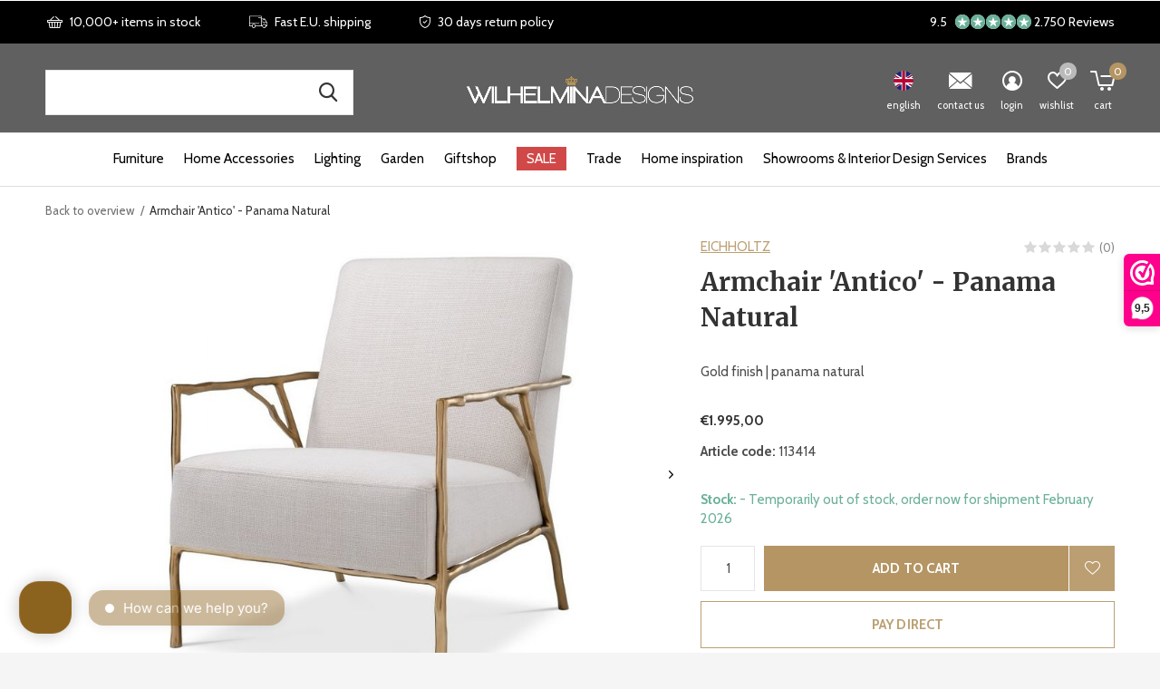

--- FILE ---
content_type: text/html;charset=utf-8
request_url: https://www.wilhelminadesigns.com/en/armchair-antico-gold.html
body_size: 24884
content:
<!doctype html>
<!-- custom -->
<html class="new mobile  " lang="en" dir="ltr">
	<head>
    <!-- Google Tag Manager -->
<script>(function(w,d,s,l,i){w[l]=w[l]||[];w[l].push({'gtm.start':
new Date().getTime(),event:'gtm.js'});var f=d.getElementsByTagName(s)[0],
j=d.createElement(s),dl=l!='dataLayer'?'&l='+l:'';j.async=true;j.src=
'https://www.googletagmanager.com/gtm.js?id='+i+dl;f.parentNode.insertBefore(j,f);
})(window,document,'script','dataLayer','GTM-KH45HQN3');</script>
<!-- End Google Tag Manager -->
    <!-- Google Tag Manager -->
<script>(function(w,d,s,l,i){w[l]=w[l]||[];w[l].push({'gtm.start':
new Date().getTime(),event:'gtm.js'});var f=d.getElementsByTagName(s)[0],
j=d.createElement(s),dl=l!='dataLayer'?'&l='+l:'';j.async=true;j.src=
'https://www.googletagmanager.com/gtm.js?id='+i+dl;f.parentNode.insertBefore(j,f);
})(window,document,'script','dataLayer','GTM-M5K26K9C');</script>
<!-- End Google Tag Manager -->



    <meta charset="utf-8"/>
<!-- [START] 'blocks/head.rain' -->
<!--

  (c) 2008-2026 Lightspeed Netherlands B.V.
  http://www.lightspeedhq.com
  Generated: 21-01-2026 @ 09:34:17

-->
<link rel="canonical" href="https://www.wilhelminadesigns.com/en/armchair-antico-gold.html"/>
<link rel="alternate" href="https://www.wilhelminadesigns.com/en/index.rss" type="application/rss+xml" title="New products"/>
<meta name="robots" content="noodp,noydir"/>
<meta name="google-site-verification" content="r6uXdoWwIjBh3xFrOgG2fFpgUEIxB55txqoEq90B6zI"/>
<meta name="google-site-verification" content="RsL99AUpd2AfhepYy6qzfXf9y_c1UZz5pzBO4rYXqL4"/>
<meta name="google-site-verification" content="RsL99AUpd2AfhepYy6qzfXf9y_c1UZz5pzBO4rYXqL4"/>
<meta property="og:url" content="https://www.wilhelminadesigns.com/en/armchair-antico-gold.html?source=facebook"/>
<meta property="og:site_name" content="Wilhelmina Designs"/>
<meta property="og:title" content="EICHHOLTZ Armchair &#039;Antico&#039;"/>
<meta property="og:description" content="Classic armchair with Panama natural fabric and a gold finish."/>
<meta property="og:image" content="https://cdn.webshopapp.com/shops/15195/files/368472991/eichholtz-armchair-antico-panama-natural.jpg"/>
<script src="https://facebook.dmwsconnector.nl/shop-assets/15195/capi.js?id=8d56d9c0c5ce805cc6c6a7d68cb85008"></script>
<script src="https://app.dmws.plus/shop-assets/15195/dmws-plus-loader.js?id=02072c529224b1681817714a2a7186e1"></script>
<script>
<script type="text/javascript">
window.Trengo = window.Trengo || {};
window.Trengo.key = 'UjuCH8NMr8t1HzFAcRBR';
(function(d, script, t) {
        script = d.createElement('script');
        script.type = 'text/javascript';
        script.async = true;
        script.src = 'https://static.widget.trengo.eu/embed.js';
        d.getElementsByTagName('head')[0].appendChild(script);
}(document));
</script>
</script>
<!--[if lt IE 9]>
<script src="https://cdn.webshopapp.com/assets/html5shiv.js?2025-02-20"></script>
<![endif]-->
<!-- [END] 'blocks/head.rain' -->
		<meta charset="utf-8">
		<meta http-equiv="x-ua-compatible" content="ie=edge">
		
    <meta name="facebook-domain-verification" content="x3bbk3myip8eipighv0dxwu1bvkd25" />

                                <link rel="alternate" hreflang="nl" href="https://www.wilhelminadesigns.com/nl/" />
                    <link rel="alternate" hreflang="de" href="https://www.wilhelminadesigns.com/de/" />
                    <link rel="alternate" hreflang="en" href="https://www.wilhelminadesigns.com/en/" />
                    <link rel="alternate" hreflang="fr" href="https://www.wilhelminadesigns.com/fr/" />
                <link rel="alternate" hreflang="x-default" href="https://www.wilhelminadesigns.com/nl/" />
        
    
    	
        <title>EICHHOLTZ Armchair &#039;Antico&#039; - Wilhelmina Designs</title>
        <meta name="description" content="Classic armchair with Panama natural fabric and a gold finish.">
      		<meta name="keywords" content="EICHHOLTZ, Armchair, &#039;Antico&#039;, -, Panama, Natural">
		<meta name="theme-color" content="#ffffff">
		<meta name="MobileOptimized" content="320">
		<meta name="HandheldFriendly" content="true">
		<meta name="viewport" content="width=device-width,initial-scale=1,maximum-scale=1,viewport-fit=cover,target-densitydpi=device-dpi,shrink-to-fit=no">
		<meta name="author" content="https://www.dmws.nl">
		<link rel="preload" as="style" href="https://cdn.webshopapp.com/assets/gui-2-0.css?2025-02-20">
		<link rel="preload" as="style" href="https://cdn.webshopapp.com/assets/gui-responsive-2-0.css?2025-02-20">
		<link rel="preload" href="https://fonts.googleapis.com/css?family=Cabin:100,300,400,500,600,700,800,900%7CMerriweather:100,300,400,500,600,700,800,900&display=block" as="style">
		<link rel="preload" as="style" href="https://cdn.webshopapp.com/shops/15195/themes/177210/assets/fixed.css?20260105100349">
    <link rel="preload" as="style" href="https://cdn.webshopapp.com/shops/15195/themes/177210/assets/screen.css?20260105100349">
		<link rel="preload" as="style" href="https://cdn.webshopapp.com/shops/15195/themes/177210/assets/custom.css?20260105100349">
		<link rel="preload" as="font" href="https://cdn.webshopapp.com/shops/15195/themes/177210/assets/icomoon.woff2?20260105100349">
		<link rel="preload" as="script" href="https://cdn.webshopapp.com/assets/jquery-1-9-1.js?2025-02-20">
		<link rel="preload" as="script" href="https://cdn.webshopapp.com/assets/jquery-ui-1-10-1.js?2025-02-20">
		<link rel="preload" as="script" href="https://cdn.webshopapp.com/shops/15195/themes/177210/assets/scripts.js?20260105100349">
		<link rel="preload" as="script" href="https://cdn.webshopapp.com/shops/15195/themes/177210/assets/custom.js?20260105100349">
    <link rel="preload" as="script" href="https://cdn.webshopapp.com/assets/gui.js?2025-02-20">
		<link href="https://fonts.googleapis.com/css?family=Cabin:100,300,400,500,600,700,800,900%7CMerriweather:100,300,400,500,600,700,800,900&display=block" rel="stylesheet" type="text/css">
		<link rel="stylesheet" media="screen" href="https://cdn.webshopapp.com/assets/gui-2-0.css?2025-02-20">
		<link rel="stylesheet" media="screen" href="https://cdn.webshopapp.com/assets/gui-responsive-2-0.css?2025-02-20">
    <link rel="stylesheet" media="screen" href="https://cdn.webshopapp.com/shops/15195/themes/177210/assets/fixed.css?20260105100349">
		<link rel="stylesheet" media="screen" href="https://cdn.webshopapp.com/shops/15195/themes/177210/assets/screen.css?20260105100349">
		<link rel="stylesheet" media="screen" href="https://cdn.webshopapp.com/shops/15195/themes/177210/assets/custom.css?20260105100349">
		<link rel="icon" type="image/x-icon" href="https://cdn.webshopapp.com/shops/15195/themes/177210/v/751466/assets/favicon.png?20210628105737">
		<link rel="apple-touch-icon" href="https://cdn.webshopapp.com/shops/15195/themes/177210/assets/apple-touch-icon.png?20260105100349">
		<link rel="mask-icon" href="https://cdn.webshopapp.com/shops/15195/themes/177210/assets/safari-pinned-tab.svg?20260105100349" color="#000000">
		<link rel="manifest" href="https://cdn.webshopapp.com/shops/15195/themes/177210/assets/manifest.json?20260105100349">
		<link rel="preconnect" href="https://ajax.googleapis.com">
		<link rel="preconnect" href="//cdn.webshopapp.com/">
		<link rel="preconnect" href="https://fonts.googleapis.com">
		<link rel="preconnect" href="https://fonts.gstatic.com" crossorigin>
		<link rel="dns-prefetch" href="https://ajax.googleapis.com">
		<link rel="dns-prefetch" href="//cdn.webshopapp.com/">	
		<link rel="dns-prefetch" href="https://fonts.googleapis.com">
		<link rel="dns-prefetch" href="https://fonts.gstatic.com" crossorigin>
    
		<link rel="stylesheet" href="https://cdn.webshopapp.com/shops/15195/themes/177210/assets/catalogus-paginas.css?20260105100349">

    <script src="https://cdn.webshopapp.com/assets/jquery-1-9-1.js?2025-02-20"></script>
    <script src="https://cdn.webshopapp.com/assets/jquery-ui-1-10-1.js?2025-02-20"></script>
		<meta name="msapplication-config" content="https://cdn.webshopapp.com/shops/15195/themes/177210/assets/browserconfig.xml?20260105100349">
<meta property="og:title" content="EICHHOLTZ Armchair &#039;Antico&#039;">
<meta property="og:type" content="website"> 
<meta property="og:description" content="Classic armchair with Panama natural fabric and a gold finish.">
<meta property="og:site_name" content="Wilhelmina Designs">
<meta property="og:url" content="https://www.wilhelminadesigns.com/">
<meta property="og:image" content="https://cdn.webshopapp.com/shops/15195/files/368472991/300x250x2/eichholtz-armchair-antico-panama-natural.jpg">
<meta itemprop="price" content="1995.00"><meta itemprop="priceCurrency" content="EUR">
<meta name="twitter:title" content="EICHHOLTZ Armchair &#039;Antico&#039;">
<meta name="twitter:description" content="Classic armchair with Panama natural fabric and a gold finish.">
<meta name="twitter:site" content="Wilhelmina Designs">
<meta name="twitter:card" content="https://cdn.webshopapp.com/shops/15195/themes/177210/v/744588/assets/logo.png?20210623163120">
<meta name="twitter:image" content="https://cdn.webshopapp.com/shops/15195/themes/177210/v/2775671/assets/banner-grid-banner-1-image.jpg?20260102210628">
<script type="application/ld+json">
  [
        {
      "@context": "http://schema.org",
      "@type": "Product", 
      "name": "EICHHOLTZ Armchair &#039;Antico&#039; - Panama Natural",
      "url": "https://www.wilhelminadesigns.com/en/armchair-antico-gold.html",
      "brand": "EICHHOLTZ",      "description": "Classic armchair with Panama natural fabric and a gold finish.",      "image": "https://cdn.webshopapp.com/shops/15195/files/368472991/300x250x2/eichholtz-armchair-antico-panama-natural.jpg",            "mpn": "113414",      "sku": "5222111067726",      "offers": {
        "@type": "Offer",
        "price": "1995.00",        "url": "https://www.wilhelminadesigns.com/en/armchair-antico-gold.html",
        "priceValidUntil": "2027-01-21",
        "priceCurrency": "EUR"      }
          },
        {
      "@context": "http://schema.org/",
      "@type": "Organization",
      "url": "https://www.wilhelminadesigns.com/",
      "name": "Wilhelmina Designs",
      "legalName": "Wilhelmina Designs",
      "description": "Classic armchair with Panama natural fabric and a gold finish.",
      "logo": "https://cdn.webshopapp.com/shops/15195/themes/177210/v/744588/assets/logo.png?20210623163120",
      "image": "https://cdn.webshopapp.com/shops/15195/themes/177210/v/2775671/assets/banner-grid-banner-1-image.jpg?20260102210628",
      "contactPoint": {
        "@type": "ContactPoint",
        "contactType": "Customer service",
        "telephone": "+31(0)252 72 81 07"
      },
      "address": {
        "@type": "PostalAddress",
        "streetAddress": "Edisonstraat 20E",
        "addressLocality": "The Netherlands",
        "postalCode": "2171TV Sassenheim",
        "addressCountry": "EN"
      }
      ,
      "aggregateRating": {
          "@type": "AggregateRating",
          "bestRating": "10",
          "worstRating": "1",
          "ratingValue": "9,4",
          "reviewCount": "1521",
          "url":"https://www.webwinkelkeur.nl/webshop/Wilhelmina-Designs_1978"
      }
         
    },
    { 
      "@context": "http://schema.org", 
      "@type": "WebSite", 
      "url": "https://www.wilhelminadesigns.com/", 
      "name": "Wilhelmina Designs",
      "description": "Classic armchair with Panama natural fabric and a gold finish.",
      "author": [
        {
          "@type": "Organization",
          "url": "https://www.dmws.nl/",
          "name": "DMWS B.V.",
          "address": {
            "@type": "PostalAddress",
            "streetAddress": "Klokgebouw 195 (Strijp-S)",
            "addressLocality": "Eindhoven",
            "addressRegion": "NB",
            "postalCode": "5617 AB",
            "addressCountry": "NL"
          }
        }
      ]
    }
  ]
</script>    	</head>
	<body class="" >
  	    <!-- Google Tag Manager (noscript) --><noscript><iframe src="https://www.googletagmanager.com/ns.html?id=GTM-M5K26K9C"
    height="0" width="0" style="display:none;visibility:hidden"></iframe></noscript><!-- End Google Tag Manager (noscript) --><!-- Google Tag Manager (noscript) --><noscript><iframe src="https://www.googletagmanager.com/ns.html?id=GTM-KH45HQN3"
height="0" width="0" style="display:none;visibility:hidden"></iframe></noscript><!-- End Google Tag Manager (noscript) --><ul class="hidden-data hidden"><li>15195</li><li>177210</li><li>ja</li><li>en</li><li>live</li><li>service//wilhelminadesigns/com</li><li>https://www.wilhelminadesigns.com/en/</li></ul><div id="root" ><header id="top" class=" static"><p id="logo" class="text-center"><a href="https://www.wilhelminadesigns.com/en/" accesskey="h"><img src="https://cdn.webshopapp.com/shops/15195/themes/177210/v/744588/assets/logo.png?20210623163120" alt="Designer furniture, Lighting &amp; Home Accessoires "></a></p><nav id="skip"><ul><li><a href="#nav" accesskey="n">Ga naar navigatie (n)</a></li><li><a href="#content" accesskey="c">Ga naar inhoud (c)</a></li><li><a href="#footer" accesskey="f">Ga naar footer (f)</a></li></ul></nav><nav id="nav" aria-label="Choose a category" class="align-center"><ul><li ><a  href="https://www.wilhelminadesigns.com/en/furniture/">Furniture</a><div><div><p class="menu-cat"><a href="https://www.wilhelminadesigns.com/en/furniture/living-room/">LIVING ROOM</a></p><ul><li><a href="https://www.wilhelminadesigns.com/en/furniture/living-room/coffee-tables/">Coffee tables</a></li><li><a href="https://www.wilhelminadesigns.com/en/furniture/living-room/side-tables/">Side tables</a></li><li><a href="https://www.wilhelminadesigns.com/en/furniture/living-room/console-tables/">Console Tables</a></li><li><a href="https://www.wilhelminadesigns.com/en/furniture/living-room/columns/">Columns</a></li><li><a href="https://www.wilhelminadesigns.com/en/furniture/living-room/hockers-poufs/">Hockers &amp; Poufs</a></li><li><a href="https://www.wilhelminadesigns.com/en/furniture/living-room/armchairs/">Armchairs </a></li><li><a href="https://www.wilhelminadesigns.com/en/furniture/living-room/sofas/">Sofas</a></li><li><a href="https://www.wilhelminadesigns.com/en/furniture/living-room/cabinets/">Cabinets</a></li><li><a href="https://www.wilhelminadesigns.com/en/furniture/living-room/stools/">Stools</a></li><li><a href="https://www.wilhelminadesigns.com/en/furniture/living-room/tv-cabinets/">TV Cabinets</a></li></ul></div><div><p class="menu-cat"><a href="https://www.wilhelminadesigns.com/en/furniture/dining-room/">DINING ROOM</a></p><ul><li><a href="https://www.wilhelminadesigns.com/en/furniture/dining-room/dining-room-chairs/">Dining room chairs</a></li><li><a href="https://www.wilhelminadesigns.com/en/furniture/dining-room/bar-stools/">Bar Stools</a></li><li><a href="https://www.wilhelminadesigns.com/en/furniture/dining-room/dining-tables/">Dining tables</a></li><li><a href="https://www.wilhelminadesigns.com/en/furniture/dining-room/bar-tables/">Bar tables</a></li><li><a href="https://www.wilhelminadesigns.com/en/furniture/dining-room/trolleys/">Trolleys</a></li></ul></div><div><p class="menu-cat"><a href="https://www.wilhelminadesigns.com/en/furniture/bedroom/">BEDROOM</a></p><ul><li><a href="https://www.wilhelminadesigns.com/en/furniture/bedroom/beds-headboards/">Beds &amp; headboards</a></li><li><a href="https://www.wilhelminadesigns.com/en/furniture/bedroom/bedside-tables/">Bedside Tables</a></li></ul></div><div><p class="menu-cat"><a href="https://www.wilhelminadesigns.com/en/furniture/office/">OFFICE</a></p><ul><li><a href="https://www.wilhelminadesigns.com/en/furniture/office/desks/">Desks</a></li><li><a href="https://www.wilhelminadesigns.com/en/furniture/office/office-chairs/">Office Chairs</a></li></ul></div></div></li><li ><a  href="https://www.wilhelminadesigns.com/en/home-accessories/">Home Accessories</a><div><div><p class="menu-cat"><a href="https://www.wilhelminadesigns.com/en/home-accessories/cushions-throws/">CUSHIONS &amp; THROWS</a></p><ul><li><a href="https://www.wilhelminadesigns.com/en/home-accessories/cushions-throws/decorative-cushions/">Decorative cushions</a></li><li><a href="https://www.wilhelminadesigns.com/en/home-accessories/cushions-throws/bed-linen/">Bed linen</a></li><li><a href="https://www.wilhelminadesigns.com/en/home-accessories/cushions-throws/pillow-combinations/">Pillow combinations</a></li><li><a href="https://www.wilhelminadesigns.com/en/home-accessories/cushions-throws/faux-fur-pillows/">Faux fur pillows</a></li><li><a href="https://www.wilhelminadesigns.com/en/home-accessories/cushions-throws/plaids/">Plaids</a></li><li><a href="https://www.wilhelminadesigns.com/en/home-accessories/cushions-throws/faux-fur-throws/">Faux Fur throws</a></li></ul></div><div><p class="menu-cat"><a href="https://www.wilhelminadesigns.com/en/home-accessories/carpets/">CARPETS</a></p><ul><li><a href="https://www.wilhelminadesigns.com/en/home-accessories/carpets/rectangular-rugs/">Rectangular Rugs</a></li><li><a href="https://www.wilhelminadesigns.com/en/home-accessories/carpets/round-rugs/">Round rugs</a></li><li><a href="https://www.wilhelminadesigns.com/en/home-accessories/carpets/carpet-samples/">Carpet samples</a></li></ul></div><div><p class="menu-cat"><a href="https://www.wilhelminadesigns.com/en/home-accessories/clocks/">CLOCKS</a></p><ul><li><a href="https://www.wilhelminadesigns.com/en/home-accessories/clocks/wall-clocks/">Wall clocks</a></li><li><a href="https://www.wilhelminadesigns.com/en/home-accessories/clocks/mantel-clocks/">Mantel clocks</a></li><li><a href="https://www.wilhelminadesigns.com/en/home-accessories/clocks/large-wall-clocks/">Large wall clocks</a></li></ul></div><div><p class="menu-cat"><a href="https://www.wilhelminadesigns.com/en/home-accessories/mirrors/">MIRRORS</a></p><ul><li><a href="https://www.wilhelminadesigns.com/en/home-accessories/mirrors/full-length-mirrors/">Full-length mirrors</a></li><li><a href="https://www.wilhelminadesigns.com/en/home-accessories/mirrors/bathroom-mirrors/">Bathroom mirrors</a></li><li><a href="https://www.wilhelminadesigns.com/en/home-accessories/mirrors/designer-mirrors/">Designer mirrors</a></li></ul></div><div><p class="menu-cat"><a href="https://www.wilhelminadesigns.com/en/home-accessories/home-fragrances/">HOME FRAGRANCES</a></p><ul><li><a href="https://www.wilhelminadesigns.com/en/home-accessories/home-fragrances/scented-candles/">Scented candles</a></li><li><a href="https://www.wilhelminadesigns.com/en/home-accessories/home-fragrances/interior-sprays/">Interior sprays</a></li><li><a href="https://www.wilhelminadesigns.com/en/home-accessories/home-fragrances/diffusers/">Diffusers</a></li><li><a href="https://www.wilhelminadesigns.com/en/home-accessories/home-fragrances/fragrance-testers/">Fragrance testers</a></li></ul></div><div><p class="menu-cat"><a href="https://www.wilhelminadesigns.com/en/home-accessories/cooking-dining/">COOKING &amp; DINING</a></p><ul><li><a href="https://www.wilhelminadesigns.com/en/home-accessories/cooking-dining/tableware/">Tableware</a></li><li><a href="https://www.wilhelminadesigns.com/en/home-accessories/cooking-dining/glassware/">Glassware</a></li><li><a href="https://www.wilhelminadesigns.com/en/home-accessories/cooking-dining/cutlery/">Cutlery</a></li><li><a href="https://www.wilhelminadesigns.com/en/home-accessories/cooking-dining/pots-pans/">Pots &amp; pans</a></li><li><a href="https://www.wilhelminadesigns.com/en/home-accessories/cooking-dining/serving/">Serving</a></li><li><a href="https://www.wilhelminadesigns.com/en/home-accessories/cooking-dining/kitchen-accessories/">Kitchen accessories</a></li><li><a href="https://www.wilhelminadesigns.com/en/home-accessories/cooking-dining/coasters-placemats/">Coasters &amp; placemats</a></li><li><a href="https://www.wilhelminadesigns.com/en/home-accessories/cooking-dining/wine-coolers/">Wine Coolers</a></li></ul></div><div><p class="menu-cat"><a href="https://www.wilhelminadesigns.com/en/home-accessories/tidy/">TIDY</a></p><ul><li><a href="https://www.wilhelminadesigns.com/en/home-accessories/tidy/coat-racks/">Coat racks</a></li><li><a href="https://www.wilhelminadesigns.com/en/home-accessories/tidy/indoor-mats/">Indoor mats</a></li><li><a href="https://www.wilhelminadesigns.com/en/home-accessories/tidy/brooms/">Brooms</a></li><li><a href="https://www.wilhelminadesigns.com/en/home-accessories/tidy/magazine-holders/">Magazine Holders</a></li><li><a href="https://www.wilhelminadesigns.com/en/home-accessories/tidy/storage-boxes-baskets/">Storage boxes &amp; baskets</a></li><li><a href="https://www.wilhelminadesigns.com/en/home-accessories/tidy/umbrella-holders/">Umbrella Holders</a></li><li><a href="https://www.wilhelminadesigns.com/en/home-accessories/tidy/dressboys/">Dressboys</a></li><li><a href="https://www.wilhelminadesigns.com/en/home-accessories/tidy/wine-racks/">Wine Racks</a></li></ul></div><div><p class="menu-cat"><a href="https://www.wilhelminadesigns.com/en/home-accessories/bathroom-accessories/">BATHROOM ACCESSORIES</a></p><ul><li><a href="https://www.wilhelminadesigns.com/en/home-accessories/bathroom-accessories/towels/">Towels</a></li><li><a href="https://www.wilhelminadesigns.com/en/home-accessories/bathroom-accessories/bathmats/">Bathmats</a></li><li><a href="https://www.wilhelminadesigns.com/en/home-accessories/bathroom-accessories/bathroom-baskets/">Bathroom baskets</a></li><li><a href="https://www.wilhelminadesigns.com/en/home-accessories/bathroom-accessories/bathroom-accessories/">Bathroom accessories</a></li><li><a href="https://www.wilhelminadesigns.com/en/home-accessories/bathroom-accessories/bathrobes/">Bathrobes</a></li></ul></div><div><p class="menu-cat"><a href="https://www.wilhelminadesigns.com/en/home-accessories/decoration/">DECORATION</a></p><ul><li><a href="https://www.wilhelminadesigns.com/en/home-accessories/decoration/candles-holders/">Candles &amp; holders</a><ul class="mobily-only"><li><a href="https://www.wilhelminadesigns.com/en/home-accessories/decoration/candles-holders/hurricanes/">Hurricanes</a></li><li><a href="https://www.wilhelminadesigns.com/en/home-accessories/decoration/candles-holders/candlesticks-tealight-holders/">Candlesticks &amp; tealight holders</a></li><li><a href="https://www.wilhelminadesigns.com/en/home-accessories/decoration/candles-holders/artificial-candles/">Artificial Candles</a></li></ul></li><li><a href="https://www.wilhelminadesigns.com/en/home-accessories/decoration/wall-decoration/">Wall decoration</a></li><li><a href="https://www.wilhelminadesigns.com/en/home-accessories/decoration/trays/">Trays</a></li><li><a href="https://www.wilhelminadesigns.com/en/home-accessories/decoration/artificial-flowers-plants/">Artificial flowers &amp; plants</a></li><li><a href="https://www.wilhelminadesigns.com/en/home-accessories/decoration/vases-bowls/">Vases &amp; bowls</a></li><li><a href="https://www.wilhelminadesigns.com/en/home-accessories/decoration/decorative-objects/">Decorative objects</a></li><li><a href="https://www.wilhelminadesigns.com/en/home-accessories/decoration/planters-pots/">Planters &amp; pots</a></li><li><a href="https://www.wilhelminadesigns.com/en/home-accessories/decoration/photo-frames/">Photo frames</a></li><li><a href="https://www.wilhelminadesigns.com/en/home-accessories/decoration/coffee-table-books/">Coffee Table Books</a></li><li><a href="https://www.wilhelminadesigns.com/en/home-accessories/decoration/bookends/">Bookends</a></li><li class="strong"><a href="https://www.wilhelminadesigns.com/en/home-accessories/decoration/">View all</a></li></ul></div></div></li><li ><a  href="https://www.wilhelminadesigns.com/en/lighting/">Lighting</a><div><div><p class="menu-cat"><a href="https://www.wilhelminadesigns.com/en/lighting/table-lamps/">Table lamps</a></p></div><div><p class="menu-cat"><a href="https://www.wilhelminadesigns.com/en/lighting/floor-lamps/">Floor lamps</a></p></div><div><p class="menu-cat"><a href="https://www.wilhelminadesigns.com/en/lighting/hanging-lamps/">Hanging Lamps</a></p></div><div><p class="menu-cat"><a href="https://www.wilhelminadesigns.com/en/lighting/wall-lamps/">Wall lamps</a></p></div><div><p class="menu-cat"><a href="https://www.wilhelminadesigns.com/en/lighting/ceiling-lamps/">Ceiling lamps</a></p></div></div></li><li ><a  href="https://www.wilhelminadesigns.com/en/garden/">Garden</a><div><div><p class="menu-cat"><a href="https://www.wilhelminadesigns.com/en/garden/outdoor-furniture/">OUTDOOR FURNITURE</a></p><ul><li><a href="https://www.wilhelminadesigns.com/en/garden/outdoor-furniture/garden-lounge-sets/">Garden lounge sets</a></li><li><a href="https://www.wilhelminadesigns.com/en/garden/outdoor-furniture/outdoor-sofas/">Outdoor sofas</a></li><li><a href="https://www.wilhelminadesigns.com/en/garden/outdoor-furniture/garden-armchairs/">Garden armchairs</a></li><li><a href="https://www.wilhelminadesigns.com/en/garden/outdoor-furniture/garden-dining-chairs/">Garden dining chairs</a><ul class="mobily-only"><li><a href="https://www.wilhelminadesigns.com/en/garden/outdoor-furniture/garden-dining-chairs/dining-chairs/">Dining chairs</a></li><li><a href="https://www.wilhelminadesigns.com/en/garden/outdoor-furniture/garden-dining-chairs/garden-bar-stools/">Garden bar stools </a></li></ul></li><li><a href="https://www.wilhelminadesigns.com/en/garden/outdoor-furniture/garden-benches/">Garden benches</a></li><li><a href="https://www.wilhelminadesigns.com/en/garden/outdoor-furniture/sun-loungers/">Sun loungers</a></li><li><a href="https://www.wilhelminadesigns.com/en/garden/outdoor-furniture/outdoor-dining-tables/">Outdoor dining tables</a><ul class="mobily-only"><li><a href="https://www.wilhelminadesigns.com/en/garden/outdoor-furniture/outdoor-dining-tables/dining-tables/">Dining tables</a></li><li><a href="https://www.wilhelminadesigns.com/en/garden/outdoor-furniture/outdoor-dining-tables/bar-tables/">Bar tables</a></li><li><a href="https://www.wilhelminadesigns.com/en/garden/outdoor-furniture/outdoor-dining-tables/outdoor-coffee-tables/">Outdoor coffee tables</a></li><li><a href="https://www.wilhelminadesigns.com/en/garden/outdoor-furniture/outdoor-dining-tables/outdoor-side-tables/">Outdoor side tables</a></li></ul></li><li><a href="https://www.wilhelminadesigns.com/en/garden/outdoor-furniture/outdoor-poufs-stools/">Outdoor poufs &amp; stools</a></li></ul></div><div><p class="menu-cat"><a href="https://www.wilhelminadesigns.com/en/garden/outdoor-decor/">OUTDOOR DECOR</a></p><ul><li><a href="https://www.wilhelminadesigns.com/en/garden/outdoor-decor/outdoor-cushions/">Outdoor cushions</a></li><li><a href="https://www.wilhelminadesigns.com/en/garden/outdoor-decor/outdoor-carpets/">Outdoor carpets</a></li><li><a href="https://www.wilhelminadesigns.com/en/garden/outdoor-decor/outdoor-lanterns/">Outdoor lanterns</a></li><li><a href="https://www.wilhelminadesigns.com/en/garden/outdoor-decor/outdoor-lighting/">Outdoor lighting</a></li><li><a href="https://www.wilhelminadesigns.com/en/garden/outdoor-decor/outdoor-mirrors/">Outdoor mirrors</a></li><li><a href="https://www.wilhelminadesigns.com/en/garden/outdoor-decor/outdoor-planters-pots/">Outdoor planters &amp; pots</a></li><li><a href="https://www.wilhelminadesigns.com/en/garden/outdoor-decor/outdoor-artificial-plants-trees/">Outdoor artificial plants &amp; trees</a></li></ul></div><div><p class="menu-cat"><a href="https://www.wilhelminadesigns.com/en/garden/outdoor-accessories/">OUTDOOR ACCESSORIES</a></p><ul><li><a href="https://www.wilhelminadesigns.com/en/garden/outdoor-accessories/parasols/">Parasols</a></li><li><a href="https://www.wilhelminadesigns.com/en/garden/outdoor-accessories/parasol-bases/">Parasol bases</a></li><li><a href="https://www.wilhelminadesigns.com/en/garden/outdoor-accessories/protective-covers/">Protective covers</a></li><li><a href="https://www.wilhelminadesigns.com/en/garden/outdoor-accessories/outdoor-mats/">Outdoor mats</a></li><li><a href="https://www.wilhelminadesigns.com/en/garden/outdoor-accessories/outdoor-brooms/">Outdoor brooms</a></li><li><a href="https://www.wilhelminadesigns.com/en/garden/outdoor-accessories/maintenance-products/">Maintenance products</a></li><li><a href="https://www.wilhelminadesigns.com/en/garden/outdoor-accessories/beach-towels/">Beach towels</a></li></ul></div></div></li><li ><a  href="https://www.wilhelminadesigns.com/en/giftshop/">Giftshop</a><div><div><p class="menu-cat"><a href="https://www.wilhelminadesigns.com/en/giftshop/gift-card/">Gift card</a></p></div></div></li><li ><a class="overlay-g" href="https://www.wilhelminadesigns.com/en/sale/">SALE</a></li><li ><a  href="https://www.wilhelminadesigns.com/en/trade/">Trade</a></li><li ><a  href="https://www.wilhelminadesigns.com/en/home-inspiration/">Home inspiration</a></li><li ><a  href="https://www.wilhelminadesigns.com/en/showrooms-interior-design-services/">Showrooms &amp; Interior Design Services</a></li><li ><a accesskey="4" href="https://www.wilhelminadesigns.com/en/brands/">Brands</a><div class="double"><div><h3>Our favorite brands</h3><ul class="double"><li><a href="/en/eichholtz/">Eichholtz</a></li><li><a href="/en/claudi/">CLAUDI</a></li><li><a href="/en/dome-deco/">Dôme Deco</a></li><li><a href="/en/missoni-home/">Missoni Home</a></li><li><a href="/en/bombyxx/">Bombyxx</a></li><li><a href="/en/borek/">Borek</a></li><li><a href="/en/max-luuk/">MAX&LUUK</a></li><li><a href="/en/yoi/">YOI</a></li><li><a href="/en/decor-walther/">Decor Walther</a></li><li><a href="/en/serax/">Serax</a></li><li><a href="https://www.wilhelminadesigns.com/en/brands/graccioza/">Graccioza</a></li><li><a href="https://www.wilhelminadesigns.com/en/brands/the-grand-collection/">The Grand Collection</a></li></ul><ul class="double"><li><a href="/brands/">Bekijk alle merken..</a></li></ul></div><div></div></div></li></ul><ul><li class="search"><a href="./"><i class="icon-zoom2"></i><span>search for products, brands and inspiration</span></a></li><li class="lang"><a class="nl" href="./"><img src="https://cdn.webshopapp.com/shops/15195/themes/177210/assets/flag-en.svg?20260105100349" alt="English" width="22" height="22"><span>english</span></a><ul><li><a title="Nederlands" lang="nl" href="https://www.wilhelminadesigns.com/nl/go/product/121739905"><img src="https://cdn.webshopapp.com/shops/15195/themes/177210/assets/flag-nl.svg?20260105100349" alt="Nederlands" width="18" height="18"><span>Nederlands</span></a></li><li><a title="Deutsch" lang="de" href="https://www.wilhelminadesigns.com/de/go/product/121739905"><img src="https://cdn.webshopapp.com/shops/15195/themes/177210/assets/flag-de.svg?20260105100349" alt="Deutsch" width="18" height="18"><span>Deutsch</span></a></li><li><a title="English" lang="en" href="https://www.wilhelminadesigns.com/en/go/product/121739905"><img src="https://cdn.webshopapp.com/shops/15195/themes/177210/assets/flag-en.svg?20260105100349" alt="English" width="18" height="18"><span>English</span></a></li><li><a title="Français" lang="fr" href="https://www.wilhelminadesigns.com/fr/go/product/121739905"><img src="https://cdn.webshopapp.com/shops/15195/themes/177210/assets/flag-fr.svg?20260105100349" alt="Français" width="18" height="18"><span>Français</span></a></li><li><a href="https://www.wilhelminadesigns.com/en/session/currency/eur/go/product/121739905"><span class="cur-icon">€</span><span>EUR</span></a></li><li><a href="https://www.wilhelminadesigns.com/en/session/currency/gbp/go/product/121739905"><span class="cur-icon">£</span><span>GBP</span></a></li><li><a href="https://www.wilhelminadesigns.com/en/session/currency/usd/go/product/121739905"><span class="cur-icon">$</span><span>USD</span></a></li><li><a href="https://www.wilhelminadesigns.com/en/session/currency/chf/go/product/121739905"><span class="cur-icon">CHF</span><span>CHF</span></a></li><li><a href="https://www.wilhelminadesigns.com/en/session/currency/nok/go/product/121739905"><span class="cur-icon">kr</span><span>NOK</span></a></li><li><a href="https://www.wilhelminadesigns.com/en/session/currency/sar/go/product/121739905"><span class="cur-icon">SAR</span><span>SAR</span></a></li><li><a href="https://www.wilhelminadesigns.com/en/session/currency/sek/go/product/121739905"><span class="cur-icon">kr</span><span>SEK</span></a></li><li><a href="https://www.wilhelminadesigns.com/en/session/currency/aed/go/product/121739905"><span class="cur-icon">د.إ</span><span>AED</span></a></li></ul></li><li class="contactbtn-h"><a href="https://www.wilhelminadesigns.com/en/service/"><i class="icon-envelope" style=" font-size: 18px;"></i><span>contact us</span></a></li><li class="login"><a href=""><i class="icon-user-circle"></i><span>login</span></a></li><li class="fav"><a class="open-login"><i class="icon-heart-strong"></i><span>wishlist</span><span class="no items" data-wishlist-items>0</span></a></li><li class="cart"><a href="https://www.wilhelminadesigns.com/en/cart/"><i class="icon-cart5"></i><span>cart</span><span class="no">0</span></a></li></ul></nav><div class="bar"><ul class="list-usp"><li><i class="icon-basket2"></i> 10,000+ items in stock</li><li><i class="icon-truck"></i> Fast E.U. shipping</li><li><i class="icon-shield"></i> 30 days return policy</li></ul><p><a href="https://www.webwinkelkeur.nl/webshop/Wilhelmina-Designs_1978" target="_blank"><span class="rating-a c round_stars" data-val="9.5" data-of="10">9.5</span><span class="mobile-hide">2.750 Reviews</span></a></p></div><form action="https://www.wilhelminadesigns.com/en/search/" method="get" id="formSearch" data-search-type="desktop"><p><label for="q">Search for products, brands and inspiration...</label><input id="q" name="q" type="search" value="" autocomplete="off" required data-input="desktop"><button type="submit">Search for products, brands and inspiration</button></p><div class="search-autocomplete" data-search-type="desktop"><ul class="list-cart small m20"></ul><h2>Suggestions</h2><ul class="list-box"><li><a href="https://www.wilhelminadesigns.com/en/tags/dienblad-rond/">Dienblad rond</a></li><li><a href="https://www.wilhelminadesigns.com/en/tags/eichholtz/">Eichholtz</a></li><li><a href="https://www.wilhelminadesigns.com/en/tags/houten-dienblad/">Houten dienblad</a></li><li><a href="https://www.wilhelminadesigns.com/en/tags/alabaster/">alabaster</a></li><li><a href="https://www.wilhelminadesigns.com/en/tags/bont-kussens/">bont kussens</a></li><li><a href="https://www.wilhelminadesigns.com/en/tags/bontkussen/">bontkussen</a></li><li><a href="https://www.wilhelminadesigns.com/en/tags/bontplaid/">bontplaid</a></li><li><a href="https://www.wilhelminadesigns.com/en/tags/boucle/">bouclé</a></li><li><a href="https://www.wilhelminadesigns.com/en/tags/bronzen-spiegel/">bronzen spiegel</a></li><li><a href="https://www.wilhelminadesigns.com/en/tags/claudi/">claudi</a></li></ul></div></form><div class="module-product-bar"><figure><img src="https://dummyimage.com/45x45/fff.png/fff" data-src="https://cdn.webshopapp.com/shops/15195/files/368472991/90x90x2/armchair-antico-panama-natural.jpg" alt="Armchair &#039;Antico&#039; - Panama Natural" width="45" height="45"></figure><h3>EICHHOLTZ Armchair &#039;Antico&#039; - Panama Natural</h3><p class="price">
      €1.995,00
          </p><p class="link-btn"><a href="https://www.wilhelminadesigns.com/en/cart/add/243067793/">Add to cart</a></p></div></header><main id="content"><nav class="nav-breadcrumbs desktop-only"><ul><li><a href="https://www.wilhelminadesigns.com/en/">Back to overview</a></li><li>Armchair &#039;Antico&#039; - Panama Natural</li></ul></nav><article class="module-product"><ul class="list-product slider landscape"><li class=""><a data-fancybox-group="gallery" href="https://cdn.webshopapp.com/shops/15195/files/368472991/image.jpg"><img src="https://cdn.webshopapp.com/shops/15195/files/368472991/900x660x2/eichholtz-armchair-antico-panama-natural.jpg" alt="Armchair &#039;Antico&#039; - Panama Natural" width="900" height="660"></a><ul class="label"><li class="btn  active mobile-only"><a href="javascript:;" class="add-to-wishlist" data-url="https://www.wilhelminadesigns.com/en/account/wishlistAdd/121739905/?variant_id=243067793" data-id="121739905"><i class="icon-heart-outline"></i><span>Add to wishlist</span></a></li></ul></li><li class=""><a data-fancybox-group="gallery" href="https://cdn.webshopapp.com/shops/15195/files/368472982/image.jpg"><img src="https://cdn.webshopapp.com/shops/15195/files/368472982/900x660x2/eichholtz-armchair-antico-panama-natural.jpg" alt="Armchair &#039;Antico&#039; - Panama Natural" width="900" height="660"></a></li><li class=""><a data-fancybox-group="gallery" href="https://cdn.webshopapp.com/shops/15195/files/368472983/image.jpg"><img src="https://cdn.webshopapp.com/shops/15195/files/368472983/900x660x2/eichholtz-armchair-antico-panama-natural.jpg" alt="Armchair &#039;Antico&#039; - Panama Natural" width="900" height="660"></a></li><li class=""><a data-fancybox-group="gallery" href="https://cdn.webshopapp.com/shops/15195/files/368472985/image.jpg"><img src="https://cdn.webshopapp.com/shops/15195/files/368472985/900x660x2/eichholtz-armchair-antico-panama-natural.jpg" alt="Armchair &#039;Antico&#039; - Panama Natural" width="900" height="660"></a></li><li class=""><a data-fancybox-group="gallery" href="https://cdn.webshopapp.com/shops/15195/files/368472989/image.jpg"><img src="https://cdn.webshopapp.com/shops/15195/files/368472989/900x660x2/eichholtz-armchair-antico-panama-natural.jpg" alt="Armchair &#039;Antico&#039; - Panama Natural" width="900" height="660"></a></li></ul><div><header><div style="display: flex; align-items: center; justify-content: space-between;"><p><a href="/en/eichholtz/">EICHHOLTZ</a></p><p class="rating-a b" data-val="0" data-of="5"><a href="#section-reviews">(0)</a></p></div><h1>Armchair &#039;Antico&#039; - Panama Natural</h1></header><div class="product-page-description"><div><p>Gold finish | panama natural</p></div></div><form action="https://www.wilhelminadesigns.com/en/cart/add/243067793/" id="product_configure_form" method="post" class="form-product" data-url="https://www.wilhelminadesigns.com/en/cart/add/243067793/"><div class="fieldset"><p class="price">
          €1.995,00
                                                </p><ul class="list-plain"><li><span class="strong">Article code:</span> 113414</li></ul><p class="in-stock-positive"><span class="strong">
                                      Stock:               
              
                                  </span>
          - Temporarily out of stock, order now for shipment February 2026                           </p><input data-always type="hidden" name="bundle_id" id="product_configure_bundle_id" value=""></div><p class="submit m15"><input type="number" name="quantity" value="1"><button class="add-to-cart-button" type="submit">Add to cart</button><a href="javascript:;" class="open-login"><i class="icon-heart-outline"></i><span>Login for wishlist</span></a></p><p class="link-btn"><a href="javascript:;" id="checkoutButton" class="a">Pay direct</a></p><!--       <div class="tabs-a m55" hidden><nav><ul><li><a href="./">Description</a></li><li><a href="./">Share</a></li></ul></nav><div><div><p>Gold finish | panama natural</p></div><div><ul class="list-social b"><li><a onclick="return !window.open(this.href,'Armchair &#039;Antico&#039; - Panama Natural', 'width=500,height=500')" target="_blank" href="https://www.facebook.com/sharer/sharer.php?u=https://www.wilhelminadesigns.com/en/armchair-antico-gold.html"><i class="icon-facebook"></i> Facebook</a></li><li><a onclick="return !window.open(this.href,'Armchair &#039;Antico&#039; - Panama Natural', 'width=500,height=500')" target="_blank" href="http://pinterest.com/pin/create/button/?url=https://www.wilhelminadesigns.com/en/armchair-antico-gold.html&description=Gold finish | panama natural"><i class="icon-pinterest"></i> Pin it</a></li><li><a href="whatsapp://send?text=https://www.wilhelminadesigns.com/en/armchair-antico-gold.html" data-action="share/whatsapp/share"><i class="icon-whatsapp"></i> Whatsapp</a></li></ul></div></div></div> --><p class="check"><input class="compare-check" id="add_compare_121739905" type="checkbox" value="" data-add-url="https://www.wilhelminadesigns.com/en/compare/add/243067793/" data-del-url="https://www.wilhelminadesigns.com/en/compare/delete/243067793/" data-id="121739905"  /><label for="add_compare_121739905">Add to comparison list</label></p></form><div id="dmws-p_w8g6kv_product-connector"><h4>This product is available in the following variants:</h4><div class="dmws-p_w8g6kv_product-connector--slider-wrapper" data-product-url="https://www.wilhelminadesigns.com/en/armchair-antico-gold.html?id=243067793&format=json" data-url="https://www.wilhelminadesigns.com/en/search/dmws-p_w8g6kv_searchterm/page1.ajax?limit=100"><div class="dmws-p_w8g6kv_product-connector--owl-carrousel"></div></div></div></div></article><div class="cols-d m70 product-content"><article><h5 class="s28 m10">Product description</h5><p>Add a sense of statement and appeal to your living space with the Antico Chair. Featuring a <strong>superb branch-like frame</strong> with a <strong>gold finish</strong> and a seat in Panama natural upholstery, this armchair is perfect as a part of your living room seating arrangement or as an accent piece in your bedroom.</p><p><strong>Showroom</strong> <br />We offer the opportunity to <strong>view</strong> this armchair in the 4000 m2 <strong>showroom</strong> Eichholtz in Noordwijkerhout. Please note, a visit to the showroom can only take place by <strong>appointment</strong> with our sales. Please contact our <strong>customer service for this.</strong><br /><br /><strong>Fabric samples</strong><br />On request we will send you a fabric sample free of charge, send an email to <a href="/cdn-cgi/l/email-protection#780b1d0a0e111b1d380f1114101d14151116191c1d0b111f160b561b1715"><strong><span class="__cf_email__" data-cfemail="e4978196928d8781a4938d888c8188898d8a858081978d838a97ca878b89">[email&#160;protected]</span></strong></a>.</p><p><strong>Dimensions:</strong> W. 63 | D. 81 | H. 82 | SD. 54 | SH. 40 | AH. 55 cm</p><p><img src="https://cdn.webshopapp.com/shops/15195/files/438510996/chair-eh-new.png" alt="" width="400" height="217" /></p><h2>Eichholtz at WDS</h2><p>Eichholtz is a Dutch brand with <strong>worldwide fame</strong> in the design world and has been in existence for over twenty years. They stand for high quality, work with <strong>luxurious details</strong> and have a very large collection of furniture and home accessories. At WDS you will find a <strong>large selection of Eichholtz products</strong> that seamlessly match WDS's characteristic <strong>modern chic</strong> style. Be inspired by the decorative products from Eichholtz that add something beautiful to any interior!<br /><br />Would you like to know more about Eichholtz or are you looking for a specific product? Please contact our <strong>customer service.</strong> Ordering directly is also possible, <strong>it only takes 2 minutes. Are you not completely satisfied with your purchase? At WDS you get a 30-day reflection period.</strong></p></article><aside><h5 class="s28 m10">Specifications</h5><ul class="list-info"><li><span>Brand</span> EICHHOLTZ</li><li><span>Dimensions</span> W. 63 | D. 81 | H. 82 | SD. 54 | SH. 40 | AH. 55 cm</li><li><span>Materials</span> Cast iron | Fabric | MDF | Mahogany wood | Fabric: 88% polyester | 12% linen</li><li><span>Assembly</span> No</li><li><span>Guarantee</span> Standard 1 year guarantee</li><li><span>Shipping method</span> Pallet shipment</li></ul><div class="product-page-socials"><ul class="list-social b"><li><a onclick="return !window.open(this.href,'Armchair &#039;Antico&#039; - Panama Natural', 'width=500,height=500')" target="_blank" href="https://www.facebook.com/sharer/sharer.php?u=https://www.wilhelminadesigns.com/en/armchair-antico-gold.html"><i class="icon-facebook"></i> Facebook</a></li><li><a onclick="return !window.open(this.href,'Armchair &#039;Antico&#039; - Panama Natural', 'width=500,height=500')" target="_blank" href="https://pinterest.com/pin/create/button/?url=https://www.wilhelminadesigns.com/en/armchair-antico-gold.html&description=Gold finish | panama natural"><i class="icon-pinterest"></i> Pin it</a></li><li><a href="whatsapp://send?text=https://www.wilhelminadesigns.com/en/armchair-antico-gold.html" data-action="share/whatsapp/share"><i class="icon-whatsapp"></i> Whatsapp</a></li></ul></div><article id="section-reviews"><header class="heading-rating"><h5 class="s28 m20">Reviews</h5><p class="rating-a strong" data-val="0" data-of="5">0<span> / 5</span></p><p class="overlay-e">0 stars based on 0 reviews</p><p class="link-btn"><a class="b" href="https://www.wilhelminadesigns.com/en/account/review/121739905/">Add your review</a></p></header><ul class="list-comments a"></ul></article></aside></div><article><header class="heading-mobile text-left"><h5 class="s28 m10">Recent articles</h5></header><ul class="list-collection compact"><li class="single no-ajax text-left"><div class="img"><figure><img src="https://cdn.webshopapp.com/shops/15195/files/368472991/900x660x2/armchair-antico-panama-natural.jpg" alt="Armchair Antico - Panama Natural" width="310" height="430"></figure><form class="desktop-only" action="https://www.wilhelminadesigns.com/en/armchair-antico-gold.html" method="post"><p><button class="w100" type="submit">View product</button></p></form></div><p>EICHHOLTZ</p><h2><a href="https://www.wilhelminadesigns.com/en/armchair-antico-gold.html">Armchair Antico - Panama Natural</a></h2><p class="price">€1.995,00</p></li></ul></article></main><aside id="cart"><h5>Cart</h5><p>
    You have no items in your shopping cart...
  </p><p class="submit"><span class="strong"><span>Total incl. tax</span> €0,00</span><a href="https://www.wilhelminadesigns.com/en/cart/">Checkout</a></p></aside><form action="https://www.wilhelminadesigns.com/en/account/loginPost/" method="post" id="login"><h5>Login</h5><p><label for="lc">Email address</label><input type="email" id="lc" name="email" autocomplete='email' placeholder="Email address" required></p><p><label for="ld">Password</label><input type="password" id="ld" name="password" autocomplete='current-password' placeholder="Password" required><a href="https://www.wilhelminadesigns.com/en/account/password/">Forgot your password?</a></p><p><button class="side-login-button" type="submit">Login</button></p><footer><ul class="list-checks"><li>All your orders and returns in one place</li><li>The ordering process is even faster</li><li>Your shopping cart stored, always and everywhere</li></ul><p class="link-btn"><a class="" href="https://www.wilhelminadesigns.com/en/account/register/">Create an account</a></p></footer><input type="hidden" name="key" value="36035dcf5ab37d8a5d65b9ed3bbdd5cb" /><input type="hidden" name="type" value="login" /></form><p id="compare-btn" ><a class="open-compare"><i class="icon-compare"></i><span>compare</span><span class="compare-items" data-compare-items>0</span></a></p><aside id="compare"><h5>Compare products</h5><ul class="list-cart compare-products"></ul><p class="submit"><span>You can compare a maximum of 5 products</span><a href="https://www.wilhelminadesigns.com/en/compare/">Start comparison</a></p></aside><footer id="footer"><nav><div><h3>Customer service</h3><ul><li><a href="https://www.wilhelminadesigns.com/en/service/about/">About</a></li><li><a href="https://www.wilhelminadesigns.com/en/service/laagste-prijsgarantie/">Price Promise</a></li><li><a href="https://www.wilhelminadesigns.com/en/service/general-terms-conditions/">Terms and conditions</a></li><li><a href="https://www.wilhelminadesigns.com/en/service/privacy-policy/">Privacy Policy</a></li><li><a href="https://www.wilhelminadesigns.com/en/service/payment-methods/">Payment options</a></li><li><a href="https://www.wilhelminadesigns.com/en/service/shipping-returns/">Delivery &amp; Returns Parcel Service</a></li><li><a href="https://www.wilhelminadesigns.com/en/service/shipping-and-returns-furniture/">Shipping &amp; Returns Pallet and Furniture Delivery </a></li><li><a href="https://www.wilhelminadesigns.com/en/service/">Contact &amp; FAQ</a></li><li><a href="https://www.wilhelminadesigns.com/en/service/werken-bij/">Work at Wilhelmina Designs</a></li></ul></div><div><h3>Our brands</h3><ul><li><a href="https://www.wilhelminadesigns.com/en/eichholtz/">EICHHOLTZ</a></li><li><a href="https://www.wilhelminadesigns.com/en/claudi/">CLAUDI</a></li><li><a href="https://www.wilhelminadesigns.com/en/dome-deco/">Dome Deco</a></li><li><a href="https://www.wilhelminadesigns.com/en/missoni-home/">Missoni Home</a></li><li><a href="https://www.wilhelminadesigns.com/en/brands/muubs/">MUUBS</a></li><li><a href="https://www.wilhelminadesigns.com/en/brands/deknudt/">Deknudt</a></li><li><a href="https://www.wilhelminadesigns.com/en/brands/">All brands</a></li></ul></div><div><h3>My account</h3><ul><li><a href="https://www.wilhelminadesigns.com/en/account/" title="Register">Register</a></li><li><a href="https://www.wilhelminadesigns.com/en/account/orders/" title="My orders">My orders</a></li><li><a href="https://www.wilhelminadesigns.com/en/account/wishlist/" title="My wishlist">My wishlist</a></li><li><a href="https://www.wilhelminadesigns.com/en/compare/">Compare products</a></li></ul></div><div><h3>Categories</h3><ul><li><a href="https://www.wilhelminadesigns.com/en/furniture/">Furniture</a></li><li><a href="https://www.wilhelminadesigns.com/en/home-accessories/">Home Accessories</a></li><li><a href="https://www.wilhelminadesigns.com/en/lighting/">Lighting</a></li><li><a href="https://www.wilhelminadesigns.com/en/garden/">Garden</a></li><li><a href="https://www.wilhelminadesigns.com/en/giftshop/">Giftshop</a></li><li><a href="https://www.wilhelminadesigns.com/en/sale/">SALE</a></li><li><a href="https://www.wilhelminadesigns.com/en/trade/">Trade</a></li><li><a href="https://www.wilhelminadesigns.com/en/missoni-home/">Missoni Home</a></li></ul></div><div class="double"><ul class="link-btn"><li><a href="tel:+31(0)252 72 81 07" class="a">Call us</a></li><li><a href="/cdn-cgi/l/email-protection#24574156524d474164534d484c4148494d4a454041574d434a570a474b49" class="a">Email us</a></li></ul><ul class="list-social"><li><a rel="external" href="https://www.facebook.com/WilhelminaDesigns"><i class="icon-facebook"></i><span>Facebook</span></a></li><li><a rel="external" href="https://www.instagram.com/wilhelminadesigns/"><i class="icon-instagram"></i><span>Instagram</span></a></li><li><a rel="external" href="https://nl.pinterest.com/wilhelmina_des/_created/"><i class="icon-pinterest"></i><span>Pinterest</span></a></li><li><a rel="external" href="https://wa.me/31252728107"><i class="icon-whatsapp"></i><span>Whatsapp</span></a></li>{
      </ul></div><figure><img data-src="https://cdn.webshopapp.com/shops/15195/themes/177210/v/744588/assets/logo-upload-footer.png?20210623163120" alt="Designer furniture, Lighting &amp; Home Accessoires " width="180" height="40"></figure></nav><ul class="list-payments"></ul><p class="copyright">© Copyright <span class="date">2023</span></p></footer><div class="rich-snippet text-center"><div><span class="strong">Wilhelmina Designs</span><span><span> 9,4</span> / <span>10</span></span> -
    <span> 1521 </span> Reviews @ <a target="_blank" href="https://www.webwinkelkeur.nl/webshop/Wilhelmina-Designs_1978">Webwinkelkeur</a></div></div><script data-cfasync="false" src="/cdn-cgi/scripts/5c5dd728/cloudflare-static/email-decode.min.js"></script><script>
   var mobilemenuOpenSubsOnly = '0';
    	var instaUser = '';
   	var amount = '12';
 	    var showSecondImage = 1;
  var newsLetterSeconds = '3';
   var test = 'test';
	var basicUrl = 'https://www.wilhelminadesigns.com/en/';
  var ajaxTranslations = {"Add to cart":"Add to cart","Wishlist":"Wishlist","Add to wishlist":"Add to wishlist","Compare":"Compare","Add to compare":"Add to comparison","Brands":"Brands","Discount":"Discount","Delete":"Delete","Total excl. VAT":"Total excl. VAT","Shipping costs":"Shipping costs","Total incl. VAT":"Total incl. tax","Read more":"Read more","Read less":"Read less","No products found":"No products found","View all results":"View all results","":""};
  var categories_shop = {"7593233":{"id":7593233,"parent":0,"path":["7593233"],"depth":1,"image":0,"type":"category","url":"furniture","title":"Furniture","description":"","count":2809,"subs":{"7593446":{"id":7593446,"parent":7593233,"path":["7593446","7593233"],"depth":2,"image":0,"type":"category","url":"furniture\/living-room","title":"LIVING ROOM","description":"","count":1928,"subs":{"403661":{"id":403661,"parent":7593446,"path":["403661","7593446","7593233"],"depth":3,"image":0,"type":"category","url":"furniture\/living-room\/coffee-tables","title":"Coffee tables","description":"Are you looking for a new coffee table and nothing less than the best quality and materials? Discover our fantastic range of designer coffee tables below.","count":376},"403662":{"id":403662,"parent":7593446,"path":["403662","7593446","7593233"],"depth":3,"image":0,"type":"category","url":"furniture\/living-room\/side-tables","title":"Side tables","description":"Side tables at Wilhelmina Designs - Your Online shop for exclusive Designer Furniture & Home Accessories. ","count":434},"7594565":{"id":7594565,"parent":7593446,"path":["7594565","7593446","7593233"],"depth":3,"image":0,"type":"category","url":"furniture\/living-room\/console-tables","title":"Console Tables","description":"A console table plays an important role in your home. Because of its convenience and low impact, it can easily be placed anywhere. ","count":98},"3088540":{"id":3088540,"parent":7593446,"path":["3088540","7593446","7593233"],"depth":3,"image":0,"type":"category","url":"furniture\/living-room\/columns","title":"Columns","description":"A column with a luxurious appearance is easily purchased through the webshop of Wilhelmina Designs - your online shop for exclusive design furniture and home accessories.","count":46},"1686165":{"id":1686165,"parent":7593446,"path":["1686165","7593446","7593233"],"depth":3,"image":0,"type":"category","url":"furniture\/living-room\/hockers-poufs","title":"Hockers & Poufs","description":"Our high-quality hockers and poufs are suitable as footstools, serving trays or coffee tables. Order your exclusive hockers and poufs of linen, leather or imitation fur easily in our webshop. ","count":325},"5772569":{"id":5772569,"parent":7593446,"path":["5772569","7593446","7593233"],"depth":3,"image":0,"type":"category","url":"furniture\/living-room\/armchairs","title":"Armchairs ","description":"Our elegant design armchairs are ideal for any room. The shapes and colours of our contemporary armchairs are practical and shine in the office as well as in the living room.\r\n","count":354},"5985662":{"id":5985662,"parent":7593446,"path":["5985662","7593446","7593233"],"depth":3,"image":0,"type":"category","url":"furniture\/living-room\/sofas","title":"Sofas","description":"Sofas at Wilhelmina Designs - Your Online shop for exclusive Designer Furniture & Home Accessories. ","count":248},"8017754":{"id":8017754,"parent":7593446,"path":["8017754","7593446","7593233"],"depth":3,"image":0,"type":"category","url":"furniture\/living-room\/cabinets","title":"Cabinets","description":"Cabinets at Wilhelmina Designs - Your Online shop for exclusive Designer Furniture & Home Accessories. ","count":183},"8946385":{"id":8946385,"parent":7593446,"path":["8946385","7593446","7593233"],"depth":3,"image":0,"type":"category","url":"furniture\/living-room\/stools","title":"Stools","description":"Stools at Wilhelmina Designs - Your Online shop for exclusive Designer Furniture & Home Accessories. ","count":33},"12001199":{"id":12001199,"parent":7593446,"path":["12001199","7593446","7593233"],"depth":3,"image":0,"type":"category","url":"furniture\/living-room\/tv-cabinets","title":"TV Cabinets","description":"","count":39}}},"7594628":{"id":7594628,"parent":7593233,"path":["7594628","7593233"],"depth":2,"image":0,"type":"category","url":"furniture\/dining-room","title":"DINING ROOM","description":"","count":697,"subs":{"3088598":{"id":3088598,"parent":7594628,"path":["3088598","7594628","7593233"],"depth":3,"image":0,"type":"category","url":"furniture\/dining-room\/dining-room-chairs","title":"Dining room chairs","description":"Dining room chairs at Wilhelmina Designs - Your Online Shop for exclusive Design Furniture & Home Accessories.","count":326},"4828907":{"id":4828907,"parent":7594628,"path":["4828907","7594628","7593233"],"depth":3,"image":0,"type":"category","url":"furniture\/dining-room\/bar-stools","title":"Bar Stools","description":"Bar Stools at Wilhelmina Designs - Your Online shop for exclusive Designer Furniture & Home Accessories. ","count":161},"8636222":{"id":8636222,"parent":7594628,"path":["8636222","7594628","7593233"],"depth":3,"image":0,"type":"category","url":"furniture\/dining-room\/dining-tables","title":"Dining tables","description":"","count":215},"10999489":{"id":10999489,"parent":7594628,"path":["10999489","7594628","7593233"],"depth":3,"image":0,"type":"category","url":"furniture\/dining-room\/bar-tables","title":"Bar tables","description":"","count":18},"11023793":{"id":11023793,"parent":7594628,"path":["11023793","7594628","7593233"],"depth":3,"image":0,"type":"category","url":"furniture\/dining-room\/trolleys","title":"Trolleys","description":"","count":23}}},"7594664":{"id":7594664,"parent":7593233,"path":["7594664","7593233"],"depth":2,"image":0,"type":"category","url":"furniture\/bedroom","title":"BEDROOM","description":"","count":125,"subs":{"7594685":{"id":7594685,"parent":7594664,"path":["7594685","7594664","7593233"],"depth":3,"image":0,"type":"category","url":"furniture\/bedroom\/beds-headboards","title":"Beds & headboards","description":"","count":30},"7594709":{"id":7594709,"parent":7594664,"path":["7594709","7594664","7593233"],"depth":3,"image":0,"type":"category","url":"furniture\/bedroom\/bedside-tables","title":"Bedside Tables","description":"","count":70}}},"7594751":{"id":7594751,"parent":7593233,"path":["7594751","7593233"],"depth":2,"image":0,"type":"category","url":"furniture\/office","title":"OFFICE","description":"","count":63,"subs":{"7594754":{"id":7594754,"parent":7594751,"path":["7594754","7594751","7593233"],"depth":3,"image":0,"type":"category","url":"furniture\/office\/desks","title":"Desks","description":"","count":60},"7594757":{"id":7594757,"parent":7594751,"path":["7594757","7594751","7593233"],"depth":3,"image":0,"type":"category","url":"furniture\/office\/office-chairs","title":"Office Chairs","description":"","count":7}}}}},"803822":{"id":803822,"parent":0,"path":["803822"],"depth":1,"image":0,"type":"category","url":"home-accessories","title":"Home Accessories","description":"Home accessories are very decisive for an attractive and chic interior. You can now easily order the most beautiful home accessories online.","count":7046,"subs":{"855843":{"id":855843,"parent":803822,"path":["855843","803822"],"depth":2,"image":0,"type":"category","url":"home-accessories\/cushions-throws","title":"CUSHIONS & THROWS","description":"Are you looking for a designer cushion or plaid? Then you are at the right place at Wilhelmina Designs. ","count":2697,"subs":{"1979489":{"id":1979489,"parent":855843,"path":["1979489","855843","803822"],"depth":3,"image":0,"type":"category","url":"home-accessories\/cushions-throws\/decorative-cushions","title":"Decorative cushions","description":"Wilhelmina Designs offers a wide range of luxury decorative cushions from the brands Claudi, Dome Deco, EICHHOLTZ, Le\u00eflah and Winter-Home. Discover our fantastic range below!\r\n","count":2305},"9666149":{"id":9666149,"parent":855843,"path":["9666149","855843","803822"],"depth":3,"image":0,"type":"category","url":"home-accessories\/cushions-throws\/bed-linen","title":"Bed linen","description":"","count":22},"1916147":{"id":1916147,"parent":855843,"path":["1916147","855843","803822"],"depth":3,"image":0,"type":"category","url":"home-accessories\/cushions-throws\/pillow-combinations","title":"Pillow combinations","description":"Pre-selected cushion combinations for your convenience: matching in colour, directly from stock and competitively priced!","count":59},"2511658":{"id":2511658,"parent":855843,"path":["2511658","855843","803822"],"depth":3,"image":0,"type":"category","url":"home-accessories\/cushions-throws\/faux-fur-pillows","title":"Faux fur pillows","description":"Our fur cushions are made of beautiful faux fur. The decorative cushions have a high-quality finish and can be perfectly combined with the fur throws from the same collection. Fur cushions bring a warm winter atmosphere to your home!","count":68},"1337129":{"id":1337129,"parent":855843,"path":["1337129","855843","803822"],"depth":3,"image":0,"type":"category","url":"home-accessories\/cushions-throws\/plaids","title":"Plaids","description":"Are you looking for a designer plaid? We have carefully selected plaids in a cotton blend or high quality faux fur for you. Sitting on the sofa becomes a real pleasure!","count":227},"11120864":{"id":11120864,"parent":855843,"path":["11120864","855843","803822"],"depth":3,"image":0,"type":"category","url":"home-accessories\/cushions-throws\/faux-fur-throws","title":"Faux Fur throws","description":"","count":68}}},"4092905":{"id":4092905,"parent":803822,"path":["4092905","803822"],"depth":2,"image":0,"type":"category","url":"home-accessories\/carpets","title":"CARPETS","description":"","count":108,"subs":{"11127081":{"id":11127081,"parent":4092905,"path":["11127081","4092905","803822"],"depth":3,"image":0,"type":"category","url":"home-accessories\/carpets\/rectangular-rugs","title":"Rectangular Rugs","description":"","count":91},"11127080":{"id":11127080,"parent":4092905,"path":["11127080","4092905","803822"],"depth":3,"image":0,"type":"category","url":"home-accessories\/carpets\/round-rugs","title":"Round rugs","description":"","count":17},"11127082":{"id":11127082,"parent":4092905,"path":["11127082","4092905","803822"],"depth":3,"image":0,"type":"category","url":"home-accessories\/carpets\/carpet-samples","title":"Carpet samples","description":"","count":62}}},"403638":{"id":403638,"parent":803822,"path":["403638","803822"],"depth":2,"image":0,"type":"category","url":"home-accessories\/clocks","title":"CLOCKS","description":"In a contemporary interior, designer clocks are both functional and real eye-catchers. We offer two manufacturers of high-quality, interesting and modern clocks; Nomon and Lemnos.","count":111,"subs":{"403657":{"id":403657,"parent":403638,"path":["403657","403638","803822"],"depth":3,"image":0,"type":"category","url":"home-accessories\/clocks\/wall-clocks","title":"Wall clocks","description":"The contemporary wall clocks from Wilhelmina Designs are characterized by the slender clock-hands and large dimensions, and variety. Simply jewels for the wall!","count":89},"418540":{"id":418540,"parent":403638,"path":["418540","403638","803822"],"depth":3,"image":0,"type":"category","url":"home-accessories\/clocks\/mantel-clocks","title":"Mantel clocks","description":"Modern mantel clocks can be a true eye cather in your home decor. Choose from various styles and sizes!","count":15},"619193":{"id":619193,"parent":403638,"path":["619193","403638","803822"],"depth":3,"image":0,"type":"category","url":"home-accessories\/clocks\/large-wall-clocks","title":"Large wall clocks","description":"Our collection of large wall clocks consists out of a number of design clocks with minimalist design by Spanish clockmaker Nomon.","count":56}}},"403648":{"id":403648,"parent":803822,"path":["403648","803822"],"depth":2,"image":0,"type":"category","url":"home-accessories\/mirrors","title":"MIRRORS","description":"Of course, you use mirrors to check your appearance, but in addition to their practical use, mirrors are also an important design feature in stylish, modern interiors. From the comfort of your home, view our collection of designer mirrors online.","count":400,"subs":{"11984446":{"id":11984446,"parent":403648,"path":["11984446","403648","803822"],"depth":3,"image":0,"type":"category","url":"home-accessories\/mirrors\/full-length-mirrors","title":"Full-length mirrors","description":"","count":57},"2313632":{"id":2313632,"parent":403648,"path":["2313632","403648","803822"],"depth":3,"image":0,"type":"category","url":"home-accessories\/mirrors\/bathroom-mirrors","title":"Bathroom mirrors","description":"Are you looking for a designer bathroom mirror? View the mirrors in different sizes here online.","count":45},"11984443":{"id":11984443,"parent":403648,"path":["11984443","403648","803822"],"depth":3,"image":0,"type":"category","url":"home-accessories\/mirrors\/designer-mirrors","title":"Designer mirrors","description":"","count":244}}},"10938899":{"id":10938899,"parent":803822,"path":["10938899","803822"],"depth":2,"image":0,"type":"category","url":"home-accessories\/home-fragrances","title":"HOME FRAGRANCES","description":"Welcome at Wilhelmina Designs. In our webshop you will find a wide range of exclusive scented candles, diffusers and interior sprays. ","count":72,"subs":{"6938078":{"id":6938078,"parent":10938899,"path":["6938078","10938899","803822"],"depth":3,"image":0,"type":"category","url":"home-accessories\/home-fragrances\/scented-candles","title":"Scented candles","description":"Exclusive scented candles of the best brands can be found in our web shop. Enjoy the wonderful fragrance of Cocolux Australia, Dome Deco or Apsley and Company at home. Discover our fantastic assortment below.","count":50},"10991306":{"id":10991306,"parent":10938899,"path":["10991306","10938899","803822"],"depth":3,"image":0,"type":"category","url":"home-accessories\/home-fragrances\/interior-sprays","title":"Interior sprays","description":"","count":3},"10991307":{"id":10991307,"parent":10938899,"path":["10991307","10938899","803822"],"depth":3,"image":0,"type":"category","url":"home-accessories\/home-fragrances\/diffusers","title":"Diffusers","description":"At Wilhelmina Designs you can shop fantastic diffusers from the best brands. In our range you will find diffusers from Cocolux Australia, Dome Deco and Apsley and Company. Discover them below!","count":17},"10991328":{"id":10991328,"parent":10938899,"path":["10991328","10938899","803822"],"depth":3,"image":0,"type":"category","url":"home-accessories\/home-fragrances\/fragrance-testers","title":"Fragrance testers","description":"","count":3}}},"7620380":{"id":7620380,"parent":803822,"path":["7620380","803822"],"depth":2,"image":0,"type":"category","url":"home-accessories\/cooking-dining","title":"COOKING & DINING","description":"","count":893,"subs":{"8504786":{"id":8504786,"parent":7620380,"path":["8504786","7620380","803822"],"depth":3,"image":0,"type":"category","url":"home-accessories\/cooking-dining\/tableware","title":"Tableware","description":"","count":378},"12815593":{"id":12815593,"parent":7620380,"path":["12815593","7620380","803822"],"depth":3,"image":0,"type":"category","url":"home-accessories\/cooking-dining\/glassware","title":"Glassware","description":"","count":83},"12815591":{"id":12815591,"parent":7620380,"path":["12815591","7620380","803822"],"depth":3,"image":0,"type":"category","url":"home-accessories\/cooking-dining\/cutlery","title":"Cutlery","description":"","count":84},"12815596":{"id":12815596,"parent":7620380,"path":["12815596","7620380","803822"],"depth":3,"image":0,"type":"category","url":"home-accessories\/cooking-dining\/pots-pans","title":"Pots & pans","description":"","count":31},"12818097":{"id":12818097,"parent":7620380,"path":["12818097","7620380","803822"],"depth":3,"image":0,"type":"category","url":"home-accessories\/cooking-dining\/serving","title":"Serving","description":"","count":133},"12815616":{"id":12815616,"parent":7620380,"path":["12815616","7620380","803822"],"depth":3,"image":0,"type":"category","url":"home-accessories\/cooking-dining\/kitchen-accessories","title":"Kitchen accessories","description":"","count":18},"7621829":{"id":7621829,"parent":7620380,"path":["7621829","7620380","803822"],"depth":3,"image":0,"type":"category","url":"home-accessories\/cooking-dining\/coasters-placemats","title":"Coasters & placemats","description":"","count":40},"7621253":{"id":7621253,"parent":7620380,"path":["7621253","7620380","803822"],"depth":3,"image":0,"type":"category","url":"home-accessories\/cooking-dining\/wine-coolers","title":"Wine Coolers","description":"","count":21}}},"930345":{"id":930345,"parent":803822,"path":["930345","803822"],"depth":2,"image":0,"type":"category","url":"home-accessories\/tidy","title":"TIDY","description":"","count":157,"subs":{"4589882":{"id":4589882,"parent":930345,"path":["4589882","930345","803822"],"depth":3,"image":0,"type":"category","url":"home-accessories\/tidy\/coat-racks","title":"Coat racks","description":"","count":21},"11683749":{"id":11683749,"parent":930345,"path":["11683749","930345","803822"],"depth":3,"image":0,"type":"category","url":"home-accessories\/tidy\/indoor-mats","title":"Indoor mats","description":"","count":3},"11810405":{"id":11810405,"parent":930345,"path":["11810405","930345","803822"],"depth":3,"image":0,"type":"category","url":"home-accessories\/tidy\/brooms","title":"Brooms","description":"","count":4},"7596947":{"id":7596947,"parent":930345,"path":["7596947","930345","803822"],"depth":3,"image":0,"type":"category","url":"home-accessories\/tidy\/magazine-holders","title":"Magazine Holders","description":"","count":7},"7597073":{"id":7597073,"parent":930345,"path":["7597073","930345","803822"],"depth":3,"image":0,"type":"category","url":"home-accessories\/tidy\/storage-boxes-baskets","title":"Storage boxes & baskets","description":"","count":224},"7596944":{"id":7596944,"parent":930345,"path":["7596944","930345","803822"],"depth":3,"image":0,"type":"category","url":"home-accessories\/tidy\/umbrella-holders","title":"Umbrella Holders","description":"","count":9},"9704577":{"id":9704577,"parent":930345,"path":["9704577","930345","803822"],"depth":3,"image":0,"type":"category","url":"home-accessories\/tidy\/dressboys","title":"Dressboys","description":"","count":10},"3071238":{"id":3071238,"parent":930345,"path":["3071238","930345","803822"],"depth":3,"image":0,"type":"category","url":"home-accessories\/tidy\/wine-racks","title":"Wine Racks","description":"","count":3}}},"12093371":{"id":12093371,"parent":803822,"path":["12093371","803822"],"depth":2,"image":0,"type":"category","url":"home-accessories\/bathroom-accessories","title":"BATHROOM ACCESSORIES","description":"","count":2108,"subs":{"12093386":{"id":12093386,"parent":12093371,"path":["12093386","12093371","803822"],"depth":3,"image":0,"type":"category","url":"home-accessories\/bathroom-accessories\/towels","title":"Towels","description":"","count":174},"12093402":{"id":12093402,"parent":12093371,"path":["12093402","12093371","803822"],"depth":3,"image":0,"type":"category","url":"home-accessories\/bathroom-accessories\/bathmats","title":"Bathmats","description":"","count":171},"12093411":{"id":12093411,"parent":12093371,"path":["12093411","12093371","803822"],"depth":3,"image":0,"type":"category","url":"home-accessories\/bathroom-accessories\/bathroom-baskets","title":"Bathroom baskets","description":"","count":38},"12093422":{"id":12093422,"parent":12093371,"path":["12093422","12093371","803822"],"depth":3,"image":0,"type":"category","url":"home-accessories\/bathroom-accessories\/bathroom-accessories","title":"Bathroom accessories","description":"","count":1695},"12093428":{"id":12093428,"parent":12093371,"path":["12093428","12093371","803822"],"depth":3,"image":0,"type":"category","url":"home-accessories\/bathroom-accessories\/bathrobes","title":"Bathrobes","description":"","count":29}}},"7596332":{"id":7596332,"parent":803822,"path":["7596332","803822"],"depth":2,"image":0,"type":"category","url":"home-accessories\/decoration","title":"DECORATION","description":"Home decoration from the best designer brands can be easily and safely purchased at Wilhelmina Designs. Discover our range of home decoration below or use the filter options to choose a specific category. ","count":2051,"subs":{"7596179":{"id":7596179,"parent":7596332,"path":["7596179","7596332","803822"],"depth":3,"image":0,"type":"category","url":"home-accessories\/decoration\/candles-holders","title":"Candles & holders","description":"","count":552,"subs":{"900443":{"id":900443,"parent":7596179,"path":["900443","7596179","7596332","803822"],"depth":4,"image":0,"type":"category","url":"home-accessories\/decoration\/candles-holders\/hurricanes","title":"Hurricanes","description":"","count":237},"1732945":{"id":1732945,"parent":7596179,"path":["1732945","7596179","7596332","803822"],"depth":4,"image":0,"type":"category","url":"home-accessories\/decoration\/candles-holders\/candlesticks-tealight-holders","title":"Candlesticks & tealight holders","description":"","count":304},"7596296":{"id":7596296,"parent":7596179,"path":["7596296","7596179","7596332","803822"],"depth":4,"image":0,"type":"category","url":"home-accessories\/decoration\/candles-holders\/artificial-candles","title":"Artificial Candles","description":"","count":23}}},"415814":{"id":415814,"parent":7596332,"path":["415814","7596332","803822"],"depth":3,"image":0,"type":"category","url":"home-accessories\/decoration\/wall-decoration","title":"Wall decoration","description":"Wall decor is the definitive finishing touch to any interior! Wilhelmina's selection currently includes iconic celebrity photos (black and white).","count":128},"1255303":{"id":1255303,"parent":7596332,"path":["1255303","7596332","803822"],"depth":3,"image":0,"type":"category","url":"home-accessories\/decoration\/trays","title":"Trays","description":"","count":184},"11971912":{"id":11971912,"parent":7596332,"path":["11971912","7596332","803822"],"depth":3,"image":0,"type":"category","url":"home-accessories\/decoration\/artificial-flowers-plants","title":"Artificial flowers & plants","description":"","count":97},"855785":{"id":855785,"parent":7596332,"path":["855785","7596332","803822"],"depth":3,"image":0,"type":"category","url":"home-accessories\/decoration\/vases-bowls","title":"Vases & bowls","description":"","count":1063},"7596893":{"id":7596893,"parent":7596332,"path":["7596893","7596332","803822"],"depth":3,"image":0,"type":"category","url":"home-accessories\/decoration\/decorative-objects","title":"Decorative objects","description":"","count":286},"9799075":{"id":9799075,"parent":7596332,"path":["9799075","7596332","803822"],"depth":3,"image":0,"type":"category","url":"home-accessories\/decoration\/planters-pots","title":"Planters & pots","description":"Wilhelmina Designs is the go-to place for luxury planters and pots. Our webshop offers a wide range of designer furniture and home accessories from top brands such as D\u00f4me Deco, EICHHOLTZ and MUUBS.","count":157},"1655303":{"id":1655303,"parent":7596332,"path":["1655303","7596332","803822"],"depth":3,"image":0,"type":"category","url":"home-accessories\/decoration\/photo-frames","title":"Photo frames","description":"EICHHOLTZ photo frames are top-quality and made of high-gloss steel. They are known for their luxurious look and are popular with people who value quality. The photo frames are available in various colours.","count":76},"11322212":{"id":11322212,"parent":7596332,"path":["11322212","7596332","803822"],"depth":3,"image":0,"type":"category","url":"home-accessories\/decoration\/coffee-table-books","title":"Coffee Table Books","description":"","count":47},"7596875":{"id":7596875,"parent":7596332,"path":["7596875","7596332","803822"],"depth":3,"image":0,"type":"category","url":"home-accessories\/decoration\/bookends","title":"Bookends","description":"","count":14},"7596860":{"id":7596860,"parent":7596332,"path":["7596860","7596332","803822"],"depth":3,"image":0,"type":"category","url":"home-accessories\/decoration\/fireplace-accessories","title":"Fireplace Accessories","description":"","count":15}}}}},"380170":{"id":380170,"parent":0,"path":["380170"],"depth":1,"image":0,"type":"category","url":"lighting","title":"Lighting","description":"Are you thinking of purchasing new lighting? Use designer floor lamps, table lamps, outdoor lamps and wall lamps.","count":1661,"subs":{"380177":{"id":380177,"parent":380170,"path":["380177","380170"],"depth":2,"image":0,"type":"category","url":"lighting\/table-lamps","title":"Table lamps","description":"Table lamps often have a functional character, we like to add a special appearance. We work with brands such as EICHHOLTZ and Contardi, who are known for their design table lamps.","count":369},"443473":{"id":443473,"parent":380170,"path":["443473","380170"],"depth":2,"image":0,"type":"category","url":"lighting\/floor-lamps","title":"Floor lamps","description":"","count":131},"2365370":{"id":2365370,"parent":380170,"path":["2365370","380170"],"depth":2,"image":0,"type":"category","url":"lighting\/hanging-lamps","title":"Hanging Lamps","description":"","count":667},"443474":{"id":443474,"parent":380170,"path":["443474","380170"],"depth":2,"image":0,"type":"category","url":"lighting\/wall-lamps","title":"Wall lamps","description":"","count":407},"10615319":{"id":10615319,"parent":380170,"path":["10615319","380170"],"depth":2,"image":0,"type":"category","url":"lighting\/ceiling-lamps","title":"Ceiling lamps","description":"","count":75}}},"11809349":{"id":11809349,"parent":0,"path":["11809349"],"depth":1,"image":0,"type":"category","url":"garden","title":"Garden","description":"Receive a RIZZ outdoor doormat or maintenance product as a gift with a purchase* of garden furniture or accessories. Continue reading at the bottom of the page for more information. ","count":1483,"subs":{"8616584":{"id":8616584,"parent":11809349,"path":["8616584","11809349"],"depth":2,"image":0,"type":"category","url":"garden\/outdoor-furniture","title":"OUTDOOR FURNITURE","description":"","count":1045,"subs":{"11813270":{"id":11813270,"parent":8616584,"path":["11813270","8616584","11809349"],"depth":3,"image":0,"type":"category","url":"garden\/outdoor-furniture\/garden-lounge-sets","title":"Garden lounge sets","description":"","count":174},"8616731":{"id":8616731,"parent":8616584,"path":["8616731","8616584","11809349"],"depth":3,"image":0,"type":"category","url":"garden\/outdoor-furniture\/outdoor-sofas","title":"Outdoor sofas","description":"","count":62},"8616746":{"id":8616746,"parent":8616584,"path":["8616746","8616584","11809349"],"depth":3,"image":0,"type":"category","url":"garden\/outdoor-furniture\/garden-armchairs","title":"Garden armchairs","description":"","count":162},"8616716":{"id":8616716,"parent":8616584,"path":["8616716","8616584","11809349"],"depth":3,"image":0,"type":"category","url":"garden\/outdoor-furniture\/garden-dining-chairs","title":"Garden dining chairs","description":"","count":138,"subs":{"11893620":{"id":11893620,"parent":8616716,"path":["11893620","8616716","8616584","11809349"],"depth":4,"image":0,"type":"category","url":"garden\/outdoor-furniture\/garden-dining-chairs\/dining-chairs","title":"Dining chairs","description":"","count":126},"11813298":{"id":11813298,"parent":8616716,"path":["11813298","8616716","8616584","11809349"],"depth":4,"image":0,"type":"category","url":"garden\/outdoor-furniture\/garden-dining-chairs\/garden-bar-stools","title":"Garden bar stools ","description":"","count":37}}},"11813316":{"id":11813316,"parent":8616584,"path":["11813316","8616584","11809349"],"depth":3,"image":0,"type":"category","url":"garden\/outdoor-furniture\/garden-benches","title":"Garden benches","description":"","count":23},"11810761":{"id":11810761,"parent":8616584,"path":["11810761","8616584","11809349"],"depth":3,"image":0,"type":"category","url":"garden\/outdoor-furniture\/sun-loungers","title":"Sun loungers","description":"","count":54},"8616710":{"id":8616710,"parent":8616584,"path":["8616710","8616584","11809349"],"depth":3,"image":0,"type":"category","url":"garden\/outdoor-furniture\/outdoor-dining-tables","title":"Outdoor dining tables","description":"","count":292,"subs":{"11893784":{"id":11893784,"parent":8616710,"path":["11893784","8616710","8616584","11809349"],"depth":4,"image":0,"type":"category","url":"garden\/outdoor-furniture\/outdoor-dining-tables\/dining-tables","title":"Dining tables","description":"","count":199},"11813306":{"id":11813306,"parent":8616710,"path":["11813306","8616710","8616584","11809349"],"depth":4,"image":0,"type":"category","url":"garden\/outdoor-furniture\/outdoor-dining-tables\/bar-tables","title":"Bar tables","description":"","count":4},"11810770":{"id":11810770,"parent":8616710,"path":["11810770","8616710","8616584","11809349"],"depth":4,"image":0,"type":"category","url":"garden\/outdoor-furniture\/outdoor-dining-tables\/outdoor-coffee-tables","title":"Outdoor coffee tables","description":"","count":66},"11810775":{"id":11810775,"parent":8616710,"path":["11810775","8616710","8616584","11809349"],"depth":4,"image":0,"type":"category","url":"garden\/outdoor-furniture\/outdoor-dining-tables\/outdoor-side-tables","title":"Outdoor side tables","description":"","count":121}}},"11810784":{"id":11810784,"parent":8616584,"path":["11810784","8616584","11809349"],"depth":3,"image":0,"type":"category","url":"garden\/outdoor-furniture\/outdoor-poufs-stools","title":"Outdoor poufs & stools","description":"","count":60}}},"11809445":{"id":11809445,"parent":11809349,"path":["11809445","11809349"],"depth":2,"image":0,"type":"category","url":"garden\/outdoor-decor","title":"OUTDOOR DECOR","description":"","count":292,"subs":{"11397252":{"id":11397252,"parent":11809445,"path":["11397252","11809445","11809349"],"depth":3,"image":0,"type":"category","url":"garden\/outdoor-decor\/outdoor-cushions","title":"Outdoor cushions","description":"","count":182},"11809409":{"id":11809409,"parent":11809445,"path":["11809409","11809445","11809349"],"depth":3,"image":0,"type":"category","url":"garden\/outdoor-decor\/outdoor-carpets","title":"Outdoor carpets","description":"","count":4},"11813288":{"id":11813288,"parent":11809445,"path":["11813288","11809445","11809349"],"depth":3,"image":0,"type":"category","url":"garden\/outdoor-decor\/outdoor-lanterns","title":"Outdoor lanterns","description":"","count":21},"443475":{"id":443475,"parent":11809445,"path":["443475","11809445","11809349"],"depth":3,"image":0,"type":"category","url":"garden\/outdoor-decor\/outdoor-lighting","title":"Outdoor lighting","description":"","count":22},"11942593":{"id":11942593,"parent":11809445,"path":["11942593","11809445","11809349"],"depth":3,"image":0,"type":"category","url":"garden\/outdoor-decor\/outdoor-mirrors","title":"Outdoor mirrors","description":"","count":9},"11810786":{"id":11810786,"parent":11809445,"path":["11810786","11809445","11809349"],"depth":3,"image":0,"type":"category","url":"garden\/outdoor-decor\/outdoor-planters-pots","title":"Outdoor planters & pots","description":"","count":96},"12698556":{"id":12698556,"parent":11809445,"path":["12698556","11809445","11809349"],"depth":3,"image":0,"type":"category","url":"garden\/outdoor-decor\/outdoor-artificial-plants-trees","title":"Outdoor artificial plants & trees","description":"","count":9}}},"11809483":{"id":11809483,"parent":11809349,"path":["11809483","11809349"],"depth":2,"image":0,"type":"category","url":"garden\/outdoor-accessories","title":"OUTDOOR ACCESSORIES","description":"","count":155,"subs":{"11810789":{"id":11810789,"parent":11809483,"path":["11810789","11809483","11809349"],"depth":3,"image":0,"type":"category","url":"garden\/outdoor-accessories\/parasols","title":"Parasols","description":"","count":107},"11988749":{"id":11988749,"parent":11809483,"path":["11988749","11809483","11809349"],"depth":3,"image":0,"type":"category","url":"garden\/outdoor-accessories\/parasol-bases","title":"Parasol bases","description":"","count":8},"11813278":{"id":11813278,"parent":11809483,"path":["11813278","11809483","11809349"],"depth":3,"image":0,"type":"category","url":"garden\/outdoor-accessories\/protective-covers","title":"Protective covers","description":"","count":23},"11683741":{"id":11683741,"parent":11809483,"path":["11683741","11809483","11809349"],"depth":3,"image":0,"type":"category","url":"garden\/outdoor-accessories\/outdoor-mats","title":"Outdoor mats","description":"","count":15},"11683753":{"id":11683753,"parent":11809483,"path":["11683753","11809483","11809349"],"depth":3,"image":0,"type":"category","url":"garden\/outdoor-accessories\/outdoor-brooms","title":"Outdoor brooms","description":"","count":4},"11813313":{"id":11813313,"parent":11809483,"path":["11813313","11809483","11809349"],"depth":3,"image":0,"type":"category","url":"garden\/outdoor-accessories\/maintenance-products","title":"Maintenance products","description":"","count":14},"12310031":{"id":12310031,"parent":11809483,"path":["12310031","11809483","11809349"],"depth":3,"image":0,"type":"category","url":"garden\/outdoor-accessories\/beach-towels","title":"Beach towels","description":"","count":36}}}}},"1386655":{"id":1386655,"parent":0,"path":["1386655"],"depth":1,"image":0,"type":"category","url":"giftshop","title":"Giftshop","description":"","count":214,"subs":{"4170020":{"id":4170020,"parent":1386655,"path":["4170020","1386655"],"depth":2,"image":0,"type":"category","url":"giftshop\/gift-card","title":"Gift card","description":"Surprise your loved one, family member, friend or colleague with a gift card from Wilhelmina Designs! A stylish gift in a luxurious gift box. This way you give an original gift that someone can fill in according to their own taste, because what is persona","count":1}}},"2422420":{"id":2422420,"parent":0,"path":["2422420"],"depth":1,"image":0,"type":"category","url":"sale","title":"SALE","description":"Grab your chance. The finest Outlet items at discount prices, always unused in brand new condition! ","count":1468},"7600316":{"id":7600316,"parent":0,"path":["7600316"],"depth":1,"image":0,"type":"category","url":"trade","title":"Trade","description":"","count":0},"12188307":{"id":12188307,"parent":0,"path":["12188307"],"depth":1,"image":453100932,"type":"category","url":"missoni-home","title":"Missoni Home","description":"","count":164,"subs":{"12188308":{"id":12188308,"parent":12188307,"path":["12188308","12188307"],"depth":2,"image":443737944,"type":"category","url":"missoni-home\/missoni-pillows","title":"Missoni pillows","description":"","count":75},"12188309":{"id":12188309,"parent":12188307,"path":["12188309","12188307"],"depth":2,"image":443738088,"type":"category","url":"missoni-home\/missoni-plaids","title":"Missoni plaids","description":"","count":31},"12188311":{"id":12188311,"parent":12188307,"path":["12188311","12188307"],"depth":2,"image":443738142,"type":"category","url":"missoni-home\/missoni-poufs","title":"Missoni poufs","description":"","count":14},"12188310":{"id":12188310,"parent":12188307,"path":["12188310","12188307"],"depth":2,"image":443737828,"type":"category","url":"missoni-home\/missoni-towels-bath-mats","title":"Missoni towels & bath mats","description":"","count":28},"12188312":{"id":12188312,"parent":12188307,"path":["12188312","12188307"],"depth":2,"image":443738357,"type":"category","url":"missoni-home\/missoni-bathrobes","title":"Missoni bathrobes","description":"","count":8},"12331646":{"id":12331646,"parent":12188307,"path":["12331646","12188307"],"depth":2,"image":454418332,"type":"category","url":"missoni-home\/missoni-placemats","title":"Missoni placemats","description":"","count":4}}},"12096178":{"id":12096178,"parent":0,"path":["12096178"],"depth":1,"image":444245863,"type":"category","url":"claudi","title":"Claudi","description":"","count":2280,"subs":{"12096183":{"id":12096183,"parent":12096178,"path":["12096183","12096178"],"depth":2,"image":481129818,"type":"category","url":"claudi\/claudi-decorative-cushions","title":"Claudi decorative cushions","description":"","count":1421},"12096208":{"id":12096208,"parent":12096178,"path":["12096208","12096178"],"depth":2,"image":471276757,"type":"category","url":"claudi\/claudi-cushion-combinations","title":"Claudi cushion combinations","description":"","count":58},"12096246":{"id":12096246,"parent":12096178,"path":["12096246","12096178"],"depth":2,"image":471277556,"type":"category","url":"claudi\/claudi-plaids","title":"Claudi plaids","description":"","count":164},"12096287":{"id":12096287,"parent":12096178,"path":["12096287","12096178"],"depth":2,"image":440972858,"type":"category","url":"claudi\/claudi-poofs","title":"Claudi poofs","description":"","count":98},"12096279":{"id":12096279,"parent":12096178,"path":["12096279","12096178"],"depth":2,"image":471277667,"type":"category","url":"claudi\/claudi-bed-linen","title":"Claudi bed linen","description":"","count":15},"12096286":{"id":12096286,"parent":12096178,"path":["12096286","12096178"],"depth":2,"image":440979503,"type":"category","url":"claudi\/claudi-outdoor-cushions","title":"Claudi outdoor cushions","description":"","count":66},"12263313":{"id":12263313,"parent":12096178,"path":["12263313","12096178"],"depth":2,"image":449003960,"type":"category","url":"claudi\/temperley-london-x-romo-selected-by-claudi","title":"Temperley London X ROMO - selected by Claudi","description":"Lush\u00a0velvet, flowing\u00a0satin\u00a0and luxurious fabrics are adorned by leaping leopards and swinging, mischievous monkeys that are all part of Temperley's world. Discover the collection now,\u00a0exclusively at Wilhelmina Designs.","count":11},"12633650":{"id":12633650,"parent":12096178,"path":["12633650","12096178"],"depth":2,"image":480095039,"type":"category","url":"claudi\/claudi-sale","title":"Claudi SALE","description":"","count":476}}},"12220719":{"id":12220719,"parent":0,"path":["12220719"],"depth":1,"image":445609773,"type":"category","url":"dome-deco","title":"D\u00f4me Deco","description":"","count":915,"subs":{"12220731":{"id":12220731,"parent":12220719,"path":["12220731","12220719"],"depth":2,"image":449020974,"type":"category","url":"dome-deco\/dome-deco-sofas","title":"D\u00f4me Deco Sofas","description":"","count":37},"12220735":{"id":12220735,"parent":12220719,"path":["12220735","12220719"],"depth":2,"image":448998421,"type":"category","url":"dome-deco\/dome-deco-chairs","title":"D\u00f4me Deco Chairs","description":"","count":95,"subs":{"12228257":{"id":12228257,"parent":12220735,"path":["12228257","12220735","12220719"],"depth":3,"image":448998717,"type":"category","url":"dome-deco\/dome-deco-chairs\/dome-deco-dining-chairs","title":"D\u00f4me Deco Dining chairs","description":"","count":36},"12228264":{"id":12228264,"parent":12220735,"path":["12228264","12220735","12220719"],"depth":3,"image":449019501,"type":"category","url":"dome-deco\/dome-deco-chairs\/dome-deco-bar-chairs","title":"D\u00f4me Deco Bar chairs","description":"","count":27},"12228803":{"id":12228803,"parent":12220735,"path":["12228803","12220735","12220719"],"depth":3,"image":448998552,"type":"category","url":"dome-deco\/dome-deco-chairs\/dome-deco-armchairs","title":"D\u00f4me Deco Armchairs","description":"","count":65},"12228808":{"id":12228808,"parent":12220735,"path":["12228808","12220735","12220719"],"depth":3,"image":450094678,"type":"category","url":"dome-deco\/dome-deco-chairs\/dome-deco-poufs","title":"D\u00f4me Deco Poufs","description":"","count":47}}},"12220762":{"id":12220762,"parent":12220719,"path":["12220762","12220719"],"depth":2,"image":449021184,"type":"category","url":"dome-deco\/dome-deco-tables","title":"D\u00f4me Deco Tables","description":"","count":208,"subs":{"12228811":{"id":12228811,"parent":12220762,"path":["12228811","12220762","12220719"],"depth":3,"image":450095347,"type":"category","url":"dome-deco\/dome-deco-tables\/dome-deco-coffee-tables","title":"D\u00f4me Deco Coffee Tables","description":"","count":41},"12228817":{"id":12228817,"parent":12220762,"path":["12228817","12220762","12220719"],"depth":3,"image":450095465,"type":"category","url":"dome-deco\/dome-deco-tables\/dome-deco-side-tables","title":"D\u00f4me Deco Side Tables","description":"","count":77},"12228818":{"id":12228818,"parent":12220762,"path":["12228818","12220762","12220719"],"depth":3,"image":450095607,"type":"category","url":"dome-deco\/dome-deco-tables\/dome-deco-dining-tables","title":"D\u00f4me Deco Dining Tables","description":"","count":69},"12228821":{"id":12228821,"parent":12220762,"path":["12228821","12220762","12220719"],"depth":3,"image":449020463,"type":"category","url":"dome-deco\/dome-deco-tables\/dome-deco-bar-tables","title":"D\u00f4me Deco Bar tables","description":"","count":15},"12691854":{"id":12691854,"parent":12220762,"path":["12691854","12220762","12220719"],"depth":3,"image":472009890,"type":"category","url":"dome-deco\/dome-deco-tables\/dome-deco-bedside-tables","title":"Dome Deco Bedside Tables","description":"","count":15},"13291534":{"id":13291534,"parent":12220762,"path":["13291534","12220762","12220719"],"depth":3,"image":486685496,"type":"category","url":"dome-deco\/dome-deco-tables\/dome-deco-desks","title":"Dome Deco Desks","description":"","count":5}}},"12228196":{"id":12228196,"parent":12220719,"path":["12228196","12220719"],"depth":2,"image":449020643,"type":"category","url":"dome-deco\/dome-deco-accessories","title":"D\u00f4me Deco Accessories","description":"","count":286,"subs":{"12229740":{"id":12229740,"parent":12228196,"path":["12229740","12228196","12220719"],"depth":3,"image":450095854,"type":"category","url":"dome-deco\/dome-deco-accessories\/dome-deco-mirrors","title":"D\u00f4me Deco Mirrors","description":"","count":18},"12229742":{"id":12229742,"parent":12228196,"path":["12229742","12228196","12220719"],"depth":3,"image":450095985,"type":"category","url":"dome-deco\/dome-deco-accessories\/dome-deco-rugs","title":"D\u00f4me Deco Rugs","description":"","count":25},"12229744":{"id":12229744,"parent":12228196,"path":["12229744","12228196","12220719"],"depth":3,"image":450096144,"type":"category","url":"dome-deco\/dome-deco-accessories\/dome-deco-vases-bowls","title":"D\u00f4me Deco Vases & Bowls","description":"","count":75},"12229745":{"id":12229745,"parent":12228196,"path":["12229745","12228196","12220719"],"depth":3,"image":450096504,"type":"category","url":"dome-deco\/dome-deco-accessories\/dome-deco-cushions-plaids","title":"D\u00f4me Deco Cushions & Plaids","description":"","count":42},"12229762":{"id":12229762,"parent":12228196,"path":["12229762","12228196","12220719"],"depth":3,"image":450096610,"type":"category","url":"dome-deco\/dome-deco-accessories\/dome-deco-wall-decoration","title":"D\u00f4me Deco Wall Decoration","description":"","count":24},"12229790":{"id":12229790,"parent":12228196,"path":["12229790","12228196","12220719"],"depth":3,"image":450096776,"type":"category","url":"dome-deco\/dome-deco-accessories\/dome-deco-dining","title":"D\u00f4me Deco Dining","description":"","count":28},"12229808":{"id":12229808,"parent":12228196,"path":["12229808","12228196","12220719"],"depth":3,"image":450096975,"type":"category","url":"dome-deco\/dome-deco-accessories\/dome-deco-lanterns-tea-lights","title":"D\u00f4me Deco Lanterns & Tea Lights","description":"","count":70},"12229818":{"id":12229818,"parent":12228196,"path":["12229818","12228196","12220719"],"depth":3,"image":450097345,"type":"category","url":"dome-deco\/dome-deco-accessories\/dome-deco-trays","title":"D\u00f4me Deco Trays","description":"","count":18},"12229829":{"id":12229829,"parent":12228196,"path":["12229829","12228196","12220719"],"depth":3,"image":450097162,"type":"category","url":"dome-deco\/dome-deco-accessories\/dome-deco-home-fragrances","title":"D\u00f4me Deco Home Fragrances","description":"","count":12}}},"12228193":{"id":12228193,"parent":12220719,"path":["12228193","12220719"],"depth":2,"image":449023113,"type":"category","url":"dome-deco\/dome-deco-lighting","title":"D\u00f4me Deco Lighting","description":"","count":46},"12228202":{"id":12228202,"parent":12220719,"path":["12228202","12220719"],"depth":2,"image":472009402,"type":"category","url":"dome-deco\/dome-deco-cabinets","title":"D\u00f4me Deco Cabinets","description":"","count":23}}},"11793586":{"id":11793586,"parent":0,"path":["11793586"],"depth":1,"image":427622993,"type":"category","url":"eichholtz","title":"Eichholtz","description":"","count":3603,"subs":{"11027425":{"id":11027425,"parent":11793586,"path":["11027425","11793586"],"depth":2,"image":464020190,"type":"category","url":"eichholtz\/eichholtz-new-collection","title":"Eichholtz new collection","description":"This page features the latest products within our Eichholtz collection. ","count":309},"11869657":{"id":11869657,"parent":11793586,"path":["11869657","11793586"],"depth":2,"image":425925546,"type":"category","url":"eichholtz\/eichholtz-sofas","title":"Eichholtz Sofas","description":"","count":192},"11869661":{"id":11869661,"parent":11793586,"path":["11869661","11793586"],"depth":2,"image":425926421,"type":"category","url":"eichholtz\/eichholtz-chairs","title":"Eichholtz Chairs","description":"","count":559,"subs":{"11869664":{"id":11869664,"parent":11869661,"path":["11869664","11869661","11793586"],"depth":3,"image":425933732,"type":"category","url":"eichholtz\/eichholtz-chairs\/eichholtz-dining-chairs","title":"Eichholtz Dining chairs","description":"","count":213},"11869667":{"id":11869667,"parent":11869661,"path":["11869667","11869661","11793586"],"depth":3,"image":430501823,"type":"category","url":"eichholtz\/eichholtz-chairs\/eichholtz-bar-stools","title":"Eichholtz Bar stools","description":"","count":89},"11869681":{"id":11869681,"parent":11869661,"path":["11869681","11869661","11793586"],"depth":3,"image":430501855,"type":"category","url":"eichholtz\/eichholtz-chairs\/eichholtz-armchairs","title":"Eichholtz Armchairs","description":"","count":225},"11869709":{"id":11869709,"parent":11869661,"path":["11869709","11869661","11793586"],"depth":3,"image":425991971,"type":"category","url":"eichholtz\/eichholtz-chairs\/eichholtz-poufs","title":"Eichholtz Poufs","description":"","count":79}}},"11869725":{"id":11869725,"parent":11793586,"path":["11869725","11793586"],"depth":2,"image":425930824,"type":"category","url":"eichholtz\/eichholtz-tables","title":"Eichholtz Tables","description":"","count":523,"subs":{"11869782":{"id":11869782,"parent":11869725,"path":["11869782","11869725","11793586"],"depth":3,"image":430502066,"type":"category","url":"eichholtz\/eichholtz-tables\/eichholtz-coffee-tables","title":"Eichholtz Coffee tables","description":"","count":181},"11870032":{"id":11870032,"parent":11869725,"path":["11870032","11869725","11793586"],"depth":3,"image":430502502,"type":"category","url":"eichholtz\/eichholtz-tables\/eichholtz-side-tables","title":"Eichholtz Side tables","description":"","count":188},"11869752":{"id":11869752,"parent":11869725,"path":["11869752","11869725","11793586"],"depth":3,"image":430502010,"type":"category","url":"eichholtz\/eichholtz-tables\/eichholtz-dining-tables","title":"Eichholtz Dining tables","description":"","count":104},"11870021":{"id":11870021,"parent":11869725,"path":["11870021","11869725","11793586"],"depth":3,"image":430502292,"type":"category","url":"eichholtz\/eichholtz-tables\/eichholtz-desks","title":"Eichholtz desks","description":"","count":36},"11869728":{"id":11869728,"parent":11869725,"path":["11869728","11869725","11793586"],"depth":3,"image":430504479,"type":"category","url":"eichholtz\/eichholtz-tables\/eichholtz-bar-tables","title":"Eichholtz Bar tables","description":"","count":1}}},"11870040":{"id":11870040,"parent":11793586,"path":["11870040","11793586"],"depth":2,"image":425926297,"type":"category","url":"eichholtz\/eichholtz-lamps","title":"Eichholtz Lamps","description":"","count":690,"subs":{"11870052":{"id":11870052,"parent":11870040,"path":["11870052","11870040","11793586"],"depth":3,"image":430502781,"type":"category","url":"eichholtz\/eichholtz-lamps\/eichholtz-pendant-lamps","title":"Eichholtz Pendant lamps","description":"","count":58},"11870080":{"id":11870080,"parent":11870040,"path":["11870080","11870040","11793586"],"depth":3,"image":430502792,"type":"category","url":"eichholtz\/eichholtz-lamps\/eichholtz-floor-lamps","title":"Eichholtz Floor lamps","description":"","count":65},"11870063":{"id":11870063,"parent":11870040,"path":["11870063","11870040","11793586"],"depth":3,"image":430502812,"type":"category","url":"eichholtz\/eichholtz-lamps\/eichholtz-chandeliers","title":"Eichholtz Chandeliers","description":"","count":196},"11870065":{"id":11870065,"parent":11870040,"path":["11870065","11870040","11793586"],"depth":3,"image":425933532,"type":"category","url":"eichholtz\/eichholtz-lamps\/eichholtz-table-lamps","title":"Eichholtz Table lamps","description":"","count":175},"11870118":{"id":11870118,"parent":11870040,"path":["11870118","11870040","11793586"],"depth":3,"image":430503139,"type":"category","url":"eichholtz\/eichholtz-lamps\/eichholtz-desk-lamps","title":"Eichholtz Desk lamps","description":"","count":5},"11881152":{"id":11881152,"parent":11870040,"path":["11881152","11870040","11793586"],"depth":3,"image":430503151,"type":"category","url":"eichholtz\/eichholtz-lamps\/eichholtz-wall-lamps","title":"Eichholtz Wall lamps","description":"","count":184}}},"11870127":{"id":11870127,"parent":11793586,"path":["11870127","11793586"],"depth":2,"image":425930096,"type":"category","url":"eichholtz\/eichholtz-accessories","title":"Eichholtz Accessories","description":"","count":1195,"subs":{"11870129":{"id":11870129,"parent":11870127,"path":["11870129","11870127","11793586"],"depth":3,"image":430503187,"type":"category","url":"eichholtz\/eichholtz-accessories\/eichholtz-mirrors","title":"Eichholtz mirrors","description":"","count":106},"11793598":{"id":11793598,"parent":11870127,"path":["11793598","11870127","11793586"],"depth":3,"image":430503550,"type":"category","url":"eichholtz\/eichholtz-accessories\/eichholtz-cushions","title":"Eichholtz Cushions","description":"","count":222},"11870239":{"id":11870239,"parent":11870127,"path":["11870239","11870127","11793586"],"depth":3,"image":430503649,"type":"category","url":"eichholtz\/eichholtz-accessories\/eichholtz-vases","title":"Eichholtz Vases","description":"","count":129},"11870260":{"id":11870260,"parent":11870127,"path":["11870260","11870127","11793586"],"depth":3,"image":430503689,"type":"category","url":"eichholtz\/eichholtz-accessories\/eichholtz-rugs","title":"Eichholtz Rugs","description":"","count":49},"11870287":{"id":11870287,"parent":11870127,"path":["11870287","11870127","11793586"],"depth":3,"image":430503709,"type":"category","url":"eichholtz\/eichholtz-accessories\/eichholtz-photo-frames","title":"Eichholtz Photo frames","description":"","count":75},"11870294":{"id":11870294,"parent":11870127,"path":["11870294","11870127","11793586"],"depth":3,"image":430503783,"type":"category","url":"eichholtz\/eichholtz-accessories\/eichholtz-trays","title":"Eichholtz Trays","description":"","count":51},"11870320":{"id":11870320,"parent":11870127,"path":["11870320","11870127","11793586"],"depth":3,"image":430503989,"type":"category","url":"eichholtz\/eichholtz-accessories\/eichholtz-decoration","title":"Eichholtz Decoration","description":"","count":519},"11870330":{"id":11870330,"parent":11870127,"path":["11870330","11870127","11793586"],"depth":3,"image":430504194,"type":"category","url":"eichholtz\/eichholtz-accessories\/eichholtz-candles","title":"Eichholtz Candles","description":"","count":29}}},"11793593":{"id":11793593,"parent":11793586,"path":["11793593","11793586"],"depth":2,"image":425931307,"type":"category","url":"eichholtz\/eichholtz-cabinets","title":"Eichholtz Cabinets","description":"","count":115,"subs":{"11870347":{"id":11870347,"parent":11793593,"path":["11870347","11793593","11793586"],"depth":3,"image":430504278,"type":"category","url":"eichholtz\/eichholtz-cabinets\/eichholtz-bookcases","title":"Eichholtz Bookcases","description":"","count":33},"11870353":{"id":11870353,"parent":11793593,"path":["11870353","11793593","11793586"],"depth":3,"image":430504362,"type":"category","url":"eichholtz\/eichholtz-cabinets\/eichholtz-sideboards","title":"Eichholtz Sideboards","description":"","count":45},"11870361":{"id":11870361,"parent":11793593,"path":["11870361","11793593","11793586"],"depth":3,"image":430504436,"type":"category","url":"eichholtz\/eichholtz-cabinets\/eichholtz-dressers","title":"Eichholtz Dressers","description":"","count":2},"11870369":{"id":11870369,"parent":11793593,"path":["11870369","11793593","11793586"],"depth":3,"image":430504462,"type":"category","url":"eichholtz\/eichholtz-cabinets\/eichholtz-bedside-tables","title":"Eichholtz Bedside tables","description":"","count":24}}},"11882898":{"id":11882898,"parent":11793586,"path":["11882898","11793586"],"depth":2,"image":425998610,"type":"category","url":"eichholtz\/eichholtz-outdoor","title":"Eichholtz Outdoor","description":"","count":152}}},"12301888":{"id":12301888,"parent":0,"path":["12301888"],"depth":1,"image":451936364,"type":"category","url":"bombyxx","title":"Bombyxx","description":"","count":999,"subs":{"12301901":{"id":12301901,"parent":12301888,"path":["12301901","12301888"],"depth":2,"image":451933440,"type":"category","url":"bombyxx\/bombyxx-vases-bowls","title":"Bombyxx vases & bowls","description":"","count":518},"12301903":{"id":12301903,"parent":12301888,"path":["12301903","12301888"],"depth":2,"image":451934133,"type":"category","url":"bombyxx\/bombyxx-horn-vases","title":"Bombyxx horn vases","description":"","count":29},"12301905":{"id":12301905,"parent":12301888,"path":["12301905","12301888"],"depth":2,"image":451934930,"type":"category","url":"bombyxx\/bombyxx-tea-lights-lanterns","title":"Bombyxx tea lights & lanterns","description":"","count":171},"12301908":{"id":12301908,"parent":12301888,"path":["12301908","12301888"],"depth":2,"image":451934261,"type":"category","url":"bombyxx\/bombyxx-trays","title":"Bombyxx trays","description":"","count":70},"12301911":{"id":12301911,"parent":12301888,"path":["12301911","12301888"],"depth":2,"image":451933559,"type":"category","url":"bombyxx\/bombyxx-accessories","title":"Bombyxx accessories","description":"","count":85},"12301914":{"id":12301914,"parent":12301888,"path":["12301914","12301888"],"depth":2,"image":452521074,"type":"category","url":"bombyxx\/bombyxx-tables","title":"Bombyxx tables","description":"","count":18},"12301916":{"id":12301916,"parent":12301888,"path":["12301916","12301888"],"depth":2,"image":451934435,"type":"category","url":"bombyxx\/bombyxx-lighting","title":"Bombyxx lighting","description":"","count":16},"13359068":{"id":13359068,"parent":12301888,"path":["13359068","12301888"],"depth":2,"image":488025569,"type":"category","url":"bombyxx\/planters-pots","title":"Planters & pots","description":"","count":12}}},"12322056":{"id":12322056,"parent":0,"path":["12322056"],"depth":1,"image":457920024,"type":"category","url":"borek","title":"Borek","description":"Receive a RIZZ outdoor doormat or maintenance product as a gift with a purchase* of garden furniture or accessories. Continue reading at the bottom of the page for more information. ","count":558,"subs":{"12322058":{"id":12322058,"parent":12322056,"path":["12322058","12322056"],"depth":2,"image":453936200,"type":"category","url":"borek\/borek-garden-chairs","title":"Borek garden chairs","description":"","count":39},"12322059":{"id":12322059,"parent":12322056,"path":["12322059","12322056"],"depth":2,"image":453935062,"type":"category","url":"borek\/borek-garden-tables","title":"Borek garden tables","description":"","count":88},"12322080":{"id":12322080,"parent":12322056,"path":["12322080","12322056"],"depth":2,"image":453935118,"type":"category","url":"borek\/borek-garden-benches","title":"Borek garden benches","description":"","count":27},"12322060":{"id":12322060,"parent":12322056,"path":["12322060","12322056"],"depth":2,"image":453935158,"type":"category","url":"borek\/borek-lounge-sets","title":"Borek lounge sets","description":"","count":59},"12322062":{"id":12322062,"parent":12322056,"path":["12322062","12322056"],"depth":2,"image":453935220,"type":"category","url":"borek\/borek-lounge-chairs","title":"Borek lounge chairs","description":"","count":49},"12322063":{"id":12322063,"parent":12322056,"path":["12322063","12322056"],"depth":2,"image":453935286,"type":"category","url":"borek\/borek-sunbeds","title":"Borek sunbeds","description":"","count":15},"12322065":{"id":12322065,"parent":12322056,"path":["12322065","12322056"],"depth":2,"image":453923314,"type":"category","url":"borek\/borek-parasols","title":"Borek parasols","description":"","count":102},"12322066":{"id":12322066,"parent":12322056,"path":["12322066","12322056"],"depth":2,"image":453935344,"type":"category","url":"borek\/borek-protective-covers","title":"Borek protective covers","description":"","count":20},"12322067":{"id":12322067,"parent":12322056,"path":["12322067","12322056"],"depth":2,"image":453935826,"type":"category","url":"borek\/borek-cushions","title":"Borek cushions","description":"","count":34},"12322072":{"id":12322072,"parent":12322056,"path":["12322072","12322056"],"depth":2,"image":453936111,"type":"category","url":"borek\/borek-accessories","title":"Borek accessories","description":"","count":36}}},"12353018":{"id":12353018,"parent":0,"path":["12353018"],"depth":1,"image":456684195,"type":"category","url":"max-luuk","title":"MAX&LUUK","description":"Receive a RIZZ outdoor doormat or maintenance product as a gift with a purchase* of garden furniture or accessories. Continue reading at the bottom of the page for more information. ","count":301,"subs":{"12353077":{"id":12353077,"parent":12353018,"path":["12353077","12353018"],"depth":2,"image":456687871,"type":"category","url":"max-luuk\/max-luuk-garden-chairs","title":"Max&Luuk garden chairs","description":"","count":44},"12353098":{"id":12353098,"parent":12353018,"path":["12353098","12353018"],"depth":2,"image":459661192,"type":"category","url":"max-luuk\/max-luuk-garden-tables","title":"Max&Luuk garden tables","description":"","count":88},"12353109":{"id":12353109,"parent":12353018,"path":["12353109","12353018"],"depth":2,"image":456690230,"type":"category","url":"max-luuk\/max-luuk-garden-benches","title":"Max&Luuk garden benches","description":"","count":14},"12353112":{"id":12353112,"parent":12353018,"path":["12353112","12353018"],"depth":2,"image":456690356,"type":"category","url":"max-luuk\/max-luuk-lounge-sets","title":"Max&Luuk lounge sets","description":"","count":61},"12353114":{"id":12353114,"parent":12353018,"path":["12353114","12353018"],"depth":2,"image":456690416,"type":"category","url":"max-luuk\/max-luuk-lounge-chairs","title":"Max&Luuk lounge chairs","description":"","count":36},"12353115":{"id":12353115,"parent":12353018,"path":["12353115","12353018"],"depth":2,"image":456690475,"type":"category","url":"max-luuk\/max-luuk-sunbeds","title":"Max&Luuk sunbeds","description":"","count":5},"12353116":{"id":12353116,"parent":12353018,"path":["12353116","12353018"],"depth":2,"image":456690534,"type":"category","url":"max-luuk\/max-luuk-parasols","title":"Max&Luuk parasols","description":"","count":4},"12353117":{"id":12353117,"parent":12353018,"path":["12353117","12353018"],"depth":2,"image":456690595,"type":"category","url":"max-luuk\/max-luuk-cushions","title":"Max&Luuk cushions","description":"","count":17},"12353119":{"id":12353119,"parent":12353018,"path":["12353119","12353018"],"depth":2,"image":456690641,"type":"category","url":"max-luuk\/max-luuk-accessories","title":"Max&Luuk accessories","description":"","count":41}}},"12376377":{"id":12376377,"parent":0,"path":["12376377"],"depth":1,"image":458783231,"type":"category","url":"yoi","title":"YOI","description":"Receive a RIZZ outdoor doormat or maintenance product as a gift with a purchase* of garden furniture or accessories. Continue reading at the bottom of the page for more information. \r\n\r\nReceive a RIZZ outdoor doormat or maintenance product as a gift with ","count":260,"subs":{"12377459":{"id":12377459,"parent":12376377,"path":["12377459","12376377"],"depth":2,"image":460066334,"type":"category","url":"yoi\/yoi-garden-chairs","title":"YOI garden chairs","description":"","count":40},"12377460":{"id":12377460,"parent":12376377,"path":["12377460","12376377"],"depth":2,"image":460066338,"type":"category","url":"yoi\/yoi-garden-tables","title":"YOI garden tables","description":"","count":101},"12377461":{"id":12377461,"parent":12376377,"path":["12377461","12376377"],"depth":2,"image":460066353,"type":"category","url":"yoi\/yoi-garden-benches","title":"YOI garden benches","description":"","count":14},"12377462":{"id":12377462,"parent":12376377,"path":["12377462","12376377"],"depth":2,"image":460066355,"type":"category","url":"yoi\/yoi-lounge-sets","title":"YOI lounge sets","description":"","count":44},"12377464":{"id":12377464,"parent":12376377,"path":["12377464","12376377"],"depth":2,"image":460066366,"type":"category","url":"yoi\/yoi-lounge-chairs","title":"YOI lounge chairs","description":"","count":24},"12377465":{"id":12377465,"parent":12376377,"path":["12377465","12376377"],"depth":2,"image":460066413,"type":"category","url":"yoi\/yoi-sunbeds","title":"YOI sunbeds","description":"","count":22},"12377466":{"id":12377466,"parent":12376377,"path":["12377466","12376377"],"depth":2,"image":460066428,"type":"category","url":"yoi\/yoi-parasols","title":"YOI parasols","description":"","count":9},"12377467":{"id":12377467,"parent":12376377,"path":["12377467","12376377"],"depth":2,"image":460066430,"type":"category","url":"yoi\/yoi-cushions","title":"YOI cushions","description":"","count":4},"12377469":{"id":12377469,"parent":12376377,"path":["12377469","12376377"],"depth":2,"image":460066436,"type":"category","url":"yoi\/yoi-accessories","title":"YOI accessories","description":"","count":16}}},"12386902":{"id":12386902,"parent":0,"path":["12386902"],"depth":1,"image":466466247,"type":"category","url":"decor-walther","title":"Decor Walther","description":"","count":1691,"subs":{"12386941":{"id":12386941,"parent":12386902,"path":["12386941","12386902"],"depth":2,"image":466528107,"type":"category","url":"decor-walther\/series-brownie","title":"Series 'Brownie'","description":"","count":64},"12433941":{"id":12433941,"parent":12386902,"path":["12433941","12386902"],"depth":2,"image":470559628,"type":"category","url":"decor-walther\/serie-contract","title":"Serie 'Contract'","description":"","count":115},"12392927":{"id":12392927,"parent":12386902,"path":["12392927","12386902"],"depth":2,"image":466528137,"type":"category","url":"decor-walther\/series-basket","title":"Series 'Basket'","description":"","count":38},"12423174":{"id":12423174,"parent":12386902,"path":["12423174","12386902"],"depth":2,"image":466528152,"type":"category","url":"decor-walther\/series-crack","title":"Series 'Crack'","description":"","count":12},"12424374":{"id":12424374,"parent":12386902,"path":["12424374","12386902"],"depth":2,"image":466528161,"type":"category","url":"decor-walther\/series-nappa","title":"Series 'Nappa'","description":"","count":27},"12433939":{"id":12433939,"parent":12386902,"path":["12433939","12386902"],"depth":2,"image":473581337,"type":"category","url":"decor-walther\/serie-ofline","title":"Serie 'OF.Line'","description":"","count":86},"12433942":{"id":12433942,"parent":12386902,"path":["12433942","12386902"],"depth":2,"image":489804838,"type":"category","url":"decor-walther\/serie-bar","title":"Serie 'Bar'","description":"","count":126},"12433943":{"id":12433943,"parent":12386902,"path":["12433943","12386902"],"depth":2,"image":466815324,"type":"category","url":"decor-walther\/series-club","title":"Series 'Club'","description":"","count":192},"12433944":{"id":12433944,"parent":12386902,"path":["12433944","12386902"],"depth":2,"image":473030876,"type":"category","url":"decor-walther\/serie-rocks","title":"Serie 'Rocks'","description":"","count":45},"12433945":{"id":12433945,"parent":12386902,"path":["12433945","12386902"],"depth":2,"image":474487299,"type":"category","url":"decor-walther\/serie-basic","title":"Serie 'Basic'","description":"","count":148},"12433946":{"id":12433946,"parent":12386902,"path":["12433946","12386902"],"depth":2,"image":473030909,"type":"category","url":"decor-walther\/serie-stone","title":"Serie 'Stone'","description":"","count":112},"12433948":{"id":12433948,"parent":12386902,"path":["12433948","12386902"],"depth":2,"image":466815303,"type":"category","url":"decor-walther\/series-mikado","title":"Series 'Mikado'","description":"","count":247},"12433949":{"id":12433949,"parent":12386902,"path":["12433949","12386902"],"depth":2,"image":477054184,"type":"category","url":"decor-walther\/serie-classic","title":"Serie 'Classic'","description":"","count":122},"12433951":{"id":12433951,"parent":12386902,"path":["12433951","12386902"],"depth":2,"image":470559772,"type":"category","url":"decor-walther\/serie-century","title":"Serie 'Century'","description":"","count":212},"12433955":{"id":12433955,"parent":12386902,"path":["12433955","12386902"],"depth":2,"image":478980830,"type":"category","url":"decor-walther\/serie-kristall","title":"Serie 'Kristall'","description":"","count":83},"12433958":{"id":12433958,"parent":12386902,"path":["12433958","12386902"],"depth":2,"image":489805866,"type":"category","url":"decor-walther\/serie-porzellan","title":"Serie 'Porzellan'","description":"","count":67},"12433959":{"id":12433959,"parent":12386902,"path":["12433959","12386902"],"depth":2,"image":478980715,"type":"category","url":"decor-walther\/serie-brick","title":"Serie 'Brick'","description":"","count":37},"12433960":{"id":12433960,"parent":12386902,"path":["12433960","12386902"],"depth":2,"image":478980692,"type":"category","url":"decor-walther\/serie-corner","title":"Serie 'Corner'","description":"","count":133}}},"12737783":{"id":12737783,"parent":0,"path":["12737783"],"depth":1,"image":0,"type":"category","url":"home-inspiration","title":"Home inspiration","description":"","count":0},"12762117":{"id":12762117,"parent":0,"path":["12762117"],"depth":1,"image":0,"type":"category","url":"showrooms-interior-design-services","title":"Showrooms & Interior Design Services","description":"","count":0},"12786310":{"id":12786310,"parent":0,"path":["12786310"],"depth":1,"image":476613648,"type":"category","url":"serax","title":"Serax","description":"","count":791,"subs":{"12788866":{"id":12788866,"parent":12786310,"path":["12788866","12786310"],"depth":2,"image":475147773,"type":"category","url":"serax\/vincent-van-duysen","title":"Vincent Van Duysen","description":"","count":140},"12788867":{"id":12788867,"parent":12786310,"path":["12788867","12786310"],"depth":2,"image":475147236,"type":"category","url":"serax\/piet-boon","title":"Piet Boon","description":"","count":105},"12788868":{"id":12788868,"parent":12786310,"path":["12788868","12786310"],"depth":2,"image":475147174,"type":"category","url":"serax\/kelly-wearstler","title":"Kelly Wearstler","description":"","count":221},"12788869":{"id":12788869,"parent":12786310,"path":["12788869","12786310"],"depth":2,"image":475147277,"type":"category","url":"serax\/sergio-herman","title":"Sergio Herman","description":"","count":242},"12788870":{"id":12788870,"parent":12786310,"path":["12788870","12786310"],"depth":2,"image":475147319,"type":"category","url":"serax\/marie-michielssen","title":"Marie Michielssen","description":"","count":52},"12791037":{"id":12791037,"parent":12786310,"path":["12791037","12786310"],"depth":2,"image":475147695,"type":"category","url":"serax\/wouters-hendrix","title":"Wouters & Hendrix","description":"","count":14},"12920523":{"id":12920523,"parent":12786310,"path":["12920523","12786310"],"depth":2,"image":476951913,"type":"category","url":"serax\/anita-le-grelle","title":"Anita Le Grelle","description":"","count":18}}}};
  var readMore = 'Read more';
  var searchUrl = 'https://www.wilhelminadesigns.com/en/search/';
  var scriptsUrl = 'https://cdn.webshopapp.com/shops/15195/themes/177210/assets/async-scripts.js?20260105100349';
  var customUrl = 'https://cdn.webshopapp.com/shops/15195/themes/177210/assets/async-custom.js?20260105100349';
  var popupUrl = 'https://cdn.webshopapp.com/shops/15195/themes/177210/assets/popup.js?20260105100349';
  var fancyCss = 'https://cdn.webshopapp.com/shops/15195/themes/177210/assets/fancybox.css?20260105100349';
  var fancyJs = 'https://cdn.webshopapp.com/shops/15195/themes/177210/assets/fancybox.js?20260105100349';
  var checkoutLink = 'https://www.wilhelminadesigns.com/en/checkout/';
  var exclVat = 'Excl. tax';
  var compareUrl = 'https://www.wilhelminadesigns.com/en/compare/?format=json';
  var wishlistUrl = 'https://www.wilhelminadesigns.com/en/account/wishlist/?format=json';
  var shopSsl = true;
  var loggedIn = 0;
  var shopId = 15195;
  var priceStatus = 'enabled';
	var shopCurrency = '€';  
  var imageRatio = '900x660';
  var imageFill = '2';
    var freeShippingFrom = '17';
	var showFrom = '09';
	var template = 'pages/product.rain';
  var by = 'By';
	var chooseV = 'Make a choice';
	var blogUrl = 'https://www.wilhelminadesigns.com/en/blogs/';
  var heroSpeed = '5000';
  var view = 'View';
  var pointsTranslation = 'points';
  var applyTranslation = 'Apply';
                                                                      
  var showDays = [
              2,
        3,
        4,
        5,
          ];
  
	var noRewards = 'No rewards available for this order.';
	var validFor = 'Valid for:';
    	var dev = false;
     
</script><style></style><style>
/* Safari Hotfix */
#login { display:none; }
.login-active #login { display: unset; }
/* End Safari Hotfix */
</style><script> var dmws_plus_loggedIn = 0; var dmws_plus_priceStatus = 'enabled'; var dmws_plus_shopCurrency = '€'; var dmws_plus_shopCanonicalUrl = 'https://www.wilhelminadesigns.com/en/armchair-antico-gold.html'; var dmws_plus_shopId = 15195; var dmws_plus_basicUrl = 'https://www.wilhelminadesigns.com/en/'; var dmws_plus_template = 'pages/product.rain'; </script></div><script defer src="https://cdn.webshopapp.com/shops/15195/themes/177210/assets/scripts.js?20260105100349"></script><script defer src="https://cdn.webshopapp.com/shops/15195/themes/177210/assets/custom.js?20260105100349"></script><script>let $ = jQuery</script><script src="https://cdn.webshopapp.com/assets/gui.js?2025-02-20"></script><script src="https://cdn.webshopapp.com/assets/gui-responsive-2-0.js?2025-02-20"></script><!-- [START] 'blocks/body.rain' --><script>
(function () {
  var s = document.createElement('script');
  s.type = 'text/javascript';
  s.async = true;
  s.src = 'https://www.wilhelminadesigns.com/en/services/stats/pageview.js?product=121739905&hash=6143';
  ( document.getElementsByTagName('head')[0] || document.getElementsByTagName('body')[0] ).appendChild(s);
})();
</script><!-- Global site tag (gtag.js) - Google Analytics --><script async src="https://www.googletagmanager.com/gtag/js?id=G"></script><script>
    window.dataLayer = window.dataLayer || [];
    function gtag(){dataLayer.push(arguments);}

        gtag('consent', 'default', {"ad_storage":"denied","ad_user_data":"denied","ad_personalization":"denied","analytics_storage":"denied","region":["AT","BE","BG","CH","GB","HR","CY","CZ","DK","EE","FI","FR","DE","EL","HU","IE","IT","LV","LT","LU","MT","NL","PL","PT","RO","SK","SI","ES","SE","IS","LI","NO","CA-QC"]});
    
    gtag('js', new Date());
    gtag('config', 'G', {
        'currency': 'EUR',
                'country': 'NL'
    });

        gtag('event', 'view_item', {"items":[{"item_id":"5222111067726","item_name":"Armchair Antico - Panama Natural","currency":"EUR","item_brand":"EICHHOLTZ","item_variant":"Default","price":1995,"quantity":1,"item_category":"Furniture","item_category2":"LIVING ROOM","item_category3":"Armchairs ","item_category4":"Eichholtz","item_category5":"Eichholtz Chairs","item_category6":"Eichholtz Armchairs"}],"currency":"EUR","value":1995});
    </script><script>
    !function(f,b,e,v,n,t,s)
    {if(f.fbq)return;n=f.fbq=function(){n.callMethod?
        n.callMethod.apply(n,arguments):n.queue.push(arguments)};
        if(!f._fbq)f._fbq=n;n.push=n;n.loaded=!0;n.version='2.0';
        n.queue=[];t=b.createElement(e);t.async=!0;
        t.src=v;s=b.getElementsByTagName(e)[0];
        s.parentNode.insertBefore(t,s)}(window, document,'script',
        'https://connect.facebook.net/en_US/fbevents.js');
    $(document).ready(function (){
        fbq('init', '1530458250599297');
                fbq('track', 'ViewContent', {"content_ids":["243067793"],"content_name":"EICHHOLTZ Armchair 'Antico' - Panama Natural","currency":"EUR","value":"1995.00","content_type":"product","source":false});
                fbq('track', 'PageView', []);
            });
</script><noscript><img height="1" width="1" style="display:none" src="https://www.facebook.com/tr?id=1530458250599297&ev=PageView&noscript=1"
    /></noscript><script data-cfasync="false">window.ju_num="BD875F42-2CAA-4CFF-AA89-B74D09D69CE8";window.asset_host='//cdn.jst.ai/';(function(i,s,o,g,r,a,m){i[r]=i[r]||function(){(i[r].q=i[r].q||[]).push(arguments)};a=s.createElement(o),m=s.getElementsByTagName(o)[0];a.async=1;a.src=g;m.parentNode.insertBefore(a,m)})(window,document,'script',asset_host+'vck.js','juapp');</script><!-- Facebook Pixel Code --><script>
!function(f,b,e,v,n,t,s){if(f.fbq)return;n=f.fbq=function(){n.callMethod?
n.callMethod.apply(n,arguments):n.queue.push(arguments)};if(!f._fbq)f._fbq=n;
n.push=n;n.loaded=!0;n.version='2.0';n.queue=[];t=b.createElement(e);t.async=!0;
t.src=v;s=b.getElementsByTagName(e)[0];s.parentNode.insertBefore(t,s)}(window,
document,'script','https://connect.facebook.net/en_US/fbevents.js');
fbq('init', '1530458250599297'); // Insert your pixel ID here.
fbq('track', 'PageView');
</script><noscript><img height="1" width="1" style="display:none"
src="https://www.facebook.com/tr?id=1530458250599297&ev=PageView&noscript=1"
/></noscript><!-- DO NOT MODIFY --><!-- End Facebook Pixel Code --><script>
(function () {
  var s = document.createElement('script');
  s.type = 'text/javascript';
  s.async = true;
  s.src = 'https://lightspeed.multisafepay.com/multisafepaycheckout.js';
  ( document.getElementsByTagName('head')[0] || document.getElementsByTagName('body')[0] ).appendChild(s);
})();
</script><script>
(function () {
  var s = document.createElement('script');
  s.type = 'text/javascript';
  s.async = true;
  s.src = 'https://dashboard.webwinkelkeur.nl/webshops/sidebar.js?id=1978';
  ( document.getElementsByTagName('head')[0] || document.getElementsByTagName('body')[0] ).appendChild(s);
})();
</script><script>
(function () {
  var s = document.createElement('script');
  s.type = 'text/javascript';
  s.async = true;
  s.src = 'https://chimpstatic.com/mcjs-connected/js/users/04dcd8acbb44ea4fca0bce757/ba83fd547b9721510b31d5cc9.js';
  ( document.getElementsByTagName('head')[0] || document.getElementsByTagName('body')[0] ).appendChild(s);
})();
</script><script>
(function () {
  var s = document.createElement('script');
  s.type = 'text/javascript';
  s.async = true;
  s.src = 'https://chimpstatic.com/mcjs-connected/js/users/04dcd8acbb44ea4fca0bce757/6ae2ab32e50d1a1d828b5d641.js';
  ( document.getElementsByTagName('head')[0] || document.getElementsByTagName('body')[0] ).appendChild(s);
})();
</script><script>
(function () {
  var s = document.createElement('script');
  s.type = 'text/javascript';
  s.async = true;
  s.src = 'https://servicepoints.sendcloud.sc/shops/lightspeed_v2/embed/15195.js';
  ( document.getElementsByTagName('head')[0] || document.getElementsByTagName('body')[0] ).appendChild(s);
})();
</script><!-- [END] 'blocks/body.rain' --><script type="text/javascript">
  /* <![CDATA[ */
  var google_conversion_id = AW-997174420/SrfrCNP304caEJTZvtsD;
  var google_custom_params = window.google_tag_params;
  var google_remarketing_only = true;
  /* ]]> */
</script><script type="text/javascript" src="//www.googleadservices.com/pagead/conversion.js"></script><noscript><div style="display:inline;"><img height="1" width="1" style="border-style:none;" alt="" src="//googleads.g.doubleclick.net/pagead/viewthroughconversion/AW-997174420/SrfrCNP304caEJTZvtsD/?guid=ON&script=0"/></div></noscript><script></script>	</body>
  
</html>

--- FILE ---
content_type: text/css; charset=UTF-8
request_url: https://cdn.webshopapp.com/shops/15195/themes/177210/assets/screen.css?20260105100349
body_size: 51625
content:
/* -------------------------------------------

	Name:		Theme Access
	Date:		2019/03/01
	Author:		https://www.dmws.nl

---------------------------------------------  */
*, :before, :after { margin: 0; padding: 0; box-sizing: border-box; outline-color: var(--accent); }

html { overflow-y: scroll; min-height: 100%; margin: 0 0 1px; font-size: 100.01%; -webkit-tap-highlight-color: transparent; -moz-osx-font-smoothing: grayscale; -webkit-overflow-scrolling: touch; -ms-content-zooming: none; -ms-overflow-style: scrollbar; }
body { min-height: 100%; background: var(--concrete); font-size: 62.5%; -webkit-font-smoothing: antialiased; -webkit-text-size-adjust: 100%; -ms-text-size-adjust: 100%; }
@-ms-viewport { width: device-width; }
@viewport { width: device-width; }	


/*! Theme --------- */
:root {
	/* Colors */
	--black:	 	#000000;
	--cod:	 		#121212;
	--shaft: 		#2A2A2A;
	--coal: 		#333333;
	--dove: 		#707070;
	--boulder: 		#787878;
	--gray: 		#868686;
	--chalice:		#9E9E9E;
	--nobel: 		#B7B7B7;
	--silver: 		#C4C4C4;
	--alto:			#d7d7d7;
	--mercury:		#E5E5E5;
	--gallery: 		#FCFCFC;
	--concrete:		#F5F5F5;
	--seashell: 	#F1F1F1;
	--alabaster:	#FAFAFA;
	--white:	 	#ffffff;
	--rose: 		#ff0000;
	--candy: 		#D80008;
	--valencia: 	#D94B4A;
	--coral: 		#FF7D7D;
	--azure: 		#91C1B5;
	--cucumber: 	#8BAD68;
	--plant: 		#274550;
	--cove:			#617fb3;
	--reso: 		#01237D;
	--blank: 		rgba(0,0,0,0);
  /* Fonts */
  --headings:		'Merriweather', Arial, Helvetica, sans-serif;
  --headingsWeight:		700;
  --body:		'Cabin', Arial, Helvetica, sans-serif;
  --bodyWeight:		300;
  /* Color Settings */
  --bodyText:		#4d4d4d;
  --headingsColor:		#333333;
  --accent:		#b49563;
  --buttons:		#b49563;
  --addtocartbutton:	#b49563;
  --positives:	#6bb099;
  --sale:	 #d14848;
  --prices:	 #333333;
}


/*! Defaults --------- */
body, textarea, input, select, option, button { color: var(--bodyText); font-family: var(--body); line-height: 1.9333333333; font-weight: var(--bodyWeight); }
li, dt, dd, p, figure, th, td, caption, legend, pre { font-size: 15px; } li *, dt *, dd *, p *, figure *, th *, td *, legend * { font-size: 1em; font-weight: var(--bodyWeight); }
ul, ol, dl, p, figure, table, pre, h1, h2, h3, h4, h5, h6, legend { margin-bottom: 28px; }

h1, h2, h3, h4, h5, h6, legend, .gui-page-title, html .gui-page-title, .gui-content-title { color: var(--headingsColor); font-family: var(--headings); margin: 35px 0 12px; font-size: 20px; line-height: 1.3928571429; font-weight: var(--headingsWeight); }
.tabs-a .tabs-header, .tabs-b .tabs-header, .tabs-c .tabs-header { font-family: var(--headings); font-weight: var(--headingsWeight); }
h1, .gui-page-title { margin-bottom: 18px; font-size: 28px; }
h1 a, h2 a, h3 a, h4 a, h5 a, h6 a { color: var(--headingsColor); text-decoration: none; font-weight: var(--bodyWeight); }

a { background: none; color: var(--accent); text-decoration: underline; cursor: pointer; outline-width: 0; -webkit-text-decoration-skip: objects; } /*---*/ a span { cursor: pointer; }

ul, ol, dd, blockquote { padding-left: 40px; }

figure { position: relative; margin-bottom: 30px; color: var(--coal); font-size: 13px; line-height: 1.3; }
	figcaption { display: block; position: absolute; left: 0; top: 0; z-index: 2; padding: 10px 12px; background: var(--white); }


/*! Repeatable --------- */
/* clear */			.list-info li:after, .cols-d:after, .tabs-d:after, .nav-breadcrumbs:after, .module-bulk:after, .form-product .fieldset:after, .module-product > *:after, .module-aside:after, .module-featured article:after, .module-featured:after, .module-wide:after, .form-product:after, .module-quickshop header:after, .module-quickshop:after, .heading-rating:after, .module-product p:after, .module-product:after, .list-checkout li:after, .link-btn.scroll-to-fixed-fixed:after, .owl-carousel .owl-stage-outer:after, .nav-breadcrumbs:after, .cols-b:after, .cols-c:after, .cols-b > header:first-child:after, .owl-carousel .owl-stage:after, .module-news:after, .double:after, .list-comments li:after, #nav:after, .form-newsletter:after, .heading-wide:after, #content:after, #top:after, #footer:after, form p:after, .cols-a:after { content: ""; display: block; overflow: hidden; clear: both; height: 0; }
/* fill */			.list-collection.triple .infogram:before, #cart .submit a:after, .list-btn a:after,.gui a.gui-button-large:after, .gui a.gui-button-small:after, .rating-a a:before, .module-sections > * > header .header-toggle, .tabs-d > nav ul a:before, .list-big figure:before, .list-cart.small a:before, #top > form > div:before, .list-category p a:before, .list-featured figure a:before, .list-cart a:before, .module-aside > div:before, .list-big a:before, .list-big li.wide figure, .list-big li.wide figure:before, .list-collection.aside li.aside figure, .module-featured .overlay figure:before, .module-featured figure, .list-feed ul:before, .list-feed ul, .module-wide figure, .list-collection li.empty:before, .form-product .submit a:before, .form-product .submit a:after, .check-box label:before, .check-color label:before, .list-product a:before, #root .list-slider .pager li a:before, .owl-dots button:after, .list-collection .owl-nav button:before, .form-sort:before, .totop:after, .list-collection li.wide:before, .ui-slider:before, .ui-slider-range:before, .form-filter .header a, #root .semantic-select ul li.active:after, .list-collection .semantic-select-wrapper.has-color span.color:before, #root .semantic-select ul li.hidden:after, .list-collection .btn a, .list-slider .label > .btn a, .list-product .label > .btn a, .list-collection a:before, a.btn:before, a.btn:after, .list-total:before, .rating-a .rating > *:before, .rating-a .rating > * .fill, .accordion-a a[role="tab"], .list-news figure:before, .list-news a.clone, .list-news a:before, .list-comments li.more a:after, .list-tags a:after, .list-tags a:before, .list-comments li:before, .list-brands li:before, .list-brands a:before, #footer nav h1:after, #footer nav h2:after, #footer nav h3:after, #footer nav h4:after, #footer nav h5:after, #footer nav h6:after, #footer .header-toggle, #shadow:before, .list-social.a a:before, #footer > p:before, #footer nav:before, button:after, .link-btn a:after, .heading-wide figure:before, .heading-wide figure, ul.list-checks li:before { content: ""; display: block; overflow: hidden; position: absolute; left: 0; top: 0; right: 0; bottom: 0; z-index: -1; text-align: left; text-indent: -3000em; }
/* wide */ 			.new #top .bar:before, .new #nav:before, .module-wide.overlay:before, .module-product-bar:before, .module-quickshop header:before, .module-quickshop:before, #top > form:before, #top:before, #footer:before, .form-newsletter:before, #cookie:before { content: ""; display: block; position: absolute; left: 50%; top: 0; bottom: 0; z-index: -1; width: 100vw; margin: 0 0 0 -50vw; }
/* icon */ 			.new #nav > ul:first-child > li > ul > li > a.toggle:before, ul.list-checks li:before, .list-notifications p:before, .list-notifications .close:before, .module-sections > * > header .header-toggle:before, .module-sections > * > header h1:before, .module-sections > * > header h2:before, .module-sections > * > header h3:before, .module-sections > * > header h4:before, .module-sections > * > header h5:before, .module-sections > * > header h6:before, .tabs-d .tabs-header:before, .list-filters label:before, .new #top > form > .remove:before, #top > p .close:before, .module-bulk .list-collection li:after, #mobile a.toggle:before, .tabs-b .tabs-header:before, .tabs-c .tabs-header:before, .fancybox-navigation .fancybox-button:before, .heading-rating .header a.toggle:before, .tabs-a .tabs-header:before, .fancybox-button:before, .module-product-sticky .close:before, .form-product .submit a i, .check-color label:after, .list-product a:after, .list-select .head label:after, .list-select > li > a:before, .form-filter > .close:before, .list-collection .semantic-select .input .color:after, .nav-pagination .prev a:before, .nav-pagination .next a:before, .form-sort:after, .list-filters a:before, .totop:before, .form-filter .header:before, .nav-breadcrumbs p a:before, .popup-a .box-inset > .close:before, .semantic-select ul li.active a:before, .list-collection .btn i, .list-slider .label > .btn i, .list-product .label > .btn i, #root .semantic-number a:after, .accordion-a > .header:before, #root .owl-nav button:after, #top > form button:before, #footer nav h1:before, #footer nav h2:before, #footer nav h3:before, #footer nav h4:before, #footer nav h5:before, #footer nav h6:before, #footer .header-toggle:before, .heading-wide button:before, #mobile .back:before, #mobile .close:before, #top > .menu:before, .list-tags.a i, #top > form > .close:before, #footer .lang:before, #footer .lang p a:before, #login .close:before, #cart .close:before, #compare .close:before, #nav > ul > li.sub > a:before, #top #logo:before { display: block; position: absolute; left: 0; top: 50%; width: 100%; margin: -10px 0 0; font-weight: 400; font-family: i; line-height: 20px; text-align: center; text-indent: 0; }
/* index */			.rating-a a:before, .module-sections > * > header .header-toggle, .list-big figure:before, .list-cart.small a:before, .list-category p a:before, .list-featured figure a:before, .list-cart a:before, .list-big a:before, .list-big li.wide figure:before, .list-feed ul, .list-product a:before, .form-filter .header a, #root .semantic-select ul li.active:after, #root .semantic-select ul li.hidden:after, .list-collection .btn a, .list-slider .label > .btn a, .list-product .label > .btn a, .list-collection a:before, .list-news figure:before, .list-news a.clone, .list-news a:before, .list-comments li.more a:after, .accordion-a a[role="tab"], .accordion-a > .header a:before, .list-brands a:before, #footer .header-toggle, #shadow:before, .list-social.a a:before, .heading-wide figure:before { z-index: 9; }
/* centerY */ 		.list-big.wide li.wide > div, .list-big li > div, .module-product-bar .link-btn, .module-product-bar figure, .module-product .price .label, .module-bulk .price .label, .list-checkout .price { -webkit-transform: translateY(-50%); transform: translateY(-50%); }
/* centerX */ 		.new #top #logo.text-center, #nav > ul > li > ul { -webkit-transform: translateX(-50%); transform: translateX(-50%); }
/* no trans */ 		.new #nav > ul:first-child > li > ul, .list-big li > div.bottom, #root .semantic-number a.disabled:after, .product-preview #top .module-product-bar, .quickshop-active .module-quickshop header, .confirm-cart .module-product-sticky, .popup-a.shown .box-inset, [data-whatintent="mouse"] .list-collection .btn a:hover span, [data-whatintent="mouse"] .list-slider .label > .btn a:hover span, [data-whatintent="mouse"] .list-product .label > .btn a:hover span, .accordion-a.a > .header.toggle:before { -webkit-transform: none; transform: none; }
/* show */				.js .list-slider, .js .ui-slider-a, .js .list-collection.slider, .js .list-news.slider, [data-whatintent="mouse"] .list-collection li:hover:before, .js .list-big.cols, .list-big.cols[style], .new #top > form.full .remove, .not-top #cookie .totop, #top.scroll-to-fixed-fixed ~ #cookie .totop, #root .list-collection figure .owl-item, [data-whatintent="mouse"] .list-featured figure a:hover:before, [data-whatintent="mouse"] .totop:hover:after, [data-whatintent="mouse"] .list-feed li:hover ul, [data-whatintent="mouse"] .list-feed div:hover ul, .list-product.mobile-hide, .fancybox-container.fancybox-is-open, a.toggle .bubble, [data-whatintent="mouse"] .list-product a:hover:before, [data-whatintent="mouse"] .list-product a:hover:after, .list-collection .owl-item[aria-hidden="false"], .popup-a.shown, .popup-a.shown .box-inset, .popup-a.shown .box-outer .close, [data-whatintent="mouse"] .list-collection .btn a:hover span, [data-whatintent="mouse"] .list-slider .label > .btn a:hover span, [data-whatintent="mouse"] .list-product .label > .btn a:hover span, [data-whatintent="mouse"] .list-news li:hover figure:before, .list-news .owl-item[aria-hidden="false"], [data-whatintent="mouse"] .list-brands a:hover img, .cart-active #shadow, .login-active #shadow, .compare-active #shadow, .loading body:before, .loading body:after { visibility: visible; opacity: 1; /*z-index:99999;*/}
/* hide */			.list-slider, .ui-slider-a, .list-collection.slider, .list-news.slider, .new #top > form.full button, #cookie .totop, .list-feed ul, .list-product.mobile-only, .fancybox-container, .list-collection .owl-item, .list-collection .owl-item[aria-hidden="true"], .list-news .owl-item[aria-hidden="true"], .owl-carousel.owl-loading, .owl-carousel.owl-hidden, .owl-carousel.owl-refresh .owl-item, .owl-carousel .owl-item .owl-lazy { visibility: hidden; opacity: 0; }
/* wide img */		.list-category img, .module-aside img, .list-big img, .list-feed img, .list-catalog img, .list-product .item img, .list-product img, .list-collection img, .list-news img, .list-gallery img { display: block; position: relative; z-index: 1; width: 100% !important; }
/* center img */	.list-payments img, .list-collection.list img, .list-cart.small span.img img, #footer nav figure img, #logo img, .module-product-sticky figure img { width: auto; max-height: 100% !important; -webkit-align-self: center; -ms-align-self: center; align-self: center; -webkit-flex-shrink: 0; -ms-flex-shrink: 0; flex-shrink: 0; }
/* bg img */		.list-big figure img, .list-big li.wide figure img, .list-collection.aside li.aside img, .module-featured img, .module-wide img, .form-welcome img, .heading-wide img { display: block; width: 100% !important; height: 100% !important; -o-object-fit: cover; object-fit: cover; -o-object-position: center center; object-position: center center; }
/* gpu acc */		.cols-c > header:first-child, .cols-c > aside, #root > .totop, .popup-a, #top, #cart, #compare, #login, #mobile, #shadow, #cookie { -webkit-backface-visibility: hidden; -webkit-perspective: 1000; -webkit-transform: translate3d(0,0,0); transform: translate3d(0,0,0); }
/* cursor */ 		.list-btn.list-btn-textpage .active a, list-btn.list-btn-textpage.a, #root input[disabled] ~ label, #root input[type="radio"]:checked ~ label, .owl-dots button.active, .nav-pagination li.active a, .list-view .active *, .form-filter li.active > a, .semantic-select ul li.active *, [disabled], .disabled { cursor: default; }
/* tdu */ 			[data-whatintent="mouse"] .rating-a.b a:hover, [data-whatintent="mouse"] #root .list-cart h1 a:hover, [data-whatintent="mouse"] #root .list-cart h2 a:hover, [data-whatintent="mouse"] #root .list-cart h3 a:hover, [data-whatintent="mouse"] #root .list-cart h4 a:hover, [data-whatintent="mouse"] #root .list-cart h5 a:hover, [data-whatintent="mouse"] #root .list-cart h6 a:hover, [data-whatintent="mouse"] #root .list-inline.text-uppercase a:hover, [data-whatintent="mouse"] .list-big li a:hover, [data-whatintent="mouse"] h1 a:hover, [data-whatintent="mouse"] h2 a:hover, [data-whatintent="mouse"] h3 a:hover, [data-whatintent="mouse"] h4 a:hover, [data-whatintent="mouse"] h5 a:hover, [data-whatintent="mouse"] h6 a:hover, [data-whatintent="mouse"] .list-catalog a:hover, .list-inline a, [data-whatintent="mouse"] .module-quickshop header ul a:hover, [data-whatintent="mouse"] .list-comments h1 span a:hover, [data-whatintent="mouse"] .list-comments h2 span a:hover, /*[data-whatintent="mouse"] .list-comments h3 span a:hover*/, [data-whatintent="mouse"] .list-comments h4 span a:hover, [data-whatintent="mouse"] .list-comments h5 span a:hover, [data-whatintent="mouse"] .list-comments h6 span a:hover, [data-whatintent="mouse"] .list-select .head label:hover, [data-whatintent="mouse"] .list-select ul label:hover, [data-whatintent="mouse"] .list-select li > div p a:hover, [data-whatintent="mouse"] .nav-pagination li > a:hover, [data-whatintent="mouse"] .nav-breadcrumbs p a:hover, [data-whatintent="mouse"] .form-welcome button ~ a:hover, [data-whatintent="mouse"] .list-collection li:hover > p a, [data-whatintent="mouse"] .list-checkout ul li.strong a:hover, [data-whatintent="mouse"] .list-featured p a:first-child:last-child:hover, [data-whatintent="mouse"] .list-news li:hover h1, [data-whatintent="mouse"] .list-news li:hover h2, [data-whatintent="mouse"] .list-news li:hover h3, [data-whatintent="mouse"] .list-news li:hover h4, [data-whatintent="mouse"] .list-news li:hover h5, [data-whatintent="mouse"] .list-news li:hover h6, [data-whatintent="mouse"] .list-news li:hover p a, .text-underline, [data-whatintent="mouse"] .list-comments li.more a:hover, [data-whatintent="mouse"] #login a.overlay-c:hover, [data-whatintent="mouse"] #nav > ul > li > div li a:hover, [data-whatintent="mouse"] .nav-breadcrumbs li a:hover, [data-whatintent="mouse"] .list-cart ul li.strong a:hover { text-decoration: underline; }
/* tdn */ 			[data-whatintent="mouse"] .list-collection li:hover h1 a, [data-whatintent="mouse"] .list-collection li:hover h2 a, [data-whatintent="mouse"] .list-collection li:hover h3 a, [data-whatintent="mouse"] .list-collection li:hover h4 a, [data-whatintent="mouse"] .list-collection li:hover h5 a, [data-whatintent="mouse"] .list-collection li:hover h6 a, [data-whatintent="mouse"] .list-filters li.strong a:hover, .list-inline.text-uppercase a, [data-whatintent="mouse"] #root .list-inline a:hover, #root .module-quickshop header ul a.btn, [data-whatintent="mouse"] #root .list-select li > div p a.remove:hover, #root .nav-pagination .prev a, #root .nav-pagination .next a, #root .nav-pagination li.active a, .list-checkout ul li.strong a, #root .semantic-number a, #root .accordion-a > .header a, .list-comments li.more a, [data-whatintent="mouse"] #nav > ul > li > div li.strong a:hover, #root .list-cart h1 a, #root .list-cart h2 a, #root .list-cart h3 a, #root .list-cart h4 a, #root .list-cart h5 a, #root .list-cart h6 a, #root .list-social a, #root .link-btn a, [data-whatintent="mouse"] a:hover, .list-cart ul li.strong a, #root .list-tags a, [data-whatintent="mouse"] #root .list-tags a.close:hover { text-decoration: none; }


/*! Layout --------- */
#root { overflow: hidden; position: relative; width: 100%; padding: 151px 0 0; background: var(--white); }
	#top { position: absolute; left: 50%; top: 0; z-index: 9; width: 1314px; height: 151px; margin-left: -657px; }
	.full-width #top { width: auto; left: 30px; right: 30px; margin-left: 0; }
#top:before { border-bottom: 1px solid #dfdfdf; background: #606060; }
    #nav > ul + ul > li > a i { color: #ffffff; }
    #nav > ul + ul > li > a span { color: #ffffff; }
		#top #logo { left: 0; top: 55px; bottom: 0; width: 180px; height: auto; margin: 0; padding: 0; background: none; color: var(--black); }
		#top #logo:before { font-size: 14px; text-align: left; } 
			#top #logo a { overflow: hidden; position: relative; z-index: 5; width: 100%; height: 100%; }
				#logo img { transition: none; -webkit-transform: translateZ(0); transform: translateZ(0); }
		#skip { position: fixed; top: 0; left: 0; right: 0; z-index: 10001; line-height: 1.5; }
			#skip ul { list-style: none; margin: 0; padding: 0; }
			#skip li { font-size: 15px; }
			#skip a { display: block; position: absolute; left: -3000em; top: 0; min-width: 200px; padding: 8px 16px; background: var(--azure); color: var(--white); font-weight: 700; text-align: center; text-decoration: none; white-space: nowrap; outline: none; }
				#skip a:focus, #skip a:active { left: 0; }
		#nav { position: absolute; left: 0; right: 0; bottom: 0; z-index: 1; padding: 0 0 0 172px; }
			.search-active #nav { z-index: 9; }
			#nav > ul { list-style: none; margin: 0 auto; padding: 0; font-weight: 600; }
				#nav > ul > li { position: static; margin-right: 34px; padding: 0 0 32px; }
					#nav > ul > li.has-ul { position: relative; }
				#nav > ul > li > a { display: block; position: relative; height: 26px; color: #000000; line-height: 23px; text-decoration: none; }
					#nav > ul > li > a:after { content: ""; display: block; position: absolute; left: 0; right: 0; bottom: 0; height: 0; background: #000000; }
						[data-whatintent="mouse"] #nav > ul > li > a:hover:after, #nav > ul > li.active > a:after, #nav > ul > li.toggle > a:after, [data-whatintent="mouse"] #nav > ul > li:hover > a:after { height: 2px; }
					#nav > ul > li > a.toggle { display: block; overflow: hidden; position: absolute; left: -3000em; top: 0; z-index: 2; width: 100%; margin: -23px 0 0; text-indent: -3000em; text-align: left; }
						#nav > ul > li > a.toggle:focus, .mobile #nav > ul > li > a.toggle { position: relative; left: 0; } opacity: 1;
				#nav > ul > li > a i { display: block; font-size: 18px; line-height: 23px; }
					#nav > ul > li > a i.icon-cart:before { content: "\e932"; font-size: 23px; }
				#nav > ul > li.sub.lang > a, #footer .lang p a { padding-right: 17px; }	
					#nav > ul > li.sub > a:before, #footer .lang p a:before { content: "\e92b"; display: block; left: auto; right: 0; width: auto; font-size: 5px; }
				#nav > ul > li > ul { position: absolute; left: 50%; top: 100%; }
			#nav > ul > li > ul, #footer .lang ul { display: none; list-style: none; margin: -14px 0 0; padding: 0; border: 1px solid var(--mercury); background: var(--white); line-height: 1.3; text-align: left; }
#nav.dropdown-color > ul > li > ul { background: #ffffff; }
				#nav > ul > li > ul li, #footer .lang ul li, #bottom ul ul li { padding: 2px 0; font-size: 15px; }
				#nav > ul > li > ul li a, #footer .lang ul li a, #bottom ul ul li a { display: block; padding: 9px 20px; color: var(--black); line-height: 1.3; text-decoration: none; }
#nav.dropdown-color > ul > li > ul li a { color: #000000; }
					[data-whatintent="mouse"] #nav:not(.dropdown-color) > ul > li > ul li:hover > a, [data-whatintent="mouse"] #nav:not(.dropdown-color) > ul > li > ul li a:hover, [data-whatintent="mouse"] #footer .lang ul li a:hover, [data-whatintent="mouse"] #bottom ul ul li a:hover { background: var(--concrete); }
					#nav > ul > li > ul li a img, #footer .lang ul li a img, #root #bottom ul ul img { position: relative; left: -10px; width: 18px !important; max-width: none !important; margin: 0; border-radius: 0; }
						#nav > ul > li > ul li a .cur-icon { position: relative; left: -5px; width: 18px !important; max-width: none !important; margin: 0; border-radius: 0; }
			#nav > ul > li > div { position: absolute; left: -10040px; right: -10000px; top: 100%; z-index: 3; margin: -1px 0 0; padding: 23px 10000px 36px; border-top: 1px solid #dfdfdf; background: #ffffff; }	
#nav.dropdown-color > ul > li > div { background: #ffffff; }
				#nav > ul > li > div > * { width: 20%; border-left: 40px solid var(--blank); }
				#nav > ul > li > div.double > * { width: 50%; }
				#nav > ul > li > div .list-gallery { position: relative; top: 2px; margin-bottom: -8px; }	
					#nav > ul > li > div > .list-gallery:first-child:last-child { width: calc(100% + 25px); }
				#nav > ul > li > div h1, #nav > ul > li > div h2, #nav > ul > li > div h3, #nav > ul > li > div h4, #nav > ul > li > div h5, #nav > ul > li > div h6 { color: #000000; margin: 0 0 15px; font-size: 1em; }
#nav.dropdown-color > ul > li > div h1, #nav.dropdown-color > ul > li > div h2, #nav.dropdown-color > ul > li > div h3, #nav.dropdown-color > ul > li > div h4, #nav.dropdown-color > ul > li > div h5, #nav.dropdown-color > ul > li > div h6,
#nav.dropdown-color > ul > li > div h1 a, #nav.dropdown-color > ul > li > div h2 a, #nav.dropdown-color > ul > li > div h3 a, #nav.dropdown-color > ul > li > div h4 a, #nav.dropdown-color > ul > li > div h5 a, #nav.dropdown-color > ul > li > div h6 a { color: #000000; }
				#nav > ul > li > div ul { list-style: none; margin-bottom: 22px; padding: 0; }
					#nav > ul > li > div li { margin: 0 0 2px; font-size: 1em; }
					#nav > ul > li > div ul.double { max-width: 590px; margin-left: -10px; }
						#nav > ul > li > div ul.double li { width: 50%; border-left: 10px solid var(--blank); }
						#nav > ul > li > div > div .list-gallery li { width: auto; }
					#nav > ul > li > div li a { color: #000000; font-weight: 400; text-decoration: none; }
#nav.dropdown-color > ul > li > div li a { color: #000000; }
					#nav > ul > li > div li.strong a { font-weight: 600; text-decoration: underline; }					
				#nav > ul > .shadow { display: none; position: absolute; left: -10040px; right: -10000px; top: 100%; z-index: -2; height: 100vh; background: var(--cod); opacity: .3; }					
			#nav > ul + ul { position: relative; z-index: 2; float: right; margin: 0; padding: 0; }
				#nav > ul + ul > li { margin-right: 40px; }
			#nav h1 a, #nav h2 a, #nav h3 a, #nav h4 a, #nav h5 a, #nav h6 a { color: #000000; text-decoration: none; font-weight:600; font-family: var(--body);  }
		#top > p { overflow: hidden; position: absolute; left: -10000px; top: 0; right: -10000px; height: 55px; margin: 0; padding: 0 10000px; background: #b79257; color: #ffffff; line-height: 55px; text-align: center; text-overflow: ellipsis; white-space: nowrap; }			
			#top > p .close { display: none; position: absolute; right: 10000px; top: 0; bottom: 0; width: 30px; height: 55px; color: var(--white); font-size: 17px; text-decoration: none; }
		#top > form { display: none; position: absolute; left: 0; right: 0; top: 100%; margin-top: -1px; }
			#top > form:before { border-bottom: 1px solid var(--mercury); background: var(--white); }
			#top > form input { position: relative; top: -12px; height: 40px; padding: 0 35px; border-radius: 0; border-width: 0; background: none; font-size: 1em; }
				#top > form ::-webkit-input-placeholder { opacity: 1; color: var(--chalice); }
				#top > form :-ms-input-placeholder { opacity: 1; color: var(--chalice); }
				#top > form ::-ms-input-placeholder { opacity: 1; color: var(--chalice); }
				#top > form ::placeholder { opacity: 1; color: var(--chalice); }
			#top > form button { position: absolute; left: 0; top: -12px; bottom: 0; width: 50px; min-width: 0; height: 40px; margin: 0; padding: 0; border-width: 0; background: none; color: var(--black); font-size: 17px; text-indent: -3000em; text-align: left;}
				#top > form button:before { content: "\e936"; text-align: left; }
			#top > form > .close, .new #top > form > .remove { display: block; position: absolute; right: 0; top: -12px; z-index: 99 !important; width: 25px; height: 40px; color: var(--cod); font-size: 17px; text-decoration: none; text-indent: -3000em; text-align: left; }
				#top > form > .close:before, #top > p .close:before { content: "\e93f"; }
			#top > form > div { display: none; position: absolute; left: 0; right: 0; top: 100%; z-index: 99 !important; margin-top: -1px; padding: 39px 24px 0; background: var(--white); border: 1px solid var(--mercury); border-top-width: 0; }
				#top > form > div:before { left: 20px; right: 20px; bottom: auto; top: 23px; height: 1px; background: var(--concrete); }
				#top > form > div h1, #top > form > div h2, #top > form > div h3, #top > form > div h4, #top > form > div h5, #top > form > div h6 { margin: 0 0 16px; font-size: 18px; }
/* 			#top > form > div .list-cart.small { margin-bottom: 0; } */
				#top > form > div .list-cart.small li.btn { margin-left: -24px; margin-right: -24px; }
		#top .list-usp { line-height: 47px; }
			#top .list-usp li { overflow: hidden; margin-right: 52px; padding: 0; font-size: 14px; text-overflow: ellipsis; white-space: nowrap; padding-left: 2px; }
				#top .list-usp .item li { margin-right: 0; }
			#top .list-usp i { display: inline-block; position: relative; top: 1px; margin: 0 5px 0 0; font-size: 13px; line-height: 1px; }
				#top .list-usp i.icon-shield { font-size: 14px; }	
	#shadow { visibility: hidden; position: fixed; left: 0; top: 0; z-index: 9998; width: 100%; height: 100%; text-align: left; text-indent: -3000em; opacity: 0; cursor: pointer; }
		#shadow:before { background: var(--cod); opacity: .3; }
	#content { position: relative; z-index: 3; width: 1314px; margin: 0 auto; padding: 40px 0 0; }
		#content > *:last-child { margin-bottom: 100px; }
		#content > .cols-a:last-child, #content > .cols-b:last-child, #content > .cols-c:last-child, #content > .list-news:last-child, #content > .module-news:last-child, #content > .list-collection:last-child { margin-bottom: 72px; }
		.full-width #content { position: relative; z-index: 3; width: auto; margin: 0 30px; padding: 40px 0 0; }
	#cart, #login, #compare { position: fixed; right: -480px; top: 0; bottom: 0; z-index: 2147483647; width: 100%; max-width: 480px; padding: 13px 24px 0; border-left: 1px solid var(--mercury); background: var(--white); }
		#cart > .inner { overflow-y: auto; overflow-x: hidden; display: block; position: absolute; left: 0; right: 0; top: 0; bottom: 230px; padding: 13px 24px 0; }
		#cart > h1, #cart > h2, #cart > h3, #cart > h4, #cart > h5, #cart > h6, #cart > .inner > h1, #cart > .inner > h2, #cart > .inner > h3, #cart > .inner > h4, #cart > .inner > h5, #cart > .inner > h6 { margin: 0 0 60px; font-size: 28px; }
		#cart .submit { position: absolute; left: 0; right: 0; bottom: 0; height: 230px; margin: 0; border: 24px solid var(--white); font-size: 15px; line-height: 1.2; text-transform: uppercase; text-align: center; }
			#cart .submit > span { display: block; position: relative; width: 100%; margin-bottom: 13px; padding: 16px 20px; background: var(--alabaster); font-weight: 700; font-size: 20px; text-align: right; text-transform: none; }
				#cart .submit > span > span { }
				#cart .submit > span > span { display: block; position: absolute; left: 20px; top: 18px; font-size: 0.800em; font-weight: 400; }
				#cart .submit > span.strong > span { top: 16px; font-size: 1em; font-weight: 700; }
			#cart .submit a { position: relative;display: block; margin-top: 13px; padding: 15px; border: 1px solid var(--addtocartbutton); background: var(--addtocartbutton); color: var(--white); font-weight: 700; text-decoration: none; z-index: 2;}
		#cart .close, #login .close { display: block; overflow: hidden; position: absolute; right: 0; top: 0; bottom: 0; z-index: 9; width: 70px; height: 66px; color: var(--cod); font-size: 20px; text-align: left; text-indent: -3000em; text-decoration: none; }
			#cart .close:before, #login .close:before { content: "\e93f"; }
		.cart-active #cart, .login-active #login, .compare-active #compare { right: 0; }
	#compare > .inner { overflow-y: auto; overflow-x: hidden; display: block; position: absolute; left: 0; right: 0; top: 0; bottom: 174px; padding: 13px 24px 0; }
		#compare > h1, #compare > h2, #compare > h3, #compare > h4, #compare > h5, #compare > h6, #compare > .inner > h1, #compare > .inner > h2, #compare > .inner > h3, #compare > .inner > h4, #compare > .inner > h5, #compare > .inner > h6 { margin: 0 0 60px; font-size: 28px; }
		#compare .submit { position: absolute; left: 0; right: 0; bottom: 0; height: 174px; margin: 0; border: 24px solid var(--white); font-size: 15px; line-height: 1.2; text-transform: uppercase; text-align: center; }
			#compare .submit > span { display: block; width: 100%; margin-bottom: 20px; padding: 16px 20px; background: var(--alabaster); font-weight: 700; font-size: 14px; text-align: center; text-transform: none; }
				#compare .submit > span > span { display: block; position: absolute; left: 20px; top: 16px; }
			#compare .submit a { display: block; padding: 15px; border: 1px solid var(--black); background: var(--black); color: var(--white); font-weight: 700; text-decoration: none; }
		#compare .close, #login .close { display: block; overflow: hidden; position: absolute; right: 0; top: 0; bottom: 0; z-index: 9; width: 70px; height: 66px; color: var(--cod); font-size: 20px; text-align: left; text-indent: -3000em; text-decoration: none; }
			#compare .close:before, #login .close:before { content: "\e93f"; }
	#login { overflow-y: auto; overflow-x: hidden; line-height: 1.7692307692; text-align: left; }
		#login h1, #login h2, #login h3, #login h4, #login h5, #login h6 { margin-bottom: 12px; font-size: 28px; text-align: left; }
		#login p { margin: 0 0 22px; font-size: 1.3em; }
		#login label { margin: 0 0 9px; padding: 3px 0 0; font-size: 1.1538461538em; text-align: left; }		
		#login button, #login .link-btn a { display: block; float: none; width: 100%; margin: 0; padding: 16px; font-size:15px; }
			#login .link-btn a { margin-bottom: 2px; }			
			#login footer .link-btn { padding-top: 27px; border-top: 1px solid var(--mercury); }
		#login .overlay-c { display: block; position: relative; top: 3px; padding: 7px 0 0; text-align: right; text-decoration: none; }	
	#footer { position: relative; z-index: 2; width: 1314px; margin: 0 auto; padding: 54px 0 4px; }
		.full-width #footer { width: auto; margin: 0 30px; }
#footer:before { background: #000000; }
#footer nav h3, #footer nav a, #footer p.copyright, #footer p.copyright a, #footer nav .contact-footer li { color: #ffffff!important; }
		#footer nav { position: relative; z-index: 3; margin: 0 0 39px -40px; }
#footer nav:before { left: 40px; border-bottom: 1px solid #000000; opacity: 1; }
#footer nav .link-btn a.a:after{ border: 1px solid #ffffff; color: #ffffff;}
#footer nav .link-btn a.a{ border: none!important;}
#footer nav .link-btn a.a:hover:after{ border-color: #ffffff!important; background-color: transparent!important;}
			#footer nav > * { min-width: 233px; margin: 0 0 24px; border-left: 40px solid rgba(0,0,0,0); }
			#footer nav > .double { width: calc(100% + 40px); margin-bottom: 12px; }				
			#footer nav h1, #footer nav h2, #footer nav h3, #footer nav h4, #footer nav h5, #footer nav h6 { position: relative; margin: 0 0 25px; border: 0 solid rgba(0,0,0,.1); font-size: 15px; }
			#footer ul { list-style: none; padding: 0; }
				#footer li { margin-bottom: 2px; font-size: 13px; }
				#footer a { text-decoration: none; }
				[data-whatintent="mouse"] #footer a:hover { color: var(--chalice); }
			#footer nav figure { position: absolute; left: 0; top: 100%; width: 180px; height: 96px; margin: 0; }
		#footer .lang { display: block; position: absolute; left: 0; top: 100%; z-index: 9; min-width: 0; padding: 6px 0 6px 208px; border-top: 30px solid var(--blank); }
			#footer .lang:before { width: auto; font-size: 14px; }
			#footer .lang p { margin: 0; }
				#root #footer .lang p a { display: block; position: relative; color: var(--black); }
				#root #footer .lang p img { position: relative; top: -2px; }
			#footer .lang ul { display: none; position: absolute; top: auto; left: auto; right: 0; bottom: 100%; }
			#footer .lang ul { -webkit-transform: translateX(50%); transform: translateX(50%); }
				#footer .lang ul li { font-size: 15px; }
		#footer > form { position: relative; z-index: 4; }
			#footer > form:first-child { top: -54px; }
		#footer .list-social { min-width: 193px; margin-right: 0; }
			#footer .list-social li { margin-bottom: 8px; }
			#footer .list-social i { line-height: 44px; }
		#footer > p { position: relative; z-index: 2; font-size: 13px; text-align: center; }
			#footer > p:before { top: -10px; bottom: -10px; background: 100% center no-repeat; background-size: auto 20px; }
		#footer .list-payments { overflow: hidden; position: absolute; right: 0; bottom: -10px; width: calc(50% - 200px); height: 107px; margin-bottom: 0; }
		#footer .list-payments { -webkit-align-content: center; align-content: center; }		
			#footer .list-payments li { margin-bottom: 10px; }
	#cookie { position: fixed; left: 0; bottom: 0; right: 0; z-index: 9; margin: 0; padding: 10px 0; color: var(--white); font-weight: 700; font-size: 12px; font-weight: 700; line-height: 1.5; text-align: center; }
		#cookie.toggle, .quickshop-active #cookie { -webkit-transform: translateY(100%); -ms-transform: translateY(100%); transform: translateY(100%); }
		#cookie:before { background: rgba(0,0,0,.5); }
		#cookie a { display: inline-block; margin: 0 0 0 10px; padding: 11px 0; color: var(--white); text-decoration: none; }
		#cookie a:after { content: " »"; }
		#cookie a.close { float: none; padding: 11px 30px; background: var(--dove); font-size: 1em; font-weight: 400; line-height: 1.5; text-shadow: none; opacity: 1; }
			#cookie a.close + * { margin-left: 30px; }
		#cookie .totop { bottom: 100%; }
	.totop { position: fixed; right: 0; bottom: 0; z-index: 8; width: 41px; height: 41px; color: var(--white); font-size: 7px; text-indent: -3000em; text-decoration: none; text-align: left; }	
		.totop:after { background: var(--black); opacity: .6; }
		.totop:before { content: "\e926"; }
	
body:before, body:after { content: ""; display: block; position: fixed; visibility: hidden; opacity: 0; }
	body:before { left: -100px; top: -100px; right: -100px; bottom: -100px; z-index: 999998; background: var(--white); opacity: .9; }
	body:after { left: 50%; top: 50%; z-index: 999999; width: 100px; height: 100px; margin: -50px 0 0 -50px; border-radius: 100px; border: 3px solid var(--silver); border-left-color: var(--azure); }
	body:after { -webkit-animation: spin .75s infinite linear; animation: spin .75s infinite linear; }

.new #root { padding-top: 206px; }
	.new #top { top: 0; height: 206px; border-top: 0.125px solid rgba(0,0,0,0); }
		.new #top #logo { display: block; position: absolute; left: 0; top: auto; bottom: 56px; height: 102px; }
		.new #top #logo.text-center { left: 50%; }
	.new #nav { padding: 16px 0 0; }
	.new #nav:before { border-top: 1px solid #dfdfdf; border-bottom: 1px solid #dfdfdf; background-color: #ffffff;}
		.new #nav > ul { margin: 0 -22px 0 0; }
			.new #nav > ul > li { margin: 0 22px 0 0; padding: 0 0 18px; }
			.new #nav > ul > li > a[class*="overlay"] { padding: 0 11px; }
			.new #mobile > ul > li > a[class*="overlay"] > span { padding: 4px 11px; }
		.new #nav > ul > li > div { margin-top: -2px; }
		.new #nav > ul:first-child > li > ul { left: -38px; width: 265px; margin: -2px 0 0; padding: 8px 0 6px; text-align: left; }
			.new #nav > ul:first-child > li > ul > li, .new #nav > ul:first-child > li > ul > li > ul li { position: relative; margin: 0; padding: 0; font-size: 14px; }
			.new #nav > ul:first-child > li > ul > li.sub > a { padding-right: 64px; }
			.new #nav > ul:first-child > li > ul > li > a, .new #nav > ul:first-child > li > ul > li > ul li > a { display: block; position: relative; z-index: 2; padding: 10px 35px; font-weight: 400; }
			.new #nav > ul:first-child > li > ul > li > a.toggle { display: block; overflow: hidden; position: absolute; right: 0; top: 0; bottom: 0; z-index: 9; width: 64px; padding: 0; background: none; color: var(--black); text-indent: -3000em; text-align: left; text-decoration: none; }
.new #nav.dropdown-color > ul:first-child > li > ul > li > a.toggle { color: #000000; }
				.new #nav > ul:first-child > li > ul > li > a.toggle:before { content: "\e92d"; font-size: 8px; }
			.new #nav > ul:first-child > li > ul li.strong { padding-top: 1px; }
				.new #nav > ul:first-child > li > ul li.strong:last-child { margin-bottom: -6px; }
				.new #nav > ul:first-child > li > ul li.strong:before { content: ""; display: block; position: absolute; left: 10px; right: 10px; top: 0; height: 1px; background: var(--mercury); }
				.new #nav > ul:first-child > li > ul li.strong > a { padding-top: 18px; padding-bottom: 18px; font-weight: 700; }
		.new #nav > ul:first-child > li > ul ul { display: none; position: absolute; left: 100%; top: -8px; list-style: none;  width: 265px; margin: 0; padding: 8px 0 6px; border: 1px solid var(--mercury); background: var(--white); }
.new #nav.dropdown-color > ul:first-child > li > ul ul { background: #ffffff; }
			[data-whatintent="mouse"].new #nav > ul:first-child > li > ul li:hover > ul, .new #nav > ul:first-child > li > ul li.toggle > ul { display: block; }
				.new #nav > ul > li.menu-uppercase { text-transform: uppercase; }
					#nav > ul > li.menu-uppercase > div, #nav > ul > li.menu-uppercase > ul { text-transform: none; }
		.new #top > p { top: auto; bottom: 100%; }
		.new #nav > ul + ul { position: absolute; right: 0; bottom: 100%; margin: 0; text-align: center; }
			.new #nav > ul + ul > li { margin-right: 18px; font-size: 11px; }
			.new #nav > ul + ul > li > a { display: block; position: relative; height: auto; color: var(--black); }
			.new #nav > ul + ul > li > a.toggle { position: absolute; }
			.new #nav > ul + ul > li > a i, .new #nav > ul + ul > li > a img, #bottom ul li i, #bottom ul li img, .new #nav > ul + ul > li > a .headercur { display: block; margin: 0 auto 5px; font-size: 22px; line-height: 22px; }
				.new #nav > ul + ul > li > a i[class*="heart"], #bottom ul li i[class*="heart"] { font-size: 19px; }
				.new #nav > ul + ul > li > a img, #bottom ul li img, #nav > ul > li > ul li a img { border-radius: 99px; }
				.new #nav > ul + ul > li > a > .no, #bottom ul li .no { display: block; position: absolute; right: 50%; top: -9px; min-width: 19px; height: 19px; margin: 0 -26px 0 0; padding: 0 3px; border-radius: 19px; background: #b49563; color: var(--white); font-size: 12px; line-height: 19px; text-align: center; }
				.new #nav > ul + ul > li.lang > a { padding: 0; }
					.new #nav > ul + ul > li > a i[class*="heart"] ~ .no, #bottom ul li i[class*="heart"] ~ .no { margin-right: -22px; background: #bbbbbb; }
	.new #top .bar { position: absolute; left: 0; right: 0; top: 0; z-index: 9; height: 47px; color: #ffffff; }
	.new #top .bar:before { background: #000000; }
		.new #top .bar .list-usp { position: absolute; left: 0; top: 0; }
		.new #top .bar p { position: absolute; right: 0; top: 0; margin: 0; font-size: 14px; line-height: 47px; color: #ffffff;}
			.new #top .bar p .trustmark { margin-right: 10px; }
				.new #top .bar p .trustmark img { max-height:20px; position: relative; top: -3px; }
			.new #top .bar p a { display: inline-block; color: #ffffff; text-decoration: none; }
	.new #top > form { display: block; left: 286px; top: auto; bottom: 79px; right: auto; width: 672px; }
		.new #top > form p { font-size: 15px; }
		.new #top > form input { top: 0; height: 50px; padding: 0 50px 0 25px; border: 1px solid var(--mercury); background: var(--white); color: var(--black); font-size: 1em; }
			.new #top > form ::-webkit-input-placeholder { color: var(--black); }
			.new #top > form :-ms-input-placeholder { color: var(--black); }
			.new #top > form ::-ms-input-placeholder { color: var(--black); }
			.new #top > form ::placeholder { color: var(--black); }
		.new #top > form button { left: auto; right: 0; top: 0; width: 56px; height: 50px; color: var(--coal); font-size: 21px; }
			.new #top > form button:before { content: "\e970"; text-align: center; }
		.new #top > form > .remove { visibility: hidden; top: 0; width: 54px; height: 50px; color: var(--coal); font-size: 15px; opacity: 0; }
			.new #top > form > .remove:before { content: "\e96e"; }
		.new #top #logo.text-center ~ form { left: 0; width: 340px; margin-left: 0; }
	.new .module-featured.full article { min-height: calc(100vh - 206px); }
.new.has-bar #root { padding-top: 258px; }		
 	.new.has-bar #top { height: 261px; border-top-width: 55px; }
	.new.has-bar .module-featured.full article { min-height: calc(100vh - 258px); }
.new.no-usp #root { padding-top: 156px; }
 	.new.no-usp #top { height: 159px; }
	.new.no-usp .module-featured.full article { min-height: calc(100vh - 156px); }
.new.has-bar.no-usp #root { padding-top: 211px; }		
 	.new.has-bar.no-usp #top { height: 214px; }
	.new.has-bar.no-usp .module-featured.full article { min-height: calc(100vh - 211px); }
	
	
/*! Columns --------- */
.cols-a { padding-left: 405px; }
	.cols-a > header:first-child + *, .cols-a > *:first-child, .cols-c > header:first-child + *, .cols-c > *:first-child { float: right; width: 100%; }
	.cols-a > header:first-child, .cols-a > aside { float: left; width: 330px; margin: 0 0 0 -405px; }
	.cols-a > header:first-child > figure:first-child, .cols-a > aside > figure:first-child { margin-top: 14px; }
.cols-b { padding-right: 430px; }
	.cols-b > header:first-child { float: none; width: auto; margin: 0 -430px 20px 0; padding: 0 430px 5px 0; border-bottom: 1px solid var(--mercury); }	
	.cols-b > header:first-child + *, .cols-b > *:first-child, .cols-b > header:first-child > * { float: left; width: 100%; }
	.cols-b > aside, .cols-b > header:first-child .link-btn { position: relative; float: right; width: 365px; margin: 0 -430px 0 0; }
		.cols-b > header:first-child .link-btn { top: 8px; }
.cols-c { padding-left: 352px; }
	.cols-c > header:first-child, .cols-c > aside { float: left; width: 260px; margin: 0 0 0 -352px; }
.cols-c.no-sidebar { padding-left: 0; }
.cols-d { padding-right: 607px; }
	.cols-d > header:first-child + *, .cols-d > *:first-child { float: left; width: 100%; }
	.cols-d > header:first-child, .cols-d > aside { float: right; width: 457px; margin: 0 -607px 0 0; }
		
.double { display: block; position: relative; }
	.double > * { display: block; position: relative; clear: none; float: right; border: 0 solid var(--blank); }
	.double > *:first-child { float: left; }
.double.a { margin-left: -25px; }
	.double.a > * { float: left; width: 50%; border-left-width: 25px; }


/*! Modules --------- */
.accordion-a { margin: 0 0 28px; border-bottom: 1px solid var(--mercury); line-height: 1.7692307692; }
	.accordion-a > h1, .accordion-a > h2, .accordion-a > h3, .accordion-a > h4, .accordion-a > h5, .accordion-a > h6 { position: relative; margin: 0; padding: 14px 0 16px; border-top: 1px solid var(--mercury); color: var(--black); font-size: 1.6em; }
		.accordion-a > h1:first-child, .accordion-a > h2:first-child, .accordion-a > h3:first-child, .accordion-a > h4:first-child, .accordion-a > h5:first-child, .accordion-a > h6:first-child { border-top-width: 0; }
		.accordion-a > .header { padding-right: 20px; }
			.accordion-a > .header:before, .accordion-b .header:before { content: "\e92b"; left: auto; right: 13px; width: auto; font-size: 5px; }
			.accordion-a > .header.toggle:before, .accordion-b .header.toggle:before { -webkit-transform: rotate(180deg); transform: rotate(180deg); }
				.accordion-a .header a { z-index: 2; }
	.accordion-a p { font-size: 1.3em; }
	.accordion-a ul, .accordion-a p { margin: 0 0 13px; }
	.accordion-a > div { position: relative; top: -2px; padding-bottom: 5px; }
		.accordion-a .form-inline { padding: 3px 0 9px; }
	.header-a + .accordion-a { margin-top: -10px; }
	.cols-b > aside > .accordion-a:first-child { margin-top: 14px; }	
	
.bubble { display: block; visibility: hidden; position: absolute; left: -41%; bottom: 100%; width: 210px; margin: 0 0 0 -105px; padding: 12px 10px; border: 1px solid var(--mercury); background: var(--white); color: var(--black); font-size: 13px; line-height: 1.3846153846; text-align: center; opacity: 0; cursor: default; }
.bubble { -webkit-transform: translateY(-6px); transform: translateY(-6px); }
	.bubble:before { content: ""; display: block; position: absolute; left: 90%; top: 100%; width: 8px; height: 5px; margin: 0 0 0 -4px; background: url([data-uri]); background-size: 100% 100%; }	

.heading-rating { position: relative; margin: 30px 0 16px; border: 0 solid var(--mercury); }
	.heading-rating h1, .heading-rating h2, .heading-rating h3, .heading-rating h4, .heading-rating h5, .heading-rating h6 { position: relative; margin: 0 0 34px; border: 0 solid var(--mercury); font-size: 2.8em; }
	.heading-rating p { margin: 0; }
	.heading-rating .rating-a { margin-top: 15px; }
	.heading-rating .link-btn { position: absolute; right: 0; bottom: 2px; margin: 0; }
		.heading-rating .link-btn a { min-width: 260px; }
		
.heading-wide { position: relative; z-index: 2; min-height: 225px; margin: 16px 0 22px; padding: 35px 0 16px; color: var(--white); }
	.heading-wide h1, .heading-wide h2, .heading-wide h3, .heading-wide h4, .heading-wide h5, .heading-wide h6 { margin: 0 0 10px; font-size: 28px; color: #ffffff; }
		.heading-wide h1 span, .heading-wide h2 span, .heading-wide h3 span, .heading-wide h4 span, .heading-wide h5 span, .heading-wide h6 span { display: block; margin: 8px 0 12px; font-weight: 400; font-size: 15px; text-transform: uppercase; }
	.heading-wide p, .heading-wide a { margin: 0 0 24px; color: #ffffff; }
.heading-wide a { font-size: 15px;}
	.heading-wide figure { left: 50%; z-index: -1 !important; width: 100vw; margin: 0 0 0 -50vw; text-indent: 0; }
		.heading-wide figure:before, .module-featured .overlay figure:before { z-index: 2; background: var(--black); opacity: .3; }
	.heading-wide .input-inline input { max-width: 467px; }
	.nav-breadcrumbs + .heading-wide { margin-top: 5px; }
	.heading-wide + .nav-breadcrumbs { margin-top: -4px; }
	#content > .heading-wide:first-child, #content > .module-featured:first-child, #content > .module-wide:first-child { margin-top: -40px; }
		#content > .heading-wide.boxed:first-child { margin-top: 0; }

.high-index { z-index: 99 !important; }
	header.high-index { position: relative; }

.module-aside { position: relative; margin: 70px 0 65px; padding: 0 430px 0 0; line-height: 2.0666666667; }
	.module-aside figure { float: left; width: 100%; margin: 0; }
		.module-aside img { min-height: 525px; -o-object-fit: cover; object-fit: cover; -o-object-position: center center; object-position: center center; }
	.module-aside > div { position: relative; left: -120px; z-index: 2; float: right; width: 440px; margin: 0 -440px 0 0; padding: 65px 0 11px; }
		.module-aside > div:before { left: -45px; background: var(--white); }
	.module-aside h1, .module-aside h2, .module-aside h3, .module-aside h4, .module-aside h5, .module-aside h6 { margin: 0 0 15px; font-size: 2.8em; }
	.module-aside p, .module-aside ul, .module-aside ol { margin-bottom: 23px; }
.module-aside.static { padding-right: 560px; }
	.module-aside.static figure { left: 0; width: 100%; margin-left: 0; }
	.module-aside.static > div { left: 0; width: 560px; margin-right: -560px; padding: 23px 0 0 60px; }
.module-aside.static.reverse { padding-left: 560px; padding-right: 0; flex-direction: row-reverse; }
	.module-aside.static.reverse figure { left: unset; right: 0; width: 100%; margin-right: 0; }
	.module-aside.static.reverse figure { right: 0; left: unset; width: 100%; margin-right: 0; }
	.module-aside.static.reverse > div { right: 0; left: unset; width: 560px; margin-left: -560px; margin-right: 0; padding: 23px 60px 0 0; }

.module-border { margin-top: 75px; padding: 25px 0 15px; border: 0 solid var(--mercury); border-top-width: 1px; border-bottom-width: 1px; }
	#root .module-border.double > * { margin-bottom: 0; }

.module-bulk { margin: 34px 0 16px; padding-right: 435px; }
	.module-bulk > * { float: left; width: 100%; }
	.module-bulk > aside, .module-bulk > header, .module-bulk > footer { float: right; width: 385px; margin-right: -435px; }
	.module-bulk h1, .module-bulk h2, .module-bulk h3, .module-bulk h4, .module-bulk h5, .module-bulk h6 { margin-bottom: 6px; }
	.module-bulk p { margin-bottom: 14px; }
	.module-bulk p i { display: inline-block; position: relative; top: -2px; font-size: 7px; line-height: 1px; }
	.module-bulk .link-btn { margin-top: 24px; }
		.module-bulk .link-btn a { width: 100%; max-width: 335px; }
	.module-bulk .list-collection { margin-left: -44px; }
	.module-bulk .list-collection li { width: 20%; border-left-width: 44px; }
		.module-bulk .list-collection li:after { content: "\e90b"; left: -44px; top: 0; width: 44px; margin: 0; color: var(--cod); font-size: 19px; line-height: 216px; }
		.module-bulk .list-collection form p > span, .module-bulk .list-collection .form p > span { width: calc(100% - 32px); }			
		.module-bulk .list-collection select, .module-bulk .list-collection .semantic-select .input { border-right-width: 1px; }
		.module-bulk .list-collection .semantic-select ul { min-width: 0; }
	#root .module-bulk .price { margin-bottom: 23px; }

.module-featured { position: relative; margin: 50px 0 58px; color: var(--white); }
	.module-featured article { overflow: hidden; position: relative; z-index: 2; min-height: 550px; padding: 50px 0 28px; color: var(--white); }
		.module-featured article > * { width: 1314px; margin-left: auto; margin-right: auto; }
	#root > .module-featured { margin-top: 0; margin-bottom: 0; }
	.module-featured .owl-dots { position: absolute; left: 0; right: 0; bottom: 21px; z-index: 9; }
		#root .module-featured .owl-dots button { width: 28px; height: 28px; }
		#root .module-featured .owl-dots button:after { width: 7px; height: 7px; margin: -3.5px 0 0 -3.5px; border-radius: 9px; border: 1px solid var(--white); background: none; }
			#root .module-featured .owl-dots button.active:after { background: var(--white); }
			#root .module-featured .owl-dots button.active:after { -webkit-transform: scale(1.2857142857); transform: scale(1.2857142857); }
	.module-featured .list-inline { }
		.module-featured .list-inline li { margin-left: 0; margin-right: 28px; }	
	#root .module-featured .link-btn { max-width: none; margin-top: 16px; margin-left: 0; margin-right: -15px; font-size: 1.5em; }
		.module-featured .link-btn a { min-width: 198px; margin-right: 15px; padding: 16px 32px; font-size: 1em; }
		#root .module-featured .text-center .link-btn, #root .module-featured.text-center .link-btn, #root .module-featured .text-center.link-btn { margin-left: auto; margin-right: auto; }
	.module-featured.full { }
	.module-featured.full article { min-height: calc(100vh - 151px); }
.module-featured video { position: absolute; object-fit: cover; z-index: 1; width: 100%; max-width: 100%; }
.section-6 video { object-fit: cover; z-index: 1; width: 100%; max-width: 100%; }
.section-6 > a { text-decoration: none; } 
.edge .module-featured video, .edge .section-6 video { z-index: 1; position: absolute; top: 50%; left: 50%; transform: translate(-50%, -50%); min-width: 100%; min-height: 100%; width: auto; height: auto; }
		
.module-news { list-style: none; margin: 60px 0 42px; padding: 0 0 0 264px; border-bottom: 1px solid var(--mercury); }
	.module-news header { position: relative; z-index: 2; float: left; width: 264px; margin-left: -264px; padding-right: 10px; }
		.module-news header h1, .module-news header h2, .module-news header h3, .module-news header h4, .module-news header h5, .module-news header h6 { margin: -6px 0 12px; font-size: 28px; }
	.module-news .list-news { }
		.module-news .list-news figure { margin-bottom: 12px; }		
		#root .list-news figure + p { padding-top: 0; }

.module-product { position: relative; margin: 0 0 30px; padding: 0 475px 0 0; line-height: 1.4; }
	.module-product > *, .module-product > header:first-child { clear: right; float: right; width: 457px; margin: 0 -475px 0 0; padding-bottom: 17px; }
	.module-product > *:first-child, .module-product > header:first-child + * { clear: none; float: left; width: 100%; padding-bottom: 0; }
	.module-product > div[style*="absolute"] { position: absolute !important; right: 0 !important; left: auto !important; top: auto !important; bottom: 0 !important; float: none; height: auto !important; margin: 0 !important; }
	.module-product .list-product, .module-product .list-slider { border-top: 7px solid var(--blank); }
	.module-product header { margin: 0 0 26px; padding: 4px 0 0; }
		.module-product .scroll-to-fixed-fixed header { padding: 24px 0 0; }
		.module-product header h1, .module-product header h2, .module-product header h3, .module-product header h4, .module-product header h5, .module-product header h6 { margin: 0 0 5px; font-size: 2.8em; }
		.module-product header p { margin: 0 0 9px; font-size: 1.5em; }
	.module-product p { margin-bottom: 19px; }		
		.module-product p .text-right { display: block; position: relative; float: right; }
		.module-product p + .link-btn { margin-top: -4px; }
		.module-product .in-stock-positive { color: var(--positives); }
	.module-product .price, .module-bulk .price { display: inline-block; position: relative; max-width: 100%; margin: 0 0 31px; padding: 0 12px 0 0; font-size: 1.5em; font-weight: 700; line-height: 1.2; color: var(--prices); }
		.module-product .price span, .module-bulk .price span { display: block; padding: 4px 0 0; font-weight: 400; font-size: 0.8666666667em; color: var(--bodyText);}
		.module-product .price .old, .module-bulk .price .old { display: inline-block; position: relative; margin: 0 0 0 5px; padding: 0; color: var(--dove); }
			.module-product .price .old:before, .module-bulk .price .old:before { content: ""; display: block; position: absolute; left: 0; right: 0; top: 50%; height: 1px; margin: -.5px 0 0; background: var(--dove); }
			.module-product .price .old:before, .module-bulk .price .old:before { -webkit-transform: rotate(-5deg); transform: rotate(-5deg); }
		.module-product .price .label, .module-bulk .price .label { position: absolute; left: 100%; top: 50%; padding: 4px 9px 3px; background: var(--sale); color: var(--white); font-weight: 700; }
			.module-product .price .label span, .module-bulk .price .label  span { position: absolute; left: 100%; top: 0; padding: 4px 0 0 7px; color: var(--sale); font-size: 1em; font-weight: 400; white-space: nowrap; }
	.module-product .link-btn a, .form-product .link-btn a { display: block; width: 100%; padding-top: 16px; padding-bottom: 16px; color: var(--white); font-size: 15px; }		
	.module-product .s13, .form-product .s13 { margin-top: -10px; }
	.module-product .list-usp, .form-product .list-usp { max-width: 371px; margin: 21px auto; }
	.module-product .list-plain, .form-product .list-plain { margin-bottom: 32px; }
		.module-product .price + .list-plain, .form-product .price + .list-plain, .module-bulk .price + .list-plain { margin-top: -5px; }	
	.module-product .blank { display: block; position: absolute; left: 0; right: 0; bottom: 0; float: none; width: auto; margin: 0; padding: 0; }
.module-product.a { padding-right: 590px; }
	.module-product.a > header:first-child, .module-product.a > * { width: 560px; margin-right: -590px; }
	.module-product.a > *:first-child, .module-product.a > header:first-child + * { width: 100%; margin-right: 0; }

/* Retail locations */
.module-product p .retail-locations { display: block; font-weight: 700; margin-top: 10px; }
#gui-modal-product-inventory-location-wrapper { position: relative; z-index: 9999; }
#gui-modal-product-inventory-location-wrapper .gui-modal-product-inventory-location-background { z-index: 999; }
#gui-modal-product-inventory-location-wrapper .gui-modal-product-inventory-location { left: 50%; max-height: 90vh; max-width: 90%; min-height: 40vh; padding: 50px 40px; position: fixed; top: 50%; transform: translate(-50%, -50%); width: 566px; }
#gui-modal-product-inventory-location-wrapper .gui-modal-product-inventory-location-header { background: #fff; padding: 0 0 30px; }
#gui-modal-product-inventory-location-wrapper #gui-modal-product-inventory-location-close { color: #ADADBA; font-size: 0; }
#gui-modal-product-inventory-location-wrapper #gui-modal-product-inventory-location-close::before { content: "\e93f"; font-family: 'i'; font-size: 22px; }
#gui-modal-product-inventory-location-wrapper .gui-modal-product-inventory-location-label { color: var(--bodyText); font-size: 21px; }
#gui-modal-product-inventory-location-wrapper .gui-modal-product-inventory-location-content { max-height: 500px; }
#gui-modal-product-inventory-location-wrapper p { margin-bottom: 5px; }
#gui-modal-product-inventory-location-wrapper .gui-modal-product-inventory-location-content-row { padding-left: 0; padding-right: 0; }
#gui-modal-product-inventory-location-wrapper .gui-modal-product-inventory-location-content-row .bold { font-size: 16px; line-height: normal; }
#gui-modal-product-inventory-location-wrapper .gui-product-inventory-address { color: var(--bodyText); font-size: 14px; font-weight: 400; line-height: normal; }
#gui-modal-product-inventory-location-wrapper .gui-modal-product-inventory-location-content-row-divider { border-bottom: 1px solid #F1F1F1; margin: 30px 0; }
#gui-modal-product-inventory-location-wrapper .gui-modal-product-inventory-location-content-row:first-of-type hr:first-of-type { border: none; margin: 0; }
#gui-modal-product-inventory-location-wrapper .gui-modal-product-inventory-location-content-row:last-of-type hr { margin-bottom: 0; border: none; }
#gui-modal-product-inventory-location-wrapper .gui-modal-product-inventory-location-footer { font-size: 14px; font-weight: 400; line-height: normal; padding: 20px 0 0; text-align: center; }
#gui-modal-product-inventory-location-wrapper .gui-modal-product-inventory-location-content .gui-modal-product-inventory-location-footer { color: var(--bodyText); font-size: 16px; padding: 0; text-align: left; }
@media only screen and (max-width: 575.98px) {
  #gui-modal-product-inventory-location-wrapper .gui-modal-product-inventory-location { max-height: 75vh; padding: 30px 20px; }
  #gui-modal-product-inventory-location-wrapper .gui-modal-product-inventory-location-label { font-size: 16px; }
  #gui-modal-product-inventory-location-wrapper #gui-modal-product-inventory-location-close::before { font-size: 16px; }
  #gui-modal-product-inventory-location-wrapper .gui-modal-product-inventory-location-header { padding-bottom: 15px; }
  #gui-modal-product-inventory-location-wrapper .gui-modal-product-inventory-location-content { max-height: 50vh; }
  #gui-modal-product-inventory-location-wrapper .gui-modal-product-inventory-location-content .gui-modal-product-inventory-location-footer { font-size: 14px; }
  #gui-modal-product-inventory-location-wrapper .gui-modal-product-inventory-location-content-row-divider { margin: 15px 0; } 
}
/* END Retail locations */
	
.module-product-bar { position: relative; z-index: 2; height: 60px; padding: 12px 0 10px 100px; }
.module-product-bar:before { border: 0 solid #dfdfdf; border-bottom-width: 1px; border-top-width: 1px; background: #ffffff; }
.module-product-bar.custom-colors:before { background: #ffffff; }
	#top .module-product-bar { position: absolute; left: 0; right: 0; top: 100%; z-index: -2; visibility: hidden; opacity: 0; }
	.product-preview #top .module-product-bar { position: absolute; left: 0; right: 0; top: calc(100% - 60px); z-index: 9; visibility: visible; opacity: 1; }
	#top .module-product-bar { -webkit-transform: translateY(-100%); transform: translateY(-100%); }
	.module-product-bar figure { position: absolute; left: 0; top: 50%; width: 45px; height: 45px; margin: 0; }
	.module-product-bar p { margin: 0; font-size: 1.3em; }
	.module-product-bar h1, .module-product-bar h2, .module-product-bar h3, .module-product-bar h4, .module-product-bar h5, .module-product-bar h6 { margin: 0; font-size: 1.5em; color: #000000; }
	.module-product-bar.custom-colors h1, .module-product-bar.custom-colors h2, .module-product-bar.custom-colors h3, .module-product-bar.custom-colors h4, .module-product-bar.custom-colors h5, .module-product-bar.custom-colors h6 { color: #000000; }

	.module-product-bar p.price { margin-top: -3px; font-size: 1.5em; font-weight: 700; color: #000000; }
	.module-product-bar.custom-colors p.price {  color: #000000; }

		#root .module-product-bar p.price span { margin-left: 4px; }
	.module-product-bar .link-btn { position: absolute; right: 0; top: 50%; margin: 0; }
		.module-product-bar .link-btn a { min-width: 457px; margin: 0; padding-top: 16px; padding-bottom: 16px; border-color: var(--addtocartbutton); background-color: var(--addtocartbutton); }
		
.module-product-sticky { position: fixed; right: 0; top: 0; z-index: 9997; width: 480px; padding: 20px 24px 0 198px; box-shadow: 0 2px 2px rgba(0,0,0,.1); border: 1px solid var(--mercury); border-right-width: 0; border-top-width: 0; background: var(--white); line-height: 1.4; }
.module-product-sticky { -webkit-transform: translateX(110%); transform: translateX(110%); }
	.module-product-sticky figure { overflow: hidden; position: absolute; left: 24px; top: 24px; bottom: 24px; width: 150px; margin: 0; }
	.module-product-sticky h1, .module-product-sticky h2, .module-product-sticky h3, .module-product-sticky h4, .module-product-sticky h5, .module-product-sticky h6 { margin: 0 0 21px; padding: 0 40px 0 0; font-size: 1.6em; }
	.module-product-sticky p { margin: 0 0 18px; }		
	.module-product-sticky .link-btn { margin-top: 29px; font-size: 1.5em; }
		.module-product-sticky .link-btn a { width: 100%; padding-top: 16px; padding-bottom: 16px; font-size: 1em; }
	.module-product-sticky .close { display: block; position: absolute; right: 0; top: 0; width: 68px; height: 68px; color: var(--cod); font-size: 20px; text-indent: -3000em; text-align: left; }
		.module-product-sticky .close:before { content: "\e93f"; }

.module-quickshop { position: fixed; left: 50%; top: 100%; z-index: 5; width: 1314px; margin-left: -657px; padding: 21px 0 0; }
	.module-quickshop:before { background: var(--white); }
	.module-quickshop header { display: block; position: absolute; left: 0; bottom: 100%; right: 0; z-index: 2; margin: 0; padding: 14px 0 2px; }
		.module-quickshop header { -webkit-transform: translateY(100%); transform: translateY(100%); }
		.module-quickshop header:before { border: 1px solid var(--mercury); background: var(--white); }
		.module-quickshop header h1, .module-quickshop header h2, .module-quickshop header h3, .module-quickshop header h4, .module-quickshop header h5, .module-quickshop header h6 { margin: 0 0 12px; font-size: 2em; }
			.module-quickshop header h1 a, .module-quickshop header h2 a, .module-quickshop header h3 a, .module-quickshop header h4 a, .module-quickshop header h5 a, .module-quickshop header h6 a { display: block; margin: 0 0 0 25px; color: var(--dove); font-size: 0.75em; font-weight: 300; }
		.module-quickshop header ul { list-style: none; margin: 0 0 12px; padding: 0; }
			.module-quickshop header ul li { margin: 0 0 0 45px; }
			.module-quickshop header ul a { color: var(--black); text-decoration: none; }
				.module-quickshop header ul a i { display: inline-block; position: relative; top: -2px; margin: 0 4px 0 0; font-size: 6px; line-height: 1px; }
			.module-quickshop header ul .btn { margin: 0; color: var(--white); }
	.module-quickshop p { margin: 0 0 25px; }
	.module-quickshop.toggle { -webkit-transform: translateY(-100%); transform: translateY(-100%); }
	.quickshop-active body { padding-bottom: 0 !important; }

.module-rating { position: relative; min-height: 58px; margin: 0 0 32px; padding: 0 0 0 72px; background: url([data-uri]) 0 10px no-repeat; background-size: auto 48px; color: var(--black); line-height: 1.7692307692; }	
	.module-rating p { font-size: 1.3em; }
.module-sections { margin: 0 0 86px; }

.module-wide { position: relative; z-index: 2; min-height: 550px; margin: 50px 0 58px; padding: 50px 0 28px; color: var(--white); }
	.module-wide.overlay:before { background: var(--cod); opacity: .3; }
	.module-wide.text-center > *, .module-wide.text-center > .list-inline, .module-featured .text-center > *, .module-featured .text-center > .list-inline { max-width: 640px; margin-left: auto; margin-right: auto; }
	.module-wide.text-left > *, .module-wide.text-left > .list-inline, .module-featured .text-left > *, .module-featured .text-left > .list-inline { /*max-width: 640px;*/ margin-right: auto; text-align:left; }
	.module-wide.text-right > *, .module-wide.text-right > .list-inline, .module-featured .text-right > *:not(figure), .module-featured .text-right > .list-inline { /*max-width: 640px;*/ margin-left: auto; text-align:right; }
	#root .module-wide figure, #root .module-featured figure { left: 50%; z-index: -2; width: 100vw; max-width: none; margin: 0 0 0 -50vw; text-indent: 0; }
	.module-wide h1, .module-wide h2, .module-wide h3, .module-wide h4, .module-wide h5, .module-wide h6, .module-featured h1, .module-featured h2, .module-featured h3, .module-featured h4, .module-featured h5, .module-featured h6 { margin-top: 0; margin-bottom: 22px; font-size: 4.6em; line-height: 1.2173913043; }
	.module-wide p, .module-wide ul, .module-wide ol, .module-featured p, .module-featured ul, .module-featured ol { margin-bottom: 22px; }
.module-wide.boxed { }
	.module-wide.boxed:before, #root .module-wide.boxed figure { left: 0; right: 0; width: auto; margin: 0; }
	
.nav-breadcrumbs { position: relative; color: var(--coal); line-height: 1.8571428571; }
	.nav-breadcrumbs p { float: left; margin: 0 17px 10px 0; font-size: 13px; }
		.nav-breadcrumbs p a { display: block; position: relative; padding: 0 0 0 11px; color: var(--dove); font-weight: 700; text-decoration: none; }
		.nav-breadcrumbs p a:before { content: "\e92c"; width: auto; font-size: 7px; }
	.nav-breadcrumbs ul, .nav-breadcrumbs ol { list-style: none; margin: 0 -17px 14px 0; padding: 0; }
	.nav-breadcrumbs li { position: relative; margin: 0 17px 0 0; font-size: 13px; }
		.nav-breadcrumbs li:before { content: "/"; display: block; position: absolute; left: 100%; top: 0; width: 17px; color: var(--dove); text-align: center; }
	.nav-breadcrumbs li a { color: var(--dove); text-decoration: none; }
	.nav-breadcrumbs ul + ul { margin-left: auto; }
	#content > .nav-breadcrumbs:first-child { margin-top: -26px; }

.nav-pagination { }
	.nav-pagination ul, .nav-pagination ol { list-style: none; padding: 0; }
	.nav-pagination li { margin: 0 10px; }
	.nav-pagination li > a, .nav-pagination li > span { display: block; overflow: hidden; position: relative; min-height: 29px; color: var(--dove); text-decoration: none; }		
	.nav-pagination .prev a, .nav-pagination .next a { width: 15px; font-size: 9px; text-indent: -3000em; text-align: left; }
		.nav-pagination .prev a:before { content: "\e92c"; }
		.nav-pagination .next a:before { content: "\e92d"; }

.owl-carousel { position: absolute; left: -3000em; top: 0; }
.owl-carousel { -webkit-tap-highlight-color: transparent; }
	.owl-carousel .owl-stage { position: relative; }
	.owl-carousel .owl-stage { -ms-touch-action: pan-Y; touch-action: manipulation; -moz-backface-visibility: hidden; }
	.owl-carousel .owl-stage-outer { overflow: hidden; position: relative; z-index: 2; }
	.owl-carousel .owl-stage-outer { -webkit-transform: translate3d(0,0,0); -ms-transform: translate3d(0,0,0); transform: translate3d(0,0,0); }
	.owl-carousel .owl-wrapper, .owl-carousel .owl-item { -webkit-backface-visibility: hidden; -moz-backface-visibility: hidden; backface-visibility: hidden; -webkit-transform: translate3d(0,0,0); -ms-transform: translate3d(0,0,0); transform: translate3d(0,0,0); -webkit-transform-style: preserve-3d; }
	.owl-carousel .owl-item { position: relative; float: left; }
	.owl-carousel .owl-item { -webkit-backface-visibility: hidden; -moz-backface-visibility: hidden; backface-visibility: hidden; -webkit-tap-highlight-color: transparent; -webkit-touch-callout: none; }
	.owl-carousel.owl-loading, .owl-carousel.owl-loaded { position: relative; left: 0; top: 0; }
	.owl-carousel.owl-drag .owl-item { -ms-touch-action: none; touch-action: none; -webkit-user-select: none; -moz-user-select: none; -ms-user-select: none; user-select: none; }
	.owl-carousel .owl-stage, .owl-carousel.owl-drag .owl-item { -ms-touch-action: auto; touch-action: auto; }
	.owl-carousel.owl-grab { cursor: move; cursor: grab; }
	.owl-carousel .owl-item img.owl-lazy { -webkit-transform-style: preserve-3d; -ms-transform-style: preserve-3d; transform-style: preserve-3d; }
	
	.owl-nav button, .owl-dots button { display: block; min-width: 0; width: 10px; height: 10px; margin: 0; padding: 0; box-shadow: none; border-radius: 0; border: 0; text-indent: -3000em; text-align: left; }
		.owl-nav button { position: absolute; width: 29px; height: 67px; background: rgba(255,255,255,.8); }
			[data-whatintent="mouse"] .owl-nav button:hover { background: var(--white); }
			.owl-nav button.owl-prev { left: 0; }
			.owl-nav button.owl-next { right: 0; }
			#root .owl-nav button:after { right: auto; bottom: auto; border-width: 0; background: none; color: var(--black); font-size: 9px; }
				#root .owl-nav button.owl-prev:after { content: "\e92c"; }
				#root .owl-nav button.owl-next:after { content: "\e92d"; }
		.owl-dots { position: relative; z-index: 1; clear: both; }
		.owl-dots button { width: 9px; height: 9px; background: none; }
			#root .owl-dots button:after { left: 50%; top: 50%; right: auto; bottom: auto; width: 3px; height: 3px; margin: -1.5px 0 0 -1.5px; border-radius: 3px; border-width: 0; background: var(--alto); }
				#root .owl-dots button.active:after { background: rgba(0,0,0,.6) }
				#root .owl-dots button.active:after { -webkit-transform: scale(1.6666666667); transform: scale(1.6666666667); }
	
.popup-a { display: none; overflow-y: auto; overflow-x: hidden; visibility: hidden; position: fixed; left: -50px; right: -50px; top: 0; bottom: 0; z-index: 998; }
	.popup-a .box-outer { position: absolute; left: 0; top: 0; right: 0; z-index: 2; min-height: 100%; padding: 20px 55px; }
		.popup-a .box-outer > .close { display: block; position: absolute; left: 0; right: 0; top: 0; visibility: hidden; z-index: 1; height: 100%; background: rgba(0,0,0,.4); text-indent: -3000em; cursor: pointer; opacity: 0; }
	.popup-a .box-inner { position: relative; z-index: 2; width: 1160px; matin: 0; }
	.popup-a .box-inset { visibility: hidden; padding: 43px 43px 15px; background: var(--white); opacity: 0; }
		.popup-a .box-inset > .close { display: block; overflow: hidden; position: absolute; right: 0; top: 0; width: 68px; height: 68px; color: var(--cod); font-size: 20px; text-indent: -3000em; text-align: left; text-decoration: none; }
		.popup-a .box-inset > .close:before { content: "\e93f"; }
	.popup-a .module-product > * { padding-top: 34px; }
	.popup-a .module-product > .list-product, .popup-a .module-product > .list-slider { padding-top: 0; border-top-width: 0; }
.popup-a::-webkit-scrollbar { width: 0; background: none; }
.popup-a.shown { z-index: 1001; }
.popup-a, .popup-a .box-inset, .popup-a .box-outer > .close { display: none; }
.popup-a.ready, .popup-a.shown, .popup-a.shown .box-inset, .popup-a.shown .box-outer .close { display: block; }
	.popup-a.shown .box-inset, .popup-a.unshown .box-inset { -webkit-animation-duration: .25s; animation-duration: .25s; -webkit-animation-fill-mode: forwards; animation-fill-mode: forwards; }
		.popup-a.shown .box-inset { -webkit-animation-name: anim-open; animation-name: anim-open; }
		.popup-a.unshown .box-inset { -webkit-animation-name: anim-close; animation-name: anim-close; }
	.popup-a.form-welcome .box-outer > .close { background: rgba(18,18,18,.3); }

.rating-a { position: relative; margin-bottom: 6px; padding: 0 0 0 100px; color: var(--black); font-weight: 700; font-size: 20px; line-height: 1.4; }
	.rating-a .rating { display: block; overflow: hidden; position: absolute; left: 0; top: 4px; width: 100px; height: 16px; padding: 0; box-shadow: none; border-radius: 0; background: none; text-align: left; text-indent: -3000em; }
		.rating-a .rating > * { display: block; position: relative; z-index: 2; float: left; width: 17px; height: 100%; margin: 0 2px 0 0; }
		.rating-a .rating > *:before { content: ""; z-index: 1; background-image: url("data:image/svg+xml,%3Csvg xmlns='http://www.w3.org/2000/svg' viewBox='0 0 17.2 15.5' enable-background='new 0 0 17.2 15.5'%3E%3Cstyle type='text/css'%3E.st0%7Bfill:%23D9D9D9;%7D%3C/style%3E%3Cpath d='M17.2 6c0-.2-.2-.4-.6-.4l-5.2-.7L9.1.4C9 .1 8.8 0 8.6 0s-.4.1-.5.4L5.8 4.8l-5.2.7c-.4.1-.6.3-.6.5 0 .1.1.3.3.5L4 9.9l-.9 4.9c0 .1 0 .2 0 .2 0 .1 0 .3.1.3.1.1.2.1.3.1.1 0 .3 0 .4-.1L8.6 13l4.6 2.3c.1.1.3.1.4.1.1 0 .2 0 .3-.1.1-.1.1-.2.1-.3 0-.1 0-.1 0-.2l-.9-4.9L17 6.5c.1-.2.2-.4.2-.5z' class='st0'/%3E%3C/svg%3E"); background-repeat: no-repeat; background-size: auto 100%; }
		.rating-a .rating > * .fill { right: auto; z-index: 2; background: url("data:image/svg+xml,%3Csvg xmlns='http://www.w3.org/2000/svg' viewBox='0 0 17.2 15.5'%3E%3Cpath fill='%23F9C73A' d='M17.2 6c0-.2-.2-.4-.6-.4l-5.2-.7L9.1.4C9 .1 8.8 0 8.6 0s-.4.1-.5.4L5.8 4.8l-5.2.7c-.4.1-.6.3-.6.5 0 .1.1.3.3.5L4 9.9l-.9 4.9v.2c0 .1 0 .3.1.3.1.1.2.1.3.1s.3 0 .4-.1L8.6 13l4.6 2.3c.1.1.3.1.4.1.1 0 .2 0 .3-.1s.1-.2.1-.3v-.2l-.9-4.9L17 6.5c.1-.2.2-.4.2-.5z'/%3E%3C/svg%3E") no-repeat; background-size: auto 100%; } 
	.rating-a .label span { position: relative; top: -1px; font-size: 0.75em; font-weight: 400; }
.rating-a.a { padding-left: 80px; font-weight: 400; font-size: 15px; }
	.rating-a.a .rating { top: 7px; width: 80px; height: 13px; }
		.rating-a.a .rating > * { width: 14px; margin-right: 1px; }
		.rating-a.a .rating > *:before { background-image: url("data:image/svg+xml,%3Csvg xmlns='http://www.w3.org/2000/svg' viewBox='0 0 17.2 15.5' enable-background='new 0 0 17.2 15.5'%3E%3Cstyle type='text/css'%3E.st0%7Bfill:%23e3e3e3;%7D%3C/style%3E%3Cpath d='M17.2 6c0-.2-.2-.4-.6-.4l-5.2-.7L9.1.4C9 .1 8.8 0 8.6 0s-.4.1-.5.4L5.8 4.8l-5.2.7c-.4.1-.6.3-.6.5 0 .1.1.3.3.5L4 9.9l-.9 4.9c0 .1 0 .2 0 .2 0 .1 0 .3.1.3.1.1.2.1.3.1.1 0 .3 0 .4-.1L8.6 13l4.6 2.3c.1.1.3.1.4.1.1 0 .2 0 .3-.1.1-.1.1-.2.1-.3 0-.1 0-.1 0-.2l-.9-4.9L17 6.5c.1-.2.2-.4.2-.5z' class='st0'/%3E%3C/svg%3E"); }
/* .rating-a.a .rating > * .fill { background-image: url("data:image/svg+xml,%3Csvg xmlns='http://www.w3.org/2000/svg' viewBox='0 0 16.3 16.3' enable-background='new 0 0 16.3 16.3'%3E%3Cstyle type='text/css'%3E.st0%7Bfill:%2399BC34;%7D .st1%7Bfill:%23fff;%7D%3C/style%3E%3Cpath d='M0 0v16.3h16.3V0H0zm10.6 10.3l1 3.2L8.1 11l-3.5 2.6 1.3-4.1-3.5-2.6h4.4l1.3-4.1 1.3 4.1h4.4l-3.5 2.6L8.2 11l2.4-.7zM8.1 11h.1-.1z' class='st0'/%3E%3Cpath d='M13.8 6.9H9.5L8.1 2.7 6.8 6.9H2.4l3.5 2.5-1.3 4.2L8.1 11h.1l2.1-1.6zM11.7 13.6l-1.1-3.3-2.4.7h-.1z' class='st1'/%3E%3C/svg%3E"); } */
.rating-a.b { padding-left: 83px; color: #ffffff; font-size: 13px; font-weight: 400; }
	.rating-a.b a { color: #ffffff; font-size: 1em; text-decoration: none; }
	.rating-a.b .rating { top: 2px; height: 13px; }
		.rating-a.b .rating > * { width: 15px; margin-right: 1px; }
.rating-a.c { padding-left: 0; padding-right: 96px; color: #ffffff; font-size: 14px; font-weight: 800; }
	.rating-a.c a { color: #ffffff; font-size: 1em; text-decoration: none; }
	.rating-a.c .rating { left: auto; right: -13px; top: 1px; height: 16px; }
		.rating-a.c .rating > * { width: 16px; margin-right: 1px; }
		.rating-a.c .rating > *:before { background-image: url(star-square.svg?344); }
.rating-a.c .rating > * .fill { background-image: url(star-square-fill.svg?431); }
		.rating-a.c.round_stars .rating > *:before { background-image: url(star-round.svg?383); }
			.rating-a.c.round_stars .rating > * .fill { background-image: url(star-round-fill.svg?246); }
.rating-a.strong { padding-left: 150px; font-size: 28px; line-height: 1.2; }
	.rating-a.strong .label span { font-size: 0.5357142857em; }
	.rating-a.strong .rating { top: 4px; width: 155px; height: 22px; }
		.rating-a.strong .rating > * { width: 25px; margin-right: 3px; }

.text-center .rating-a { padding-left: 0; }
	.text-center .rating-a .rating { position: relative; top: 0; }

.tabs-a { margin: 29px 0 20px; border: 0 solid var(--mercury); line-height: 1.9333333333; }
	.tabs-a > nav ul { list-style: none; margin: 0 0 15px -3px; padding: 0; line-height: 1.2; text-align: center; }
		.tabs-a > nav ul li { margin: 0 0 3px; border-left: 3px solid var(--blank); font-size: 1.6em; }
		.tabs-a > nav ul a { display: block; overflow: hidden; position: relative; padding: 16px; background: var(--concrete); color: var(--black); text-decoration: none; text-align: center; }
		.tabs-a > nav ul li.active a, .tabs-b > nav ul li.active a { background: none; color: var(--black); font-weight: 700; cursor: default; }
	.tabs-a .list-social, .tabs-a + .list-social { margin-top: 32px; }

.tabs-b { position: relative; }
.tabs-b > nav ul { list-style: none; margin: 0 -40px 50px 0; padding: 0; text-transform: uppercase; }
.tabs-b > nav ul li { margin: 0 40px 0 0; font-size: 1.5em; }
.tabs-b > nav ul li a { display: block; color: var(--chalice); font-weight: 700; text-decoration: none; }
.tabs-b > div { position: relative; }	
.tabs-b > div > .hidden { visibility: hidden; position: absolute; left: 0; top: 0; z-index: -10; opacity: 0;}		
	
.tabs-c { margin-bottom: 50px; }

.tabs-d { position: relative; z-index: 2; margin: 0 0 73px; padding: 53px 0 28px; }
	.tabs-d:before { background: var(--gallery); }
	.tabs-d > nav ul { list-style: none; margin: 0 0 28px; padding: 0; font-weight: 400; text-transform: uppercase; }
		.tabs-d > nav ul li { font-size: 14px; }
		.tabs-d > nav ul a { display: block; position: relative; z-index: 2; padding: 18px 22px; color: var(--gray); line-height: 1.1; text-decoration: none; }
			.tabs-d > nav ul a:before { left: -2px; right: -2px; border-radius: 40px; }
		.tabs-d > nav ul li.active a { color: var(--coal); cursor: default; }
			.tabs-d > nav ul li.active a:before { background: var(--seashell); }

.ui-slider { display: block; position: relative; max-width: 204px; height: 16px; margin: 0 8px; }
	.ui-slider:before, .ui-slider-range:before { top: 50%; bottom: auto; height: 4px; margin: -2px 0 0; border-radius: 10px; background: var(--mercury); }
		.ui-slider:before { left: -8px; right: -8px; }
		.ui-slider-range:before { background: var(--gray); }
		[data-whatintent="mouse"] .ui-slider:hover .ui-slider-range:before { background: var(--black);  }
	.ui-slider .ui-slider-handle { position: absolute; z-index: 2; width: 16px; height: 16px; margin: 0 0 0 -8px; border-radius: 8px; background: var(--black); cursor: pointer; -ms-touch-action: none; touch-action: none; outline: none; }
	.ui-slider .ui-slider-range { display: block; position: absolute; left: 0; top: 0; height: 100%; }
		.ui-slider-horizontal .ui-slider-range-min { left: 0; }
		.ui-slider-horizontal .ui-slider-range-max { right: 0; }
		
.ui-slider-a { margin: 0 0 46px; color: var(--dove); }
	#root .ui-slider-a p { margin: 0 0 13px; font-size: 13px; }

.w705 { max-width: 705px; }
.w930 { max-width: 930px; }
	.w930.text-center { margin-left: auto; margin-right: auto; }
	

/*! Content --------- */
.regular, .form-sort h1 span, .form-sort h2 span, .form-sort h3 span, .form-sort h4 span, .form-sort h5 span, .form-sort h6 span { font-weight: 400; }
.strong, .list-btn .active a, .list-btn.a .active a, .nav-pagination li.active a, [data-whatintent="mouse"] .list-cart ul a:hover, [data-whatintent="mouse"] .list-checkout ul li a:hover, [data-whatintent="mouse"] .list-filters li.strong a:hover, .list-select select, .list-select .semantic-select .input, .form-sort > p.strong select, .form-sort > p.strong .input, .module-product-sticky p span, .check-box input:checked ~ label, .check-box .active a, .check-box a.active { font-weight: 700; }
.em { font-style: italic; }

.text-center { text-align: center; }
.text-right { text-align: right; }
.text-justify { text-align: justify; }
.text-uppercase, .list-inline.text-uppercase { text-transform: uppercase; }

.s13, #root .s13 { font-size: 13px; line-height: 1.7692307692; }
.s28, #root .s28 { margin-bottom: 30px; font-size: 28px; }

.module-wide a, .module-featured a, .module-wide .list-inline a, .module-featured .list-inline a, [data-whatintent="mouse"] .link-btn a.a:hover, [data-whatintent="mouse"] #root #footer .link-btn a.a:hover, [data-whatintent="mouse"] .link-btn a.b:hover, [data-whatintent="mouse"] #root #footer .link-btn a.b:hover, [data-whatintent="mouse"] .list-tags a:hover, [data-whatintent="mouse"] .list-tags a:hover span, [data-whatintent="mouse"] .form-cart a.btn:hover, #top > p a { color: var(--white); }
.overlay-a { color: var(--positives); }
/* .overlay-b, [data-whatintent="mouse"] #footer .lang ul li a:hover, .nav-pagination li.active > a, .module-product .link-btn a.a, .form-product .link-btn a.a, .check-color [data-color*="#fff"] label, .list-view li.active a, .list-inline a { color: var(--black); } */
.overlay-c { color: var(--sale); }
.overlay-d { color: var(--sale); }
.overlay-e, .module-product p a, .list-checkout ul li a, .list-cart ul a, [data-whatintent="mouse"] #nav > ul > li > div li a:hover, [data-whatintent="mouse"] #nav h1 a:hover, [data-whatintent="mouse"] #nav h2 a:hover, [data-whatintent="mouse"] #nav h3 a:hover, [data-whatintent="mouse"] #nav h4 a:hover, [data-whatintent="mouse"] #nav h5 a:hover, [data-whatintent="mouse"] #nav h6 a:hover, .form-filter li a span, .form-filter li label span, .list-select ul label span, .list-comments a { opacity:0.9; }	
.overlay-f, [data-whatintent="mouse"] .list-filters a:hover:before, [data-whatintent="mouse"] .list-filters label:hover:before, [data-whatintent="mouse"] .list-filters label:hover:before, #root .list-social a:hover { opacity:0.9; }
.overlay-g { color: var(--accent); }
.overlay-h { color: var(--cucumber); }
.overlay-i { color: var(--gray); }

#nav > ul > li > a.overlay-a { background: var(--azure); color: var(--white); }
#nav > ul > li > a.overlay-b { background: var(--black); color: var(--white); }
#nav > ul > li > a.overlay-c { background: var(--rose); color: var(--white); }
#nav > ul > li > a.overlay-d { background: var(--candy); color: var(--white); }
#nav > ul > li > a.overlay-e { background: var(--dove); color: var(--white); }
#nav > ul > li > a.overlay-f { background: var(--coal); color: var(--white); }
#nav > ul > li > a.overlay-g, #mobile > ul > li > a.overlay-g > span { background: var(--sale); color: var(--white); }
	
.lead { margin: 0 0 35px; font-size: 2.8em; line-height: 1.3928571429; }
	.lead.text-center { max-width: 540px; margin-left: auto; margin-right: auto; }


/*! Links --------- */
.link-btn, .gui-buttons { clear: both; margin-right: -8px; font-size: 13px; }
	.link-btn > span { display: block; width: 100%; margin: 0 8px 20px 0; color: var(--coal); }
	.link-btn a, .gui a.gui-button-large, .gui a.gui-button-small { display: block; overflow: hidden; position: relative; z-index: 2; min-width: 156px; margin: 0 8px 8px 0; padding: 15px 30px; border-radius: 0; border: 0 solid var(--blank); color: var(--white); font-size: 1em; font-weight: 700; line-height: 1.2; text-align: center; text-transform: uppercase; letter-spacing: 0.0133333333em; text-decoration: none; }
		#root .gui a.gui-button-large, #root .gui a.gui-button-small { font-size: 13px; text-decoration: none; color: var(--white); margin: 10px 0; }
			#root .gui-div-cart-coupons a.gui-button-small { margin: 0; }
/* 		.link-btn a:after, .gui a.gui-button-large:after, .gui a.gui-button-small:after { border: 1px solid #b49563; background: #b49563; } */
		.link-btn i { display: inline-block; position: relative; top: .15em; margin-right: 6px; font-size: 1.2666666667em; line-height: 1px; }
		.link-btn i.icon-chevron-down, .link-btn i.icon-chevron-up { top: -2px; margin: 0 0 0 8px; font-size: 5px; }
		.link-btn i.icon-chevron-right, .link-btn i.icon-chevron-left { top: -2px; margin: 0 0 0 8px; font-size: 8px; }
		[data-whatintent="mouse"] .link-btn a:hover:after, [data-whatintent="mouse"] .list-btn a:hover:after, [data-whatintent="mouse"] #cart .submit a:hover:after, [data-whatintent="mouse"] .form-product .submit a:hover:after, [data-whatintent="mouse"] button:hover:after, a.btn:hover:after { border-color: rgba(0,0,0,0.1); background: rgba(0,0,0,0.1); }		
			[data-whatintent="mouse"] .link-btn a.a:hover:after, [data-whatintent="mouse"] #root #footer .link-btn a.a:hover:after, [data-whatintent="mouse"] .link-btn a.b:hover:after, [data-whatintent="mouse"] #root #footer .link-btn a.b:hover:after { border-color: var(--buttons); background: var(--buttons); }
	.link-btn a.a, #root #footer .link-btn a.a { color: var(--buttons); }
.submit-newsletter{ background-color: #b49563; z-index: 2;}
		.link-btn a.a:after { background: none; }
	.link-btn a.b, #root #footer .link-btn a.b { color: var(--black); }
		.link-btn a.b:after { border-color: var(--mercury); background: none; }
	.link-btn a.fb, #root #footer .link-btn a.fb { }
		.link-btn a.fb:after { border-color: var(--cove); background: var(--cove); }
	hr + .link-btn { margin-top: -10px; }
	.link-btn + h1, .link-btn + h2, .link-btn + h3, .link-btn + h4, .link-btn + h5, .link-btn + h6, .link-btn + footer { margin-top: 37px; }
	header + .link-btn { margin-top: -10px; }
	.link-btn + .form-sort, .link-btn + hr { margin-top: -15px; }
.link-btn.a { font-size: 15px; }
	.link-btn.a a { min-width: 360px; padding: 15px 30px; }
.link-btn.double { margin-left: -17px; margin-right: 0; -webkit-flex-wrap: nowrap; flex-wrap: nowrap; }
	.link-btn.double a { width: 50%; min-width: 0; margin-right: 5px; border-left-width: 0px; }
.link-btn.wide { display: block; }
	.link-btn.wide a { min-width: 0; }
	.link-btn.text-lowercase, .link-btn a.text-lowercase { text-transform: none; }
	

/*! Media --------- */
img, iframe, object, embed { max-width: 100% !important; border-style: none; }
img { height: auto !important; image-rendering: optimizeQuality; -ms-interpolation-mode: bicubic; }
.gui-table img { max-width: none !important; }
	img::selection { background: transparent; }
	img::-moz-selection { background: transparent; }
.h100 { height: 100%; }
#root .w100 { width: 100%; }


/*! Lists --------- */
header h1 + p, header h2 + p, header h3 + p, header h4 + p, header h5 + p, header h6 + p { margin-top: -12px; }

.list-big { list-style: none; margin: 0 0 73px -25px; padding: 0; text-align: center; }
	.list-big li { overflow: hidden; position: relative; width: 50%; margin-bottom: 25px; border-left: 25px solid var(--blank); font-size: 1em; }
	.list-big figure { overflow: hidden; margin: 0; }
 		.list-big li.wide figure { bottom: 9px; margin: 0; text-indent: 0; }
		#root .list-big figure + * { margin-top: 29px; }
		.list-big li.overlay figure:before { background: var(--cod); opacity: .3; z-index: 9;}
			.list-big figure img { -o-object-fit: cover; object-fit: cover; -o-object-position: center center; object-position: center center; }
 	.list-big h1, .list-big h2, .list-big h3, .list-big h4, .list-big h5, .list-big h6 { margin: 0 0 23px; font-size: 2.8em; line-height: 1.2173913043; }
 		.list-big h1 span, .list-big h2 span, .list-big h3 span, .list-big h4 span, .list-big h5 span, .list-big h6 span { display: block; font-size: 0.5357142857em; font-weight: 400; }
[data-whatintent="mouse"] .list-btn a:hover { border-color: rgba(0,0,0,0.1); rgba(0,0,0,0.1);}
	.list-big p { margin-bottom: 0; font-size: 1.5em; }	
 		.list-big p > a { color: var(--black); font-weight: 700; text-decoration: none; }
			.list-big p > a:before { left: -3000em; right: -3000em; top: -3000em; bottom: -3000em; }
	.list-big li > div { position: absolute; left: 0; right: 0; top: 50%; z-index: 9; margin: 0; padding: 0 20px; color: var(--white); }
		.list-big li > div a { color: var(--white); }
		.list-big li > div.bottom { top: auto; bottom: 89px; }
 	.list-big li.wide { width: 60%; color: var(--white); }
		.list-big li.wide > div { left: 50%; right: auto; width: 520px; margin-left: -260px; }
		.list-big li.wide h1, .list-big li.wide h2, .list-big li.wide h3, .list-big li.wide h4, .list-big li.wide h5, .list-big li.wide h6 { margin: 0 0 27px; font-size: 4.6em; }		
		.list-big li.wide .list-inline { margin-left: 0; margin-right: -28px; }	
			.list-big li.wide .list-inline li { width: auto; margin-left: 0; margin-right: 28px; border-left-width: 0; font-size: 1.5em; }
	.list-big li.wide + li { width: 40%; }
		.list-big li.wide + li.mh450 figure { max-height:450px; }
    #root .list-big .list-inline li { width: auto; margin-bottom: 0; border-left-width: 0; font-size: 15px; }
    .list-big + .list-big { margin-top: 162px; }
	.list-big.cols figure:first-child:last-child, .list-big.cols figure:first-child:nth-last-child(2) { height: 325px; }
	.list-big.cols li.high figure:first-child:last-child, .list-big.cols li.high figure:first-child:nth-last-child(2) { height: 675px; }
	.list-big.wide figure:first-child:last-child, .list-big.wide figure:first-child:nth-last-child(2) { height: 325px; }
	.list-big.wide li.wide figure:first-child:last-child, .list-big.wide li.wide figure:first-child:nth-last-child(2) { height: 390px; }
		.list-big.cols figure:first-child:last-child img, .list-big.cols figure:first-child:nth-last-child(2) img { width: 100% !important; height: 100% !important; }
  .list-big.cols { opacity: 0; }
    .list-big.cols li, .list-big.cols li.wide + li { width: 33.23%; }
    .list-big.cols li.wide { width: 66.56%; }
      .list-big.cols li.wide figure { position: relative; bottom: 0; }
  .list-big.wide { }
    .list-big.wide li, .list-big.wide li.wide + li { width: 50%; }
    .list-big.wide li.wide { width: 100%; }
      .list-big.wide li.wide figure { position: relative; bottom: 0; }

.list-notifications { position: absolute; right: 0; top: 148px; z-index: 999999; list-style: none; margin: 0; padding: 0; color: #2fbaba; line-height: 1.3571428571; }
	.list-notifications li { overflow: hidden; position: relative; width: 445px; margin: 0 0 34px; padding: 28px 72px 12px 52px; box-shadow: -3px 3px 5px rgba(0,0,0,.1); border: 0 solid #e5e5e5; background: #fff; font-size: 1.4em; }
	.list-notifications ul { list-style: none; margin: 0 -70px 12px 0; padding: 0; }
		.list-notifications ul li { width: auto; margin: 0 12px 0 0; padding: 0; box-shadow: none; border-width: 0; background: none; font-size: 1em; }
		.list-notifications ul li a { color: #000; text-decoration: none; }
	.list-notifications p { position: relative; margin: 0 0 12px; font-size: 1em; }
		.list-notifications p:before { left: -32px; width: auto; font-size: 11px; }
		.list-notifications p:before { content: "\e930"; font-size: 10px; }
	.list-notifications .close { display: block; overflow: hidden; position: absolute; right: 0; top: 0; width: 50px; height: 50px; color: #000; font-size: 11px; text-indent: -3000em; text-decoration: none; text-align: left; }
		.list-notifications .close:before, .list-notifications p.overlay-d:before { content: "\e93f"; }
		.list-notifications p.info:before { content: "\e917"; }
	.list-notifications i { display: block; position: absolute; left: 0; top: 50%; margin-top: -10px; line-height: 20px; }
	.list-notifications.scroll-to-fixed-fixed { z-index: 999999 !important; }

.list-box { list-style: none; margin: 0 -10px 21px 0; padding: 0; line-height: 1.1; }
	.list-box li { margin: 0 10px 10px 0; font-size: 1.2em; }
	.list-box a, .list-box label { display: block; position: relative; margin: 0; padding: 13px 18px; border-radius: 2px; border: 1px solid var(--mercury); background: var(--white); color: var(--cod); font-weight: 400; font-size: 1em; text-decoration: none; cursor: pointer; }
	.list-box .active a, .list-box .actibe label, .list-box input:checked ~ label { border-color: var(--black); color: var(--reso); cursor: default; }
	
.list-brands { list-style: none; margin-top: -42px; padding: 0; }
	.list-brands li { position: relative; width: 16.6666666667%; padding: 55px 10px; }
	.list-brands li:before { top: auto; bottom: 0; height: 1px; background: var(--mercury); }
/* 	.list-brands a img { opacity: .5; }
	.list-brands a img { -webkit-filter: grayscale(0%); filter: grayscale(0%); } */
	header + .list-brands { position: relative; z-index: 0; margin-top: -70px; }
/* 	[data-whatintent="mouse"] .list-brands a:hover img { -webkit-filter: grayscale(100%); filter: grayscale(100%); } */

.list-brands a img { opacity: 1; -webkit-filter: grayscale(0%); filter: grayscale(0%); }
[data-whatintent="mouse"] .list-brands a:hover img { opacity: .5;  -webkit-filter: grayscale(100%); filter: grayscale(100%);}
	
.list-btn { list-style: none; margin: 0 -3px 25px 0; padding: 0; line-height: 1.2; text-align: center; }
	.list-btn li { margin: 0 3px 3px 0; font-size: 16px; }
	.list-btn a { display: block; overflow: hidden; position: relative; padding: 15px 30px; background: var(--concrete); color: var(--black); text-decoration: none; }
/* 	.list-btn.list-btn-textpage .active a:after, list-btn.list-btn-textpage.a .active a:after, [data-whatintent="mouse"] .list-btn a:hover:after, [data-whatintent="mouse"] .list-btn a:hover { opacity: 1; border: none;} */
.list-btn.a { max-width: 980px; margin: 0 auto 56px; }
	.list-btn.a li { margin: 0 7px 12px; font-size: 15px; }
	.list-btn.a a, .link-btn a, .form-comment button { border-color: var(--buttons); background: var(--buttons); color: var(--white); font-weight: 700; z-index: 2;}
.link-btn a.a, .link-btn a.b { border: 1px solid var(--buttons); background: transparent; color: var(--buttons); }
		[data-whatintent="mouse"] .list-btn.a a:hover, .list-btn.a .active a { border-color: var(--buttons) !important; color: var(--buttons) !important; background: var(--white); }
			[data-whatintent="mouse"] .list-btn.a a:hover:after, .list-btn.a .active a:after { background: var(--white); border-color: var(--buttons) !important; border:1px solid; }

.link-btn a.a:hover, .link-btn a.b:hover{ border: 1px solid var(--buttons); }

.list-bulk { list-style: none; padding-left:0; }
	.list-bulk li { margin-bottom:15px; }
	.list-bulk span { font-weight: bold; }
		.list-bulk span:last-child { padding: 3px 8px; margin-left: 5px; background: var(--sale); color: var(--white); }
	
.list-cart { list-style: none; padding: 0; }
	.list-cart li { position: relative; min-height: 130px; margin: 0 0 51px; padding: 6px 0 0 130px; font-size: 1em; }
		.list-cart li:before { content: ""; display: block; position: absolute; left: 0; right: 0; top: -26px; height: 1px; background: var(--mercury); }
	.list-cart h1, .list-cart h2, .list-cart h3, .list-cart h4, .list-cart h5, .list-cart h6 { margin: 0 0 9px; font-size: 15px; font-weight: 600; line-height: 1.4; }
		.list-cart h1 span, .list-cart h2 span, .list-cart h3 span, .list-cart h4 span, .list-cart h5 span, .list-cart h6 span { margin-left: 10px; font-weight: 400; font-size: 0.8666666667em; }
		.list-cart h1 span.strong, .list-cart h2 span.strong, .list-cart h3 span.strong, .list-cart h4 span.strong, .list-cart h5 span.strong, .list-cart h6 span.strong { display: block; margin: 0 0 4px; }
	.list-cart figure { overflow: hidden; position: absolute; left: 0; top: 0; bottom: 0; margin: 0; }
	.list-cart p { position: relative; margin: 0; font-size: 1.5em; font-weight: 700; }
		.list-cart p span, .module-product-bar p.price span { display: inline-block; position: relative; margin: 0 0 0 14px; color: var(--sale); font-weight: 400; font-size: 0.8666666667em; }
			.list-cart p span:before, .list-collection p.price span:before, .list-checkout .price span span:before, .module-product-bar p.price span:before { content: ""; display: block; position: absolute; left: 0; right: 0; top: 50%; height: 1px; margin: -.5px 0 0; background: var(--sale); }
			.list-cart p span:before, .list-collection p.price span:before, .list-checkout .price span span:before, .module-product-bar p.price span:before { -webkit-transform: rotate(-5deg); transform: rotate(-5deg); }
		.list-cart p span.text-right { position: absolute; right: 0; top: 3px; color: var(--black); }
	.list-cart ul { position: relative; z-index: 10; list-style: none; margin: 0 -15px 0 0; padding: 0; }
		.list-cart ul li { min-height: 0; margin: 0 15px 0 0; padding: 0; font-size: 1.3em; }	
.list-cart.small { color: var(--cod); font-weight: 700; line-height: 1.625; }
	.list-cart.small li { position: relative; min-height: 60px; margin: 0; padding: 24px 140px 18px 102px; border-top: 1px solid var(--mercury); font-size: 1.6em; }
		.list-cart.small li:first-child { margin-top: -24px; border-top-width: 0; }
	.list-cart.small a { display: block; position: static; color: var(--cod); font-weight: 700; text-decoration: none; }
	.list-cart.small span { display: block; position: absolute; right: 0; top: 24px; }
	.list-cart.small span.img { display: block; position: absolute; left: 0; right: auto; top: 0; bottom: 0; width: 60px; }
	.list-cart.small li.btn, .new #top #logo.text-center ~ form .list-cart.small li.btn { min-height: 0; margin-top: 14px; padding: 0; border-width: 0; font-size: 1.5em; }	
		.list-cart.small li.btn a { padding: 15px; background: var(--black); color: var(--white); text-align: center; }
	.new #top #logo.text-center ~ form .list-cart.small li { padding-left: 80px; padding-right: 60px; }

.list-catalog { list-style: none; margin: 40px 0 0 -24px; padding: 0; font-weight: 700; line-height: 1.25; text-align: center; }
	.list-catalog li { position: relative; z-index: 2; float: left; width: 33.333333333333%; margin: 0 0 37px; border-left: 24px solid var(--blank); font-size: 2em; }
.list-catalog.small-images li { width: 20%;}
.list-catalog.medium-images li { width: 25%;}
	.list-catalog img { display: block; margin-bottom: 25px; }
	.list-catalog a { display: block; color: var(--black); text-decoration: none; }
	.list-catalog span { display: block; max-width: 270px; margin-left: auto; margin-right: auto; color: var(--headingsColor); }

.list-category { list-style: none; margin-top: 21px; margin-left: -25px; padding: 0; color: var(--black); text-align: center; }
	.list-category li { position: relative; float: left; width: 33.3333333333%; margin: 0 0 37px; border-left: 25px solid rgba(0,0,0,0); font-size: 1em; }
	.list-category figure { margin: 0 0 16px; }
	.list-category p { margin: 0; font-size: 1.5em; }
	.list-category p a { color: var(--black); font-weight: 700; text-transform: uppercase; text-decoration: none; }
	.list-category h1, .list-category h2, .list-category h3, .list-category h4, .list-category h5, .list-category h6 { margin: 0 0 18px; font-size: 2em; font-weight: 700; }

.list-checkout { list-style: none; margin: 0; padding: 0; line-height: 1.3; }
	.list-checkout li { position: relative; min-height: 149px; margin: 0 0 18px; padding: 19px 470px 2px 150px; border-bottom: 1px solid var(--mercury); font-size: 1em; }
		.list-checkout li:last-child { margin-bottom: 0; border-bottom-width: 0; }
	.list-checkout figure { position: absolute; left: 0; top: 0; }
	.list-checkout h1, .list-checkout h2, .list-checkout h3, .list-checkout h4, .list-checkout h5, .list-checkout h6 { margin: 0 0 36px; font-size: 1.5em; }
		.list-checkout h1 .small, .list-checkout h2 .small, .list-checkout h3 .small, .list-checkout h4 .small, .list-checkout h5 .small, .list-checkout h6 .small { display: block; margin-bottom: 4px; font-weight: 400; font-size: 0.8666666667em; }
	.list-checkout p { clear: both; position: absolute; right: 115px; top: 27px; width: 325px; margin: 0; padding: 0 0 2px; color: var(--positives); font-weight: 700; font-size: 1.5em; }
		.list-checkout p label { height: 50px; margin: 0 0 13px; color: var(--black); font-size: 1em; font-weight: 400; line-height: 50px; }
		.list-checkout p input { position: absolute; right: 0; top: 0; width: 118px; height: 50px; color: var(--black); font-size: 1.0714285714em; text-align: center; }
		.list-checkout p .semantic-number { position: absolute; right: 0; top: 0; }
			.list-checkout p .semantic-number input { position: relative; }
		.list-checkout p span { display: block; margin-top: 17px; font-size: 0.8666666667em; max-width: 200px; }
	.list-checkout .price { position: absolute; top: 50%; right: 0; width: auto; padding: 0 0 26px; color: var(--coal); font-weight: 700; font-size: 1.5em; text-align: right; }
		.list-checkout .price span { display: block; margin: 0 0 5px; font-weight: 400; font-size: 0.8666666667em; }
		.list-checkout .price span span { display: inline-block; position: relative; margin: 0; font-size: 1em; }
			.list-checkout .price span span:before { background: var(--chalice); }
	.list-checkout ul { list-style: none; margin: 0 -30px 30px 0; padding: 0; }
		.list-checkout ul li { float: left; min-height: 0; margin: 0 20px 0 0; padding: 0; border-width: 0; font-size: 1.3em; }
		
.list-collection { position: relative; z-index: 2; list-style: none; margin: 0 0 0 -24px; padding: 0; }
	.list-collection li { position: relative; z-index: 2; float: left; width: 33.33333333%; margin: 0 0 37px; border-left: 24px solid var(--blank); font-size: 1em; }
	.list-collection .img { position: relative; margin: 0 0 11px; }
	.list-collection figure { overflow: hidden; position: relative; margin: 0 0 11px; }
		.list-collection figure.is-slider { z-index: 10; }
		.list-collection figure .owl-dots { display: block; position: absolute; left: 0; right: 0; bottom: 8px; z-index: 99; }
		.mobile #root .list-collection figure .owl-dots, [data-whatintent="mouse"] .list-collection li:hover figure:last-child .owl-dots { bottom: 8px; }
		.mobile .list-collection figure .owl-dots, [data-whatintent="mouse"] .list-collection li:hover figure .owl-dots { bottom: 41px; }
	.list-collection h1, .list-collection h2, .list-collection h3, .list-collection h4, .list-collection h5, .list-collection h6 { margin: 0 0 8px; font-size: 1.5em; line-height: 1.3888888889; }
		.list-collection.triple h1, .list-collection.triple h2, .list-collection.triple h3, .list-collection.triple h4, .list-collection.triple h5, .list-collection.triple h6 { font-size: 20px; }
	.list-collection a { text-decoration: none; }
	.list-collection p { margin: 0 0 2px; font-size: 1.3em; }
	.list-collection li > p a { padding: 12px 0 0; color: var(--black); font-size: 1.1538461538em; font-weight: 700; text-transform: uppercase; }
.list-collection p.rating-a { height: 20px; }
@media only screen and (max-width: 47.5em) {
	.list-collection p.rating-a { height: 13px; margin: 4px 0; }
}
	.list-collection p.price { font-weight: 700; font-size: 1.5em; color: var(--prices);}
		.list-collection p.price span { display: inline-block; position: relative; margin-left: 6px; color: var(--sale); font-size: 0.8666666667em; font-weight: 400; }	
	.list-collection p.price span.small { display: none; top: 0; margin: -8px 0 0; color: var(--bodyText); font-size: 0.7222222222em; }
	.list-collection p.price span.legal, .list-cart li .legal, .list-collection p.price span.unit { display:block; top: 0; margin: -8px 0 0; color: var(--dove); font-size: 12px; }
.list-collection p.price span.unit { margin-top: -6px; }
		.list-collection p.price span.legal:before, .list-collection p.price span.unit:before { display:none; }
			.list-collection p.price span.legal a, .list-cart li .legal { font-size: 12px; text-transform: unset; color: var(--dove); }
	.list-collection .label, .list-product .label, .list-slider .label { position: absolute; left: 15px; top: 15px; right: 15px; z-index: 5; list-style: none; height: 0; margin: 0; padding: 0; }
		.list-collection .img .label { bottom: 0; height: auto; }
			#root .list-collection .img .label > .btn { top: 100%; margin-top: -22px; }
			[data-whatintent="mouse"] .list-collection .img .label:hover { z-index: 12; }
		#root .list-collection .label > *, .list-product .label > *, .list-slider .label > * { float: left; clear: both; width: auto; min-width: 59px; height: 23px; margin: 0 0 7px; padding: 0 6px; border: 1px solid var(--plant); background: var(--plant); color: var(--white); font-size: 13px; font-weight: 700; line-height: 23px; text-transform: uppercase; text-align: center; }
		#root .list-collection .label > .overlay-c, .list-product .label > .overlay-c, .list-slider .label > .overlay-c { border-color: var(--sale); background: none; color: var(--sale); }
		#root .list-collection .label > .overlay-g, .list-product .label > .overlay-g, .list-slider .label > .overlay-g { border-color: var(--sale); background: none; color: var(--sale); }
		#root .list-collection .label > .overlay-c.fill, .list-product .label > .overlay-c.fill, .list-slider .label > .overlay-c.fill { min-width: 0; padding: 0 8px; border-color: var(--sale); background: var(--sale); color: var(--white); }
		#root .list-collection .label > .overlay-g.fill, .list-product .label > .overlay-g.fill, .list-slider .label > .overlay-g.fill { min-width: 0; padding: 0 8px; border-color: var(--sale); background: var(--sale); color: var(--white); }
  #root .list-collection .btn, .list-product .label .btn, .list-slider .label .btn { position: absolute; right: 0; top: 0; width: 44px; min-width: 0; height: 44px; margin: 0; padding: 0; box-shadow: 0 1px 2px rgba(0,0,0,.07); border-radius: 99px; border-color: var(--mercury); background: var(--white); color: var(--black); line-height: 1.3846153846; text-indent: -3000em; text-align: left; }
  			.list-collection .btn a, .list-product .label > .btn a, .list-slider .label > .btn a { overflow: visible; z-index: 2; color: var(--black); text-decoration: none; }
  			.list-collection .btn i, .list-product .label > .btn i, .list-slider .label > .btn i { color: #bbbbbb; font-size: 15px; }
  				.list-collection .btn i.icon-x:before, .list-product .label > .btn i.icon-x:before, .list-slider .label > .btn i.icon-x:before { color: var(--cod); font-size: 14px; }
  				.list-collection .btn i.icon-heart:before, .list-product .label > .btn i.icon-heart:before, .list-slider .label > .btn i.icon-heart:before { content: "\e91b"; }
  				.list-collection .btn .in-wishlist i.icon-heart:before, .list-product .label > .btn .in-wishlist i.icon-heart:before, .list-slider .label > .btn .in-wishlist i.icon-heart:before { content: "\e91a"; }
						.list-collection .btn a.in-wishlist span, .list-product .label > .btn a.in-wishlist span, .list-slider .label > .btn a.in-wishlist span { display:none; }
  			.list-collection .btn a span, .list-product .label > .btn a span, .list-slider .label > .btn a span { display: block; visibility: hidden; position: absolute; left: 50%; bottom: 100%; width: 104px; margin: 0 0 0 -52px; padding: 6px 10px; border: 1px solid var(--mercury); background: var(--white); font-weight: 400; text-align: center; text-indent: 0; text-transform: none; opacity: 0; }
  			.list-collection .btn a span, .list-product .label > .btn a span, .list-slider .label > .btn a span { -webkit-transform: translateY(2px); transform: translateY(2px); }
  				.list-collection .btn a span:before, .list-product .label > .btn a span:before, .list-slider .label > .btn a span:before { content: ""; display: block; position: absolute; left: 50%; top: 100%; width: 8px; height: 6px; margin: 0 0 0 -4px; background: url([data-uri]); }
  		#root .list-collection .btn { right: 15px; top: 15px; z-index: 12; }
  			#root .list-collection li.btn { right: 0; top: 0; }
	.list-collection form, .list-collection .form { /*display: none;*/ visibility: hidden; opacity: 0; position: absolute; left: 0; right: 0; bottom: 0; z-index: 11; text-align: left; -webkit-transition: opacity 300ms, visibility 300ms;
  transition: opacity 300ms, visibility 300ms; }
	[data-whatintent="mouse"] .list-collection li:hover form { visibility: visible; opacity: 1; }
		.mobile .list-collection form, .mobile .list-collection .form { display: block; position: relative; }
		.list-collection form p, .list-collection .form p { width: 100%; }
		.list-collection form p > span, .list-collection .form p > span { display: block; position: relative; z-index: 2; width: calc(100% - 32px - 144px); }
			#root .list-collection form p > span:first-child, #root .list-collection .form p > span:first-child { z-index: 3; width: 32px; }
			/*#root .list-collection form p > span:first-child:nth-last-child(2), #root .list-collection .form p > span:first-child:nth-last-child(2) { width: 100%; }*/
			.list-collection form p > span:first-child .semantic-select.active .input, .list-collection .form p > span:first-child .semantic-select.active .input { /*width: 54px;*/ border-right-width: 1px; }
			.list-collection form p > span:first-child .semantic-select ul, .list-collection .form p > span:first-child .semantic-select ul { min-width: 0; /*width: 54px;*/ }
		.list-collection select, .list-collection .semantic-select .input { height: 33px; padding: 0 11px; border-right-width: 0; background: var(--white); }
			.gecko .list-collection select { padding-left: 7px; }
			.list-collection .semantic-select .input { line-height: 31px; }
		.list-collection .semantic-select .ul { top: 100%; }
		.list-collection .semantic-select ul { top: 100%; min-width: 134px; max-height: 161px; padding-top: 0; box-shadow: none; border-top-width: 0; }	
			#root .list-collection .semantic-select ul li { min-height: 0; margin: 0; padding: 0; border-width: 0; font-size: 13px; }
			.list-collection .semantic-select ul li a { padding: 8px 11px; font-size: 1em; }
			.list-collection .semantic-select ul li.active a { padding-left: 27px; }
			.list-collection .semantic-select ul li.active a:before { left: 11px; right: auto; width: auto; }
		.list-collection .semantic-select-wrapper.has-color { }
			#root .list-collection .semantic-select-wrapper.has-color li a { overflow: hidden; position: relative; z-index: 9; height: 32px; padding: 0; background: none; text-indent: -3000em; text-align: left; }
			.list-collection .semantic-select-wrapper.has-color span.color { display: block; position: absolute; left: 6px; top: 50%; width: 19px; height: 19px; margin: -9.5px 0 0; border-radius: 99px; }
				.list-collection .semantic-select-wrapper.has-color span.color:before { left: -2px; right: -2px; bottom: -2px; top: -2px; border-radius: 99px; border: 1px solid var(--mercury); }
				.list-collection .semantic-select-wrapper.has-color span.color ~ a:before { color: var(--white); left: 6px; top: 50%; width: 19px; height: 19px; margin-top: -9.5px; font-size: 6px; line-height: 19px; text-align: center; }
				.list-collection .semantic-select .input .color:after { content: "\e930"; color: var(--white); font-size: 6px; }
		.list-collection button { min-width: 160px; width: 160px; height: 33px; margin: 0; padding: 1px 0 0; font-size: 13px; }
/* 			.list-collection form.chosen button:after { border-color: var(--azure); background: var(--azure); } */
	.list-collection .owl-nav button { position: absolute; top: 40px; bottom: 173px; z-index: 8; min-width: 0; height: auto; background: none; }
		#root .list-collection .owl-nav button { min-width: 0; width: 29px; background: none; }
		.list-collection .owl-nav button.owl-prev { left: -1px; }
		.list-collection .owl-nav button.owl-next { right: -1px; }
		.list-collection .owl-nav button:before { top: 50%; bottom: auto; height: 67px; margin-top: -33.5px; background: rgba(255,255,255,.8); }
			[data-whatintent="mouse"] .list-collection .owl-nav button:hover:before { background: var(--white); }
	#root .list-collection li.wide { width: 100%; min-height: 0; margin: 0 0 46px; padding: 16px 16px 12px; border-bottom-width: 0; color: var(--white); text-align: center; }
		.list-collection li.wide:before { background: var(--black); }
		#root .list-collection li.wide h1, #root .list-collection li.wide h2, #root .list-collection li.wide h3, #root .list-collection li.wide h4, #root .list-collection li.wide h5, #root .list-collection li.wide h6, .list-collection li.wide p { margin: 0 0 3px; font-size: 15px; line-height: 1.3928571429; text-decoration: none; }
	.list-collection li.empty { padding: 20px; text-align: center; }
		.list-collection li.empty:before { bottom: 98px; border: 1px dashed var(--mercury); background: var(--gallery); }
		.list-collection li.empty[style*="height"]:before { bottom: 0; }
		.list-collection li.empty span { display: block; padding: 8px 0 0; color: var(--chalice); }
	.list-collection + hr { margin-top: -8px; }
.list-collection.aside { padding-right: 732px; }
	.list-collection.aside li { width: 50%; }
	.list-collection.aside li.aside { position: absolute; right: 0; top: 0; bottom: 96px; width: 732px; margin: 0; }
	.list-collection.aside li.aside figure { text-indent: 0; }
.list-collection.is-slider { display: block; margin-left: 0; }
	#root .list-collection.is-slider .item > li { float: none; width: auto; border-left-width: 0; }
	.list-collection .owl-carousel .owl-stage-outer { overflow: visible; }
.list-collection.compact { margin-left: -15px; }
	.list-collection.compact li { width: 14.2857142857%; margin-bottom: 21px; border-left-width: 15px; }
.list-collection.list { display: block; margin-left: 0; }
	.list-collection.list li { float: none; width: 100%; min-height: 157px; margin: 0 0 26px; padding: 0 250px 87px 130px; border-bottom: 1px solid var(--mercury); border-left-width: 0; }
		#root .list-collection.list li { width: 100%; }
	.list-collection.list h1, .list-collection.list h2, .list-collection.list h3, .list-collection.list h4, .list-collection.list h5, .list-collection.list h6 { margin: 0; font-size: 1.8em; }
	.list-collection.list .img { position: static; margin: 0; }
		.list-collection.list figure { position: absolute; left: 0; top: 8px; width: 110px; height: 110px; margin: 0; }
		.list-collection.list figure img { width: auto !important; height: auto !important;  }
	.list-collection.list p { margin: 0 0 -8px; font-size: 1.4em; }
	.list-collection.list .price { position: absolute; right: 0; top: 14px; width: 240px; margin: 0; font-size: 1.8em; }
		.list-collection.list .price span { top: -2px; margin-left: 4px; font-size: 0.7222222222em; }
		.list-collection.list .price span.small { top: 0; }
	.list-collection.list .label { position: absolute; left: 130px; top: auto; right: auto; bottom: 46px; height: auto; }
		#root .list-collection.list .label > * { width: auto; min-height: 25px; margin: 0 10px 10px 0; padding: 0 8px; }
		#root .list-collection.list .label > .btn { display: none; left: 0; right: auto; top: auto; bottom: 0; width: 44px; }
	.list-collection.list form, .list-collection.list .form { display: block; left: auto; bottom: 52px; width: 480px; }		
		#root .list-collection.list form button, #root .list-collection.list .form button { width: 50%; min-width: 50%; text-transform: none; }
	.list-collection.list select, .list-collection.list .semantic-select .input { background-image: url([data-uri]); background-position: calc(100% + 14px) center; background-size: auto 5px; background-repeat: no-repeat; }
	#root .list-collection.list li.wide { margin-bottom: 53px; }	
		#root .list-collection.list li.wide:after { content: ""; display: block; position: absolute; left: 0; right: 0; bottom: -27px; height: 1px; background: var(--mercury); }
 .list-collection.triple { }
	.list-collection.triple li { width: 33.33333333%; }
[class*="cols"] .list-collection { }
	[class*="cols"] .list-collection form p > span, [class*="cols"] .list-collection .form p > span { width: calc(100% - 32px - 160px); }
	[class*="cols"] .list-collection button { min-width: 160px; width: 160px; }
.list-collection[data-layout="icon-grid-3"] li { width: 33.333333333%; }
	[class*="cols"] .list-collection[data-layout="icon-grid-3"] form p > span, [class*="cols"] .list-collection[data-layout="icon-grid-3"] .form p > span { width: calc(100% - 32px - 144px); }
	[class*="cols"] .list-collection[data-layout="icon-grid-3"] button { min-width: 144px; width: 144px; }
		.list-collection.no-sidebar li { width: 25%; }
	.list-collection.triple .infogram { padding: 10px; margin-bottom: 0; }
    .list-collection.triple .infogram:before { border: 1px solid #000000; background: #ffffff; }
    .list-collection.triple .infogram a { cursor: pointer; }
    .list-collection.triple .infogram h5 { font-size: 16px; margin-bottom: 0; color: #000000; }
    .list-collection.triple .infogram p { margin-bottom: 0; color: #000000; }
.list-collection li.disable-button figure a:before { visibility: hidden; background: rgba(0,0,0,.05); opacity: 0; }
[data-whatintent="mouse"] .list-collection li.disable-button:hover figure a:before, [data-whatintent="mouse"] .list-collection li:hover .form { visibility: visible; opacity: 1; }
[data-whatintent="mouse"] .list-collection li.disable-button:hover figure img { -webkit-transform: scale(1.05); transform: scale(1.05); }
	
.list-comments { list-style: none; margin: 44px 0 3px; padding: 0; border: 0 solid var(--mercury); }
	.list-comments li { position: relative; margin: 0; padding: 48px 20px 18px 425px; border-top: 1px solid var(--mercury); font-size: 1em; }
		.list-comments li:before { left: 400px; top: 30px; bottom: 30px; border: 1px solid var(--mercury); }
		.list-comments li:first-child { margin-top: -30px; border-top-width: 0; }
	.list-comments img { position: absolute; left: 0; top: 40px; border-radius: 99px; }
	.list-comments h1, .list-comments h2, .list-comments h3, .list-comments h4, .list-comments h5, .list-comments h6 { float: left; width: 300px; margin: 0 0 0 -325px; padding: 7px 0 0; color: var(--black); font-weight: 700; font-size: 1.6em; }
		.list-comments h1 span, .list-comments h2 span, .list-comments h3 span, .list-comments h4 span, .list-comments h5 span, .list-comments h6 span { display: block; padding-top: 2px; color: var(--dove); font-size: 0.875em; font-weight: 400; }
		.list-comments h1 span span, .list-comments h2 span span, .list-comments h3 span span, .list-comments h4 span span, .list-comments h5 span span, .list-comments h6 span span { display: inline; padding: 0; font-size: 1em; font-weight: 700; }
		.list-comments h1 span a, .list-comments h2 span a, .list-comments h3 span a, .list-comments h4 span a, .list-comments h5 span a, .list-comments h6 span a { color: var(--dove); text-decoration: none; }		
		.list-comments .rating-a { margin: 0 0 4px; height: 12px; color: var(--black); font-size: 1em; font-weight: 400; }
			.list-comments .rating-a .rating { top: 0; height: 12px; }
			.list-comments .rating-a .rating > * { width: 13px; margin-right: 2px; }
			#root .list-comments .rating-a span { padding-top: 0; color: var(--black); font-size: 1em; font-weight: 400; }
	.list-comments p { font-size: 1.5em; }
		.list-comments a.more:after { content: "\e90f"; display: inline-block; position: relative; top: -1px; margin: 0 0 0 9px; font-size: 5px; font-family: i; font-weight: 400; line-height: 1px; }		
		.list-comments a.small { display: block; position: relative; top: 2px; margin: 13px 0 0; font-size: 0.8666666667em; text-align: right; }
		.list-comments a.toggle { display: block; font-size: 13px; }
			.list-comments p + a.toggle { margin: -13px 0 10px; }
	#root .list-comments li.more { min-height: 0; padding: 20px 0; font-size: 1.6em; }
		.list-comments li.more a { display: block; color: var(--black); font-weight: 700; }
		.list-comments li.more a:before { content: "\e909"; display: inline-block; position: relative; margin: 0 8px 0 0; font-size: 9px; font-weight: 400; font-family: i; line-height: 1px; }
.list-comments.a { margin: 0 0 17px; padding-top: 30px; border-top: 1px solid var(--mercury); }
	.list-comments.a li { }
		.list-comments.a li:before { left: 385px; top: 25px; bottom: 25px; }
	.list-comments.a h1, .list-comments.a h2, .list-comments.a h3, .list-comments.a h4, .list-comments.a h5, .list-comments.a h6 { margin-left: -425px; padding: 0; border: 0 solid var(--mercury); font-size: 2em; font-family: var(--body); }
		.list-comments.a h1 > span, .list-comments.a h2 > span, .list-comments.a h3 > span, .list-comments.a h4 > span, .list-comments.a h5 > span, .list-comments.a h6 > span { padding: 4px 0 0; font-size: 13px; font-weight: 400; }
		.list-comments.a h1 > span > *, .list-comments.a h2 > span > *, .list-comments.a h3 > span > *, .list-comments.a h4 > span > *, .list-comments.a h5 > span > *, .list-comments.a h6 > span > * { margin-right: 10px; padding: 0; }
	
.list-featured { list-style: none; margin: 47px 0 0; padding: 0; }
	.list-featured li { margin: 0 0 32px; font-size: 1em; }
	.list-featured li:nth-child(2n) figure { margin-left: 52px; margin-right: 0; }
	.list-featured figure { overflow: hidden; position: relative; min-width: 725px; margin: 0 52px 28px 0; }
		.list-featured figure a { display: block; overflow: hidden; position: relative; }
		.list-featured figure span ,.list-featured figcaption { z-index: 10; }
		.list-news img { display: inline-block; display: -webkit-inline-flex; display: -moz-inline-flex; display: -ms-inline-flex; display: -o-inline-flex; display: inline-flex;}
		[data-whatintent="mouse"] .list-featured figure a:hover, [data-whatintent="mouse"]  .list-news li:hover img { -webkit-transform: scale(1.1); transform: scale(1.1); }
	.list-featured h1, .list-featured h2, .list-featured h3, .list-featured h4, .list-featured h5, .list-featured h6 { margin: 0 0 6px; font-size: 2.8em; }
	.list-featured header { margin: 0; }
		.list-featured header p { margin-bottom: 6px; font-size: 1.3em; }
	.list-featured p { font-size: 1.5em; }
		.list-featured p a:first-child:last-child { display: block; margin: 14px 0 0; color: var(--black); font-size: 0.8666666667em; font-weight: 700; text-transform: uppercase; text-decoration: none; }

.list-feed { overflow: hidden; list-style: none; margin: 0 calc(-50vw + 657px) 50px; padding: 0; color: var(--white); }
.list-feed { margin-left: 0; margin-right: 0; width: 100vw; left: 50%; position: relative; transform: translateX(-50%); }
	.list-feed li { position: relative; float: left; width: 16.6666666667%; font-size: 1.4em; }
	.list-feed a { display: block; color: var(--white); text-decoration: none; }
	.list-feed ul { list-style: none; margin: 0; padding: 0; text-indent: 0; }
		.list-feed ul:before { background: var(--cod); opacity: .3; }
		.list-feed ul li { float: none; width: auto; margin: 0 11px; font-size: 1em; }
		.list-feed ul i { display: inline-block; position: relative; top: 6px; margin: 0 4px 0 0; font-size: 1.6428571429em; line-height: 1px; }
		.list-feed ul i.icon-heart { top: 3px; font-size: 1.3571428571em; }
	
.list-filters { list-style: none; margin: 10px -15px 10px 0; padding: 0; }
	.list-filters li { position: relative; margin: 0 15px 0 0; font-size: 13px; }
	.list-filters a, .list-filters label { display: block; position: relative; padding: 0 21px 0 0; color: var(--dove); font-size: 1em; font-weight: 400; line-height: 1.9333333333; text-decoration: none; cursor: pointer; }
		.list-filters a:before, .list-filters label:before { content: "\e946"; left: auto; right: 0; width: auto; margin-top: -11px; color: var(--alto); font-size: 16px; }
	.list-filters li.strong a, .list-filters li.strong label { padding: 0; font-weight: 400; text-decoration: underline; } 
	.list-filters input { visibility: hidden; position: absolute; left: 0; top: 0; opacity: 0; }

.list-gallery { list-style: none; margin-left: -25px; padding: 0; line-height: 1.4666666667; text-align: center; }
	#root .list-gallery li { width: 20%; margin: 0; border-left: 25px solid var(--blank); }
	#root .list-gallery a, #root #top .list-gallery a { display: block; color: #000000; font-weight: 700; text-decoration: none; }
#root .dropdown-color .list-gallery a, #root #top .dropdown-color .list-gallery a { color: #000000; }
	.list-gallery img { display: block; margin: 0 0 20px; }
	.list-gallery span { display: block; font-weight: 400; }

.list-info { list-style: none; padding: 0; }
	.list-info li { position: relative; clear: both; padding: 0 0 0 187px; }
	.list-info li > span:first-child { display: block; float: left; width: 170px; margin-left: -187px; font-weight: 700; }

.list-inline { list-style: none; margin-right: -14px; margin-left: -14px; padding: 0; font-weight: 700; }
	.list-inline li { position: relative; margin-left: 14px; margin-right: 14px; }	
	.list-inline a { color: var(--black); }
	
.list-news { list-style: none; margin: 60px 0 7px -25px; padding: 0; color: var(--dove) }
	.list-news li { position: relative; width: 33.33333333333%; margin: 0 0 25px; border-left: 25px solid var(--blank); }
	.list-news figure { overflow: hidden; margin: 0 0 19px; color: var(--black); }
		.list-news figcaption { z-index: 10; }
		.list-news figure a { display: block; overflow: hidden; position: relative; }
		.list-news figure:before, .list-featured figure a:before { visibility: hidden; background: rgba(18,18,18,.3); opacity: 0; }
		.list-news img { overflow: hidden; }
		/*[data-whatintent="mouse"] .list-news li:hover img { -webkit-transform: scale(1.2); transform: scale(1.2); }*/
	.list-news h1, .list-news h2, .list-news h3, .list-news h4, .list-news h5, .list-news h6 { margin: 0 0 5px; /*color: var(--black);*/ font-size: 16px; line-height: 1.375; }
	.list-news p { margin: 0 0 5px; font-size: 13px; }
	.list-news a { color: var(--black); font-size: 1.1538461538em; font-weight: 700; text-decoration: none; text-transform: uppercase; }
	.list-news .clone { z-index: 99; }
	.list-news p:last-child, .list-news p.last-child { margin-top: auto; padding-top: 10px; }
.list-news.slider { display: block; margin-left: 0; }
	.list-news .item li { width: 295px; border-left-width: 0; }
	.list-news .owl-nav button { position: absolute; top: 61px; }
	.list-news .owl-carousel .owl-stage-outer { overflow: visible; }
	.list-news .owl-item[aria-hidden="false"] ~ .owl-item[aria-hidden="true"] { visibility: visible; opacity: .3; }

.list-payments { list-style: none; margin-left: -6px; margin-right: -6px; padding: 0; }
	.list-payments li, span.list-payments img { overflow: hidden; height: 24px !important; margin: 0 6px 6px; }

.list-plain { list-style: none; padding: 0; }

.list-product { position: relative; list-style: none; margin: 0 0 20px -25px; padding: 0; }
	.list-product li { position: relative; float: left; width: 50%; margin: 0 0 25px; border-left: 25px solid var(--blank); text-align: left; }
		.list-product .item li { float: none; width: auto; margin: 0; border-left-width: 0; }
	.list-product a { display: block; overflow: hidden; position: relative; color: var(--white); text-decoration: none; }
		.list-product a:before { background: rgba(18,18,18,.05); opacity: 0; }
		.list-product a:after { content: "\e90b"; z-index: 10; font-size: 36px; margin: -20px 0 0; line-height: 40px; opacity: 0; }
	.list-product .label { z-index: 11; }
	.list-product .owl-dots { display: block; position: absolute; left: 0; right: 0; bottom: 14px; z-index: 9; }
	.list-product .pager { list-style: none; margin: 0 0 0 -34px; padding: 32px 0 0; }
		.list-product .pager li { width: 16.6666666667%; margin: 0 0 34px; border-left: 34px solid rgba(0,0,0,0); }
		.list-product .pager .item li { width: auto; border-left-width: 0; }
		.list-product .pager img { height: 95px !important; -o-object-fit: cover; object-fit: cover; -o-object-position: center center; object-position: center center; }	
		.list-product .pager .owl-nav button { display: block; position: absolute; top: 0; bottom: 0; height: auto; margin: 0; }
			.list-product .pager .owl-nav button.owl-prev { left: 0; }
			.list-product .pager .owl-nav button.owl-next { right: 0; }
.list-product.text-center { }
	.list-product.text-center li { width: 100%; }
	.list-product.text-center img { width: auto !important; margin: 0 auto; }
.list-product.is-slider, .list-product .pager.thumb-slider { display: block; margin-left: 0; }
.list-product.is-slider.slider { max-width: 760px; }
.list-product.slider { opacity: 0; visibility: hidden; }
.js .list-product.slider { opacity: 1; visibility: visible; }
.list-product.slider .owl-nav button { position: absolute; top: 50%; transform: translateY(-50%); }
.list-product.slider .owl-nav button.owl-next { right: 0; }

.list-rating { list-style: none; margin: 37px 0 23px -100px; padding: 0; font-weight: 400; line-height: 2; text-align: center; }
	.list-rating li { position: relative; z-index: 2; width: 50%; min-height: 190px; margin: 0; padding: 20px 0 20px 250px; border-left: 100px solid rgba(0,0,0,0); font-size: 1.4em; }
		.list-rating li:nth-child(2n) { z-index: 3; }
		.list-rating li:nth-child(4n-3):before { background: var(--gallery); }
		.list-rating li:nth-child(2n):after { content: ""; display: block; position: absolute; left: -51px; top: 50%; width: 1px; height: 126px; margin: -63px 0 0; background: var(--mercury); }
	.list-rating .rating-a { position: absolute; left: 0; top: 50%; margin: -19px 0 0; padding: 0; font-size: 2.1428571429em; font-weight: 300; }
		.list-rating .rating-a .rating { left: calc(100% + 14px); top: 15px; height: 14px; }
			.list-rating .rating-a .rating > * { width: 16px; }
		.list-rating .rating-a .label span { display: block; position: absolute; left: 0; top: 100%; padding: 1px 0 0; color: var(--boulder); font-weight: 400; font-size: 0.4333333333em; white-space: nowrap; }
	
.list-select { list-style: none; margin-left: -12px; padding: 0; }
	.list-select li { position: relative; width: 20%; height: 46px; margin: 0 0 12px; border-left: 12px solid var(--blank); }
	.list-select > li > a { display: block; overflow: hidden; position: relative; z-index: 1; height: 46px; padding: 0 36px 0 15px; border: 1px solid var(--mercury); color: var(--black); line-height: 44px; text-align: left; text-decoration: none; text-overflow: ellipsis; white-space: nowrap; }
	.list-select > li.toggle > a { width: 297px; background: var(--concrete); font-weight: 700; }
		.list-select > li.toggle > a:before { content: "\e93f"; left: auto; right: 20px; width: auto; font-size: 13px; }
		.list-select li.toggle { z-index: 999 !important; }
	.list-select li > .semantic-select-wrapper { display: block; position: relative; top: 0; width: auto; margin: 0; padding: 0; border-width: 0; background: none; }
	.list-select li > div { display: none; position: absolute; left: 0; top: 100%; z-index: 2; width: 297px; padding: 20px 18px 18px; border: 1px solid var(--mercury); border-top-width: 0; background: var(--white); }
		.list-select li:nth-child(5n) > div { left: auto; right: 0; }
		.list-select li.toggle:nth-child(5n) > a { position: absolute; right: 0; top: 0; }
	.list-select ul { overflow-x: hidden; overflow-y: auto; list-style: none; max-height: 234px; margin: 0; padding: 0; }
	.list-select ul::-webkit-scrollbar { width: 6px; }
	.list-select ul::-webkit-scrollbar-thumb { border-radius: 3px; background: var(--alto); }
	.list-select ul li { width: auto; height: auto; margin: 0; border-width: 0; }
	.list-select ul label { position: relative; left: 0; margin: 0; padding-top: 10px; padding-bottom: 10px; padding-right: 10px; font-weight: 400; font-size: 1em; cursor: pointer; }
		.list-select ul li:first-child label { padding-top: 4px; }
	#root .list-select ul label:before { top: 10px; }
		#root .list-select ul li:first-child label:before { top: 4px; }
	.list-select li > div p { display: none; position: absolute; left: 67px; right: 0; top: 0; margin: 0; font-size: 1em; }
		.list-select li > div p a { display: block; position: absolute; right: 17px; top: -46px; height: 46px; color: var(--black); font-size: 1em; font-weight: 700; line-height: 46px; text-transform: uppercase; text-decoration: none; }
		.list-select li > div p a.remove { left: 0; right: auto; color: var(--dove); font-size: 0.8666666667em; font-weight: 400; text-transform: none; text-decoration: underline; }
	.list-select .head { display: none; margin: 0 -15px 10px 0; }	
		.list-select .head label { position: relative; left: 0; margin: 0 15px 4px 0; padding: 0 21px 0 0; color: var(--dove); font-size: 13px; font-weight: 400; cursor: pointer; }
		.list-select .head label:after { content: "\e946"; left: auto; right: 0; width: auto; color: var(--alto); font-size: 16px; }	

.list-slider { position: relative; list-style: none; max-width: 545px; margin: 0 0 38px; padding: 0; }	
.list-slider a { display: block; overflow: hidden; position: relative; }
	.list-slider .pager { position: absolute; left: 100%; top: 0; bottom: 0; list-style: none; width: 312px; margin: 0; padding: 0 0 0 25px; }
		.list-slider .pager li { overflow: hidden; position: relative; padding: 25px 0 0; }
			#root .list-slider .pager li:first-child { padding-top: 0; }
		.list-slider .pager a { display: inline; }
		.list-slider .pager img { width: auto !important; height: 100% !important; -o-object-fit: cover; object-fit: cover; -o-object-position: center center; object-position: center center; }
		.list-slider .pager .current img { opacity:0.5; border: 1px solid #878787; }
		.list-slider .current { opacity: .42; cursor: default; }
	.list-slider.items-3 .pager { width: 303px; padding-left: 16px; }
	.list-slider.items-4 .pager { width: 301px; padding-left: 14px; }
	.list-slider.items-5 .pager { width: 298px; padding-left: 11px; }
	.list-slider.items-6 .pager { width: 296px; padding-left: 9px; }
		.list-slider.items-3 .pager li { padding-top: 16px; }
		.list-slider.items-4 .pager li { padding-top: 14px; }
		.list-slider.items-5 .pager li { padding-top: 11px; }
		.list-slider.items-6 .pager li { padding-top: 9px; }
	.popup-a .list-slider { max-width: 420px; margin-bottom: 24px; }
		.popup-a .list-slider img { width: 100% !important; }
		.popup-a .list-slider .pager li { max-width: 132px; }
		.popup-a .list-slider .pager img { width: auto !important; max-width: 100% !important; }

#root .list-slider li { display: block; }

.list-social { list-style: none; margin-right: -8px; padding: 0; }
	.list-social li { position: relative; margin: 0 8px 8px 0; font-size: 18px; }
	.list-social a, .list-social.b a { display: block; color: var(--black); margin-left: 20px; }		
		#root .list-social.a a:hover i { background: var(--coal); }
	.list-social i { display: block; font-size: 18px; line-height: 18px; }
.list-social.a { display: block; margin: 36px 0 33px; font-weight: 700; line-height: 1.3; }
	.list-social.a li { min-height: 39px; margin: 0 0 24px; padding: 0 0 0 56px; font-size: 16px; }
	.list-social.a span { display: block; position: relative; left: 0; top: 0; padding: 3px 0 0; font-size: 0.9375em; font-weight: 400; }
	.list-social.a i { position: absolute; left: 0; top: 50%; width: 39px; height: 39px; margin-top: -19.5px; border-radius: 39px; background: var(--black); color: var(--white); font-size: 16px; line-height: 39px; text-align: center; }
		.list-social.a i.icon-twitter { font-size: 12px; }		
.list-social.b { margin-right: -27px; margin-bottom: 18px; }
	#root .list-social.b li { margin-right: 27px; font-size: 1.6em; line-height: 27px; }
	.list-social.b i { float: left; margin: 0 7px 0 0; font-size: 15px; line-height: 27px; }
		.list-social.b i.icon-facebook:before { content: "\e95a"; }
		.list-social.b i.icon-pinterest:before { content: "\e956"; }
		.list-social.b i.icon-twitter:before { content: "\e955"; }	

.list-specs { list-style: none; padding: 0; }
	.list-specs li { position: relative; padding-left: 188px; }
	.list-specs li > span:first-child { display: block; position: absolute; left: 0; top: 0; font-weight: 700; }

.list-tags { list-style: none; margin: 0 0 34px; padding: 0; font-weight: 700; line-height: 27px; }	
	.list-tags li { position: relative; margin: 0 19px 8px 0; font-size: 18px; }
	.list-tags a { display: block; position: relative; z-index: 2; height: 25px; margin: 0 -11px 0 0; padding: 0 12px; color: var(--black); font-size: 0.7222222222em; font-weight: 400; line-height: 25px; text-decoration: none; cursor: pointer; }
		.list-tags a:after { z-index: -2; border: 1px solid var(--mercury); }
		#root .list-tags a.close { padding: 0 0 0 15px; color: var(--black); text-transform: uppercase; text-decoration: underline; }
	.list-tags span { color: var(--dove); font-weight: 400; }	
	[data-whatintent="mouse"] .list-tags a:hover:before { background: var(--black); }
.list-tags.a { font-weight: 400; }
	.list-tags.a li { margin-right: 17px; margin-bottom: 10px; font-size: 1.4em; }
	.list-tags.a a { margin-right: -6px; padding-right: 58px; font-size: 1em; }
		.list-tags.a a:after { border-color: var(--concrete); background: var(--concrete); }
		.list-tags.a i { left: auto; right: 14px; width: auto; font-size: 8px; }
		.list-tags.a i.icon-x:before { content: "\e924"; }
	
.list-total { position: relative; z-index: 2; list-style: none; margin: 0 0 23px; padding: 21px 22px 2px 15px; line-height: 1.4; text-align: right; }
	.list-total:before { background: var(--chalice); opacity: .06; }
	.list-total li { position: relative; margin: 0 0 17px; }
	.list-total li > span:first-child { display: block; position: absolute; left: 0; top: 0; }
	.list-total li.strong:last-child { margin-top: -2px; font-size: 2em; }
	
.list-usp { list-style: none; padding: 0; line-height: 1.3846153846; }
	.list-usp li { position: relative; padding: 0 0 0 28px; font-size: 1.3em; }
		.list-usp li:first-child { padding-left: 34px; }			
	.list-usp i { display: block; position: absolute; left: 0; top: 50%; margin: -10px 0 0; font-size: 20px; line-height: 20px; }
		.list-usp i.icon-truck { font-size: 18px; }
		
.list-view { list-style: none; padding: 0; }
	.list-view li { margin: 0 8px 0 0; }
	.list-view a { display: block; color: var(--silver); text-decoration: none; }	
	.list-view i { display: block; font-size: 17px; }
	

/*! Forms --------- */
fieldset, hr { min-width: 0; margin: 0; padding: 0; border-width: 0; }
	form p { position: relative; }
	legend { display: none; width: 100%; max-width: 100%; padding: 0; border: 0; white-space: normal; }
	input, select, textarea { position: relative; z-index: 1; margin: 0; padding: 0; box-shadow: none; border-radius: 0; font-size: 1em; line-height: normal; text-align: left; text-transform: none; outline-width: 0; }
	input, select, textarea { -moz-appearance: none; -webkit-appearance: none; appearance: none; }
	input, select, textarea, button, input[type="button"], input[type="reset"], input[type="submit"] { box-sizing: border-box; text-transform: none; outline-offset: -2px; }
		input { }
			input::-webkit-search-decoration, input::-webkit-search-cancel-button, input::-webkit-outer-spin-button, input::-webkit-inner-spin-button, input::-webkit-clear-button, input::-webkit-calendar-picker-indicator { display: none; -webkit-appearance: none; visibility: hidden !important; height: auto; margin: 0; }
			input::-o-outer-spin-button, input::-o-inner-spin-button { appearance: none; margin: 0; }
			input::-webkit-inner-spin-button, input::-webkit-outer-spin-button { height: auto; }
			input::-webkit-file-upload-button { -webkit-appearance: button; font: inherit; }
			[type="search"]::-webkit-search-decoration { -webkit-appearance: none; }
			input[type="checkbox"], input[type="radio"] { display: inline-block; width: auto; height: auto; padding: 0; border: 0; background: none; line-height: 1; }
				input[type="checkbox"] { -moz-appearance: checkbox; -webkit-appearance: checkbox; appearance: checkbox; }
				input[type="radio"] { -moz-appearance: radio; -webkit-appearance: radio; appearance: radio; }
			input[type="color"] { padding: 0; cursor: pointer; }
			input[type="date"] { display: -webkit-inline-flex; }
			input[type="number"] { appearance: textfield; -moz-appearance: textfield; }
				input[type="number"]::-webkit-outer-spin-button,  input[type="number"]::-webkit-inner-spin-button { -webkit-appearance: none; margin: 0; }
				input[type="number"]::-o-outer-spin-button, input[type="number"]::-o-inner-spin-button { -o-appearance: none; margin: 0; }
		textarea { overflow: auto; vertical-align: top; resize: vertical; }
		select { line-height: 1; text-overflow: ''; text-indent: 0.01px; }
			select::-ms-expand { display: none; }
	button, input[type="button"], input[type="reset"], input[type="submit"] { display: block; overflow: visible; position: relative; z-index: 3; height: auto; margin: 0; box-shadow: none; text-transform: none; text-indent: 0; cursor: pointer; outline-width: 0; -webkit-appearance: button; appearance: button; -webkit-font-smoothing: inherit; }
		button::-moz-focus-inner, input::-moz-focus-inner { padding: 0; border: 0; outline: none; }
		button[disabled], input[type="button"][disabled], input[type="reset"][disabled], input[type="submit"][disabled] { border-color: var(--silver); background: var(--silver); cursor: default; }
button.add-to-cart-button, a.add-bundle-btn{ background-color: #b49563; border: 1px solid #b49563; }
#accordion-panel-1 button { background-color: var(--buttons); border: 1px solid var(--buttons);}
::-webkit-input-placeholder { opacity: 1; color: var(--dove); }
:-ms-input-placeholder { opacity: 1; color: var(--dove); }
::-ms-input-placeholder { opacity: 1; color: var(--dove); }
::placeholder { opacity: 1; color: var(--dove); }
	:focus::-webkit-input-placeholder { opacity: 0; }
	:focus:-ms-input-placeholder { opacity: 0; }
	:focus::-ms-input-placeholder { opacity: 0; }
	:focus::placeholder { opacity: 0; }

form { }
	label { display: block; position: relative; left: 0; top: 0; z-index: 2; margin: 0 0 9px; font-size: 15px; font-weight: 700; line-height: 1.3; }
	input, select, textarea, .semantic-select .input, .form-sort > p > a { display: block; width: 100%; border: 1px solid var(--mercury); background: var(--white); font-size: 13px; }
		input { height: 46px; padding: 0 15px; }
			input[type="date"] { line-height: 30px; }
		select, .semantic-select .input, .form-sort > p > a, .list-select > li > a { height: 46px; padding: 12px 36px 12px 15px; background-image: url([data-uri]); background-position: 100% center; background-size: auto 5px; background-repeat: no-repeat; line-height: normal; } 
			.gecko select { padding-left: 11px; }
		textarea { height: 142px; min-height: 142px; padding: 13px 13px 13px 15px; }  	
	button, input[type="button"], input[type="reset"], input[type="submit"], a.btn { display: block; overflow: hidden; position: relative; float: right; min-width: 198px; margin-top: 8px; padding: 15px 30px; border-radius: 0; border-width: 0; color: var(--white); font-size: 15px; font-weight: 700; line-height: 1.2; text-align: center; text-transform: uppercase; text-decoration: none; letter-spacing: 0.0133333333em; }
/* 		button:after, a.btn:after { border: 1px solid var(--buttons); background: var(--buttons); }		 */
/*    .submit button:after, a.btn:after { border: 1px solid var(--addtocartbutton); background: var(--addtocartbutton); }		 */
.link-btn a:hover:after { opacity:1!important; }
.item button.add-size-to-cart:hover:after { opacity:1!important; }
.form-newsletter button:hover:after{ opacity: 1!important};
	form p > span.overlay-c { display: block; margin-top: 11px; text-align: right; }
	
.gui-select + .gui-select, .gui-select + .gui-input, .gui-input + .gui-input, .gui-input + .gui-select { margin-top: 10px; }

.check { }
	.check label { position: relative; padding-left: 30px; font-size: 1em; font-weight: 400; }
		.check label:before { content: ""; display: block; position: absolute; left: 0; top: 0; width: 20px; height: 20px; border: 1px solid var(--mercury); color: var(--white); font-size: 8px; font-family: i; font-weight: 400; line-height: 18px; text-align: center; cursor: pointer; }
		.check input:checked ~ label:before { content: "\e930"; border-color: var(--accent); background: var(--accent); }
		#root .check input, #root .checkb-box input, #root .check-color input { visibility: hidden; position: absolute; left: 0; top: 0; opacity: 0; }
		
.check-box { list-style: none; margin: 0 -9px 31px 0; padding: 0; }
	.check-box label, .check-box a { display: block; overflow: hidden; position: relative; z-index: 2; min-width: 59px; height: 51px; margin: 0 9px 9px 0; padding: 0 12px; border: 1px solid var(--mercury); color: var(--black); font-weight: 400; line-height: 49px; font-size: 1em; text-align: center; text-decoration: none; cursor: pointer; }
		#root .check-box input[disabled] ~ label, #root .check-box .disabled a, #root .checkbox a.disabled { border-color: var(--mercury); color: var(--mercury); cursor: default; }
		.check-box input[disabled] ~ label:before, .check-box .disabled a:before, .checkbox a.disabled:before { background-image: url([data-uri]); }
		.check-box input:checked ~ label, [data-whatintent="mouse"] .check-box label:hover, [data-whatintent="mouse"] .check-box a:hover, .check-box .active a, .check-box a.active { border-color: var(--black); }
		#root .check-box input, #root .check-color input, #root .check input { visibility: hidden; position: absolute; left: 0; top: 0; opacity: 0; }

.check-color { list-style: none; margin: 0 -7px 29px 0; padding: 0; }
	.check-color li, .check-box li { margin: 0; }
	.check-color label { display: block; overflow: hidden; width: 33px; height: 33px; margin: 0 7px 7px 0; border-radius: 33px; border: 1px solid var(--mercury); color: var(--white); text-indent: -3000em; text-align: left; cursor: pointer; }		
		.check-color label:before, .check-box label:before, .check-box a:before { overflow: hidden; z-index: 3; background-size: 100% 100%; }
		.check-color input:checked ~ label:after { content: "\e930"; font-size: 9px; }
		.check-color .color { display: block; position: absolute; left: 1px; right: 1px; top: 1px; bottom: 1px; border-radius: 33px; }
		.check-color input[disabled] ~ label { border-color: var(--azure); }
		.check-color input[disabled] ~ label:before { background-image: url([data-uri]); }
		
.semantic-number { display: block; position: relative; }
	.semantic-number input { padding-left: 40px; padding-right: 40px; font-size: 15px; text-align: center; }
	#root .semantic-number a { display: block; overflow: hidden; position: absolute; top: 0; left: auto; right: auto; bottom: 0; z-index: 9; width: 40px; min-width: 0; height: auto; margin: 0; padding: 0; border-width: 0; background: none; color: var(--black); font-size: 8px; text-align: left; text-indent: -3000em; }	
		#root .semantic-number a:after { right: auto; bottom: auto; border-width: 0; background: none; text-indent: 0; text-align: center; }
		[data-whatintent="mouse"] .semantic-number a:hover:after { -webkit-transform: scale(1.375); transform: scale(1.375); }
		#root .semantic-number .plu { right: 0; }
			#root .semantic-number .plu:after { content: "\e90a"; }
		#root .semantic-number .min { left: 0; }
			#root .semantic-number .min:after { content: "\e914"; }
	
.semantic-select { display: block; position: relative; }
	.semantic-select span { display: block; }
	.semantic-select .input { position: relative; z-index: 2; padding-top: 0; padding-bottom: 0; line-height: 44px; }
		.semantic-select .input .text, .semantic-select .input .text span { display: block; overflow: hidden; text-overflow: ellipsis; white-space: nowrap; word-wrap: break-word; }
		#root .semantic-select .input .value * { display: inline; }
	.semantic-select .ticker { position: absolute; right: 0; top: 0; bottom: 0; width: 30px; cursor: pointer; }
	.semantic-select .ul { position: absolute; left: -3000em; top: 0; width: 100%; }
		.semantic-select .ul > a { display: block; padding: 15px; border: 1px solid var(--mercury); border-top-width: 0; background: var(--alabaster); color: var(--black); font-weight: 700; line-height: 1.2; text-decoration: none; text-align: center; text-transform: uppercase; }
	.semantic-select ul { overflow-y: auto; overflow-x: hidden; z-index: 1; list-style: none; width: 100%; max-height: 287px; margin: 0; padding: 0; box-shadow: 0 2px 2px rgba(0,0,0,.1); border: 1px solid var(--mercury); border-top-width: 46px; border-top-color: var(--white); background: var(--white); line-height: 1.2; }
		#root .semantic-select ul li { display: block; overflow: hidden; position: relative; float: none; width: 100%; margin: 0; padding: 0; border-width: 0; font-size: 13px; }
		#root .semantic-select ul li.hidden a, #root .semantic-select ul li.active { background: none; color: var(--alto); }
		.semantic-select ul li a { display: block; position: relative; padding: 15px 20px 15px 46px; color: var(--black); text-decoration: none; text-align: left; }
		[data-whatintent="mouse"] .semantic-select ul li:hover, #root .form-sort .semantic-select ul li.active, #root .list-select .semantic-select li.active { background: var(--concrete); color: var(--black); cursor: default; }
		#root .semantic-select ul li.hidden { background: none; }
		.semantic-select ul li.active a:before { content: "\e930"; left: 30px; width: auto; font-size: 6px; }
	.semantic-select.active ul, .semantic-select.active .ul { left: 0; }
	.semantic-select.active .input { border-bottom-color: var(--blank); }
	.semantic-select ::-webkit-scrollbar { width: 5px; }
	.semantic-select ::-webkit-scrollbar-track { border-radius: 2.5px; background: var(--white); }
	.semantic-select ::-webkit-scrollbar-thumb { background: var(--mercury); }
	
.input-inline { }
	.input-inline input { border-right-width: 0; }
	.input-inline button { min-width: 0; height: 46px; margin: 0; padding: 0 26px; }
	
/* .form-cart { position: relative; margin: 0 0 24px; padding: 0 0 30px; background: url(payments.png) 0 100% no-repeat; background-size: auto 25px; } */
	#root .form-cart button:after { border-color: var(--azure); background: var(--azure); }
		[data-whatintent="mouse"] .form-cart button:hover:after { opacity: .8; }
	.form-cart a.btn { float: left; color: var(--black); }	
.form-cart a.btn.proceed-to-checkout{float: right;}
		.form-cart a.btn:after { border-color: var(--mercury); background: none; }
	.cols-b > .form-cart button.clone { display: block; position: absolute; right: 0; top: -95px; z-index: 999; }
	
.form-comment { }
	.form-comment h1, .form-comment h2, .form-comment h3, .form-comment h4, .form-comment h5, .form-comment h6 { margin-bottom: 4px; font-size: 28px; }
	.form-comment header p { font-size: 15px; }
	.form-comment p { margin: 0 0 20px; font-size: 13px; }
	.form-comment .sticky { position: absolute; right: 0; top: 3px; color: var(--gray); line-height: 1.3; }
.form-comment.a { max-width: 974px; }
	.form-comment.a input { float: left; max-width: 665px; }
	.form-comment.a input + span { display: block; float: right; padding: 12px 0 0; color: var(--gray); font-size: 13px; }

.form-filter { }
	.form-filter h1, .form-filter h2, .form-filter h3, .form-filter h4, .form-filter h5, .form-filter h6 { position: relative; margin: 39px 0 20px; padding: 0; font-size: 15px; }
		.form-filter .header { padding-right: 15px; }
			.form-filter .header:before { content: "\e926"; left: auto; right: 3px; width: auto; font-size: 5px; }
			.form-filter .header.toggle:before { -webkit-transform: rotate(180deg); transform: rotate(180deg); }
	.form-filter figure { margin: 0 0 23px; }
	.form-filter nav { margin: 0 0 65px; padding: 0; }
		.form-filter nav ul { overflow: visible; max-height: none; margin: 0; }
			.form-filter nav ul li { margin-top: 10px; }
	.form-filter ul { overflow-x: hidden; overflow-y: auto; list-style: none; max-height: 230px; margin: 0 0 -4px; padding: 0; }
	.form-filter ul ul { padding: 10px 0 0 16px; }
	.form-filter li { margin: 19px 0 0; }
	.form-filter li a, .form-filter li label { display: block; position: relative; color: var(--bodyText); font-weight: var(--bodyWeight); font-size: 1em; line-height: 1.4; text-decoration: none; cursor: pointer; }		
		.form-filter li label, .list-select ul label { padding-left: 36px; }
		.form-filter li label:before, .list-select ul label:before { content: "\e930"; display: block; position: absolute; left: 0; top: 0; width: 20px; height: 20px; border: 1px solid var(--mercury); color: var(--white); font-size: 8px; font-weight: 400; font-family: i; line-height: 18px; text-align: center; cursor: pointer; }
		[data-whatintent="mouse"] .form-filter li label:hover:before, [data-whatintent="mouse"] .list-select ul label:hover:before { border-color: var(--accent); }
		.form-filter li input:checked ~ label:before, .list-select ul input:checked ~ label:before { border-color: var(--accent); background: var(--accent); }
		[data-whatintent="mouse"] .form-filter li a:hover, [data-whatintent="mouse"] .form-filter li label:hover, .form-filter li.active > a { color: var(--dove); text-decoration: underline; }

.form-inline { }
	.form-inline input { height: 46px; padding: 0 14px; border-right-width: 0; }
	.form-inline button { min-width: 140px; height: 46px; margin: 0; padding: 0 15px; }
	
.form-newsletter { position: relative; z-index: 2; padding: 23px 0; text-align: center; }
.form-newsletter:before { background: #fafafa; }
	.form-newsletter h1, .form-newsletter h2, .form-newsletter h3, .form-newsletter h4, .form-newsletter h5, .form-newsletter h6 { margin-bottom: 6px; color: #000000;}
	.form-newsletter p { margin-bottom: 50px; color: #000000;}
	.form-newsletter input { width: 410px; height: 50px; padding: 0; border-radius: 0; border-width: 0; border-bottom-width: 1px; border-color: #000000; background: none; color: #000000; font-size: 1em; }
.form-newsletter input::-webkit-input-placeholder { color: #000000; }
.form-newsletter input:-ms-input-placeholder { color: #000000; }
.form-newsletter input::placeholder { color: #000000; }
	.form-newsletter button { height: 50px; margin: 0 0 0 20px; padding-top: 0; padding-bottom: 0; }
#root .form-newsletter.homepage { margin-bottom:0; }

.form-product { }
	.form-product .submit { }
		.form-product .submit input { width: 60px; height: 50px; margin-right: 10px; padding: 0 5px; text-align: center; }
		.form-product .submit input { margin-bottom:0; }
		.form-product .submit button { height: 50px; margin: 0; padding-top: 0; padding-bottom: 0; }
		.form-product .submit a { display: block; overflow: hidden; position: relative; z-index: 2; width: 50px; height: 50px; min-width: 50px; max-width: 50px; margin-left: 1px; color: var(--white); font-size: 15px; text-indent: -3000em; text-align: left; text-decoration: none; }
			.form-product .open-login { z-index: 2; background: var(--addtocartbutton); }
			.form-product .add-to-wishlist { z-index: 2; background: var(--addtocartbutton); }
			.side-login-button{ z-index: 2; background: var(--buttons); }
	.form-product .semantic-select-wrapper, .form-product input, .form-product select, .form-product textarea { margin-bottom: 17px; }
.form-product em { color: var(--sale); }
	
.form-sort { position: relative; z-index: 5 !important; margin: 0 0 20px -12px; }
	.form-sort ~ .form-sort { z-index: 4 !important; }
	.form-sort:before { z-index: -2; top: -32px; bottom: -13px; left: -3000em; right: -3000em; border-bottom: 1px solid var(--mercury); background: var(--white); }
	.form-sort:after { content: "\e957"; left: -340px; z-index: -1; width: auto; margin-top: -16px; font-size: 14px; }
	.form-sort h1, .form-sort h2, .form-sort h3, .form-sort h4, .form-sort h5, .form-sort h6 { margin: 0 4px 12px 0; border-left: 12px solid var(--blank); font-size: 15px; font-family: var(--body); }		
	.form-sort > p { width: 20%; margin: 0 0 12px; border-left: 12px solid var(--blank); }
	.form-sort > p > a, .list-select > li.more > a { display: block; overflow: hidden; padding-top: 0; padding-right: 30px; padding-bottom: 0; background-color: var(--alabaster); color: var(--black); font-weight: 700; line-height: 44px; text-transform: uppercase; text-decoration: none; text-overflow: ellipsis; white-space: nowrap; }
		.form-sort > p.toggle > a, .list-select.toggle > li.more > a { background-image: url([data-uri]); }
	.form-sort .blank { width: auto; }	
		.form-sort .blank select, .form-sort .blank .semantic-select .input { border-color: var(--blank); }
		.form-sort .blank .semantic-select.active .input { border-top-color: var(--mercury); border-right-color: var(--mercury); border-left-color: var(--mercury); }
	.form-sort select, .form-sort .semantic-select .input, .form-sort > p > a, .list-select > li > a, .list-select select, .list-select .semantic-select .input { background-image: url([data-uri]); font-size: 1em; }
	#root .form-sort .semantic-select ul li, #root .list-select .semantic-select ul li { font-size: 1em; }
	.form-sort .semantic-select .ul { top: 100%; }
	.form-sort .semantic-select ul, .list-select .semantic-select ul { top: 100%; padding-bottom: 6px; box-shadow: none; border-top-width: 0; }
	.form-sort .semantic-select ul li, .list-select .semantic-select ul li { padding: 0; }
	.form-sort .semantic-select ul li a, .list-select .semantic-select ul li a { padding: 10px 5px 10px 25px; font-weight: 400; }	
	.form-sort .nav-pagination { margin: 0 auto; }
		.form-sort .nav-pagination ol, .form-sort .nav-pagination ul { margin-bottom: 12px; }		
	.form-sort .list-view { margin-bottom: 12px; margin-left: 12px; }
	.form-sort .ui-slider-a { margin: 0 0 12px auto; }
		#root .form-sort .ui-slider-a .legend { margin: 0; padding: 0 13px 0 0; }
		.form-sort .ui-slider-a .slider { width: 196px; }
		#root .form-sort .ui-slider-a + * { margin-left: 0; }
	.form-sort > p + .list-view { margin-left: 15px; }
	.form-sort > p.text-right { margin-left: auto; text-align: left; }
	hr + .form-sort { margin-top: -30px; }	
	.form-sort + .form-sort { z-index: 3 !important; }
	.form-sort.scroll-to-fixed-fixed { z-index: 1001 !important; }

.form-welcome { position: relative; padding-left: 527px; line-height: 1.5333333333; }
	.form-welcome figure { overflow: hidden; position: absolute; left: 0; top: 0; bottom: 0; width: 465px; margin: 0; }
	.form-welcome p { }
	.form-welcome h1, .form-welcome h2, .form-welcome h3, .form-welcome h4, .form-welcome h5, .form-welcome h6 { margin: 0 0 11px; font-size: 46px; line-height: 1.1; }
		.form-welcome h1 span, .form-welcome h2 span, .form-welcome h3 span, .form-welcome h4 span, .form-welcome h5 span, .form-welcome h6 span { display: block; margin: 41px 0 3px; font-size: 0.6086956522em; }
	.form-welcome input { height: 34px; margin: 48px 0 25px; padding: 0; border-width: 0; border-bottom-width: 1px; border-color: var(--black); font-size: 1em; }
		.form-welcome ::-webkit-input-placeholder { color: var(--chalice); }
		.form-welcome :-ms-input-placeholder { color: var(--chalice); }
		.form-welcome ::-ms-input-placeholder { color: var(--chalice); }
		.form-welcome ::placeholder { color: var(--chalice); }
	.form-welcome button { float: none; width: 100%; padding-top: 20px; padding-bottom: 20px; }
	.form-welcome button ~ a { display: block; margin: 19px 0 0; color: var(--black); font-weight: 700; text-transform: uppercase; text-decoration: none; text-align: center; }
	.form-welcome.popup-a { position: fixed; padding-left: 0; }
		.form-welcome .box-inner { width: 970px; }
		.form-welcome .box-inset { padding: 78px 62px 45px 527px; }
		

/*! Helpers --------- */
*, *:before, *:after { transition: visibility .4s cubic-bezier(.4,0,.2,1) 0s, color .4s cubic-bezier(.4,0,.2,1) 0s, background-color .4s cubic-bezier(.4,0,.2,1) 0s, border-color .4s cubic-bezier(.4,0,.2,1) 0s, opacity .4s cubic-bezier(.4,0,.2,1) 0s; -webkit-transition-delay: -.1s; -webkit-transform-origin: center center; transform-origin: center center; }
#cookie, #cart, #compare, #login, #mobile, .list-brands img, .list-tags a:before, .link-btn a:before, .list-btn a:before, button:before, .list-news img, a.btn:before, .list-collection .btn a span, .list-slider .label > .btn a span, .list-product .label > .btn a span, .popup-a .close, .module-product-sticky, .module-quickshop, .module-quickshop header, .module-product-bar, .list-featured figure a, .list-news figure a, .semantic-number a:after, .list-collection li.disable-button figure img { transition: all .4s cubic-bezier(.4,0,.2,1) 0s; -webkit-transition-delay: -.1s; }
.owl-height { transition: height .4s cubic-bezier(.4,0,.2,1) 0s; -webkit-transition-delay: -.1s; }
.new.has-bar #top, .closed-bar #top { transition: border-width .4s cubic-bezier(.4,0,.2,1) 0s, height .4s cubic-bezier(.4,0,.2,1) 0s; -webkit-transition-delay: -.1s; }
body, .has-bar #root, .closed-bar #root { transition: padding .4s cubic-bezier(.4,0,.2,1) 0s; -webkit-transition-delay: -.1s; }
option, .semantic-select .input, .fancybox-stage *, .tabs-b > div > * { transition: none; }

.clear { clear: both; overflow: hidden; width: 100%; }
.hidden, #root .desktop-hide, #root .tablet-only, #root .mobile-only, #nav em, #cookie a.close:after, .ui.dropdown .select, .nav-breadcrumbs li:last-child:before, .input-inline label, .form-newsletter label, .heading-wide label, .list-social span, .list-cart p span.text-right:before, .list-cart ul li:before, .list-cart li:first-child:before, #root .list-tags a.close:before, #root .list-tags a.close:after, #footer .double:after, .form-inline label, .list-collection label, .form-welcome label, .form-filter li input, .js .ui-slider-a p, .list-filters li.strong a:before, .form-sort label, .list-view a span, .form-sort + .form-sort:before, .semantic-select ul a span, .form-filter > .header:first-child:before, #root .list-select .semantic-select ul a:before, .list-select ul input, .list-select > li.toggle.is-checked > a:before, .list-select .head label span, .check-color input, .check-box input, .check input, #root .list-comments.a .rating-a .label, .module-quickshop header:after { position: absolute; left: -30000px; top: 0; right: auto; bottom: auto; }
.semantic-select ul li.hidden, .js .ui-slider-a p.legend, .semantic-select ul a span.inner { position: relative; left: 0; top: 0; }
[hidden], template, .hidden-elements, #mobile, #nav > ul > li.sub > a:before, #root #nav > ul > li.sub > a.toggle:before, #nav > ul > li > a.toggle:after, #top > form label, #top > form button:after, #nav > ul > li > div, #top > .menu, #root #nav li.search > a:after, .list-comments li.hidden, #root #nav li.cart > a:after, #root .owl-carousel .disabled, .owl-nav button:before, .owl-dots button:before, .list-news .owl-dots, .form-cart button.clone, #root .semantic-number a:before, .form-filter > h1:first-child, .form-filter > h2:first-child, .form-filter > h3:first-child, .form-filter > h4:first-child, .form-filter > h5:first-child, .form-filter > h6:first-child, #root .link ~ p, #root .form-sort .semantic-select ul li a:before, #root .semantic-select ul li.hidden.active, .list-collection li.three, .list-collection[data-layout="icon-grid-3"] li.wide, .form-sort:after, .form-sort:before, #root .semantic-select ul li.hidden:first-child, .list-collection .owl-dots, .form-filter > .close, #root .form-filter > .header:first-child a, .form-filter .submit, #root .list-select li.more ~ li, .list-select li.is-checked.toggle > a span, .tabs-header, .list-product ul.label li.btn a:before, .list-product ul.label li.btn a:after, .heading-rating .header a.toggle, .list-comments.a a.toggle, .list-brands.a li:before, .form-product .fieldset:after, .module-aside.static > div:before, .list-slider > *, #root .module-featured > article, .module-bulk .list-collection li:nth-child(5n-4):after, .new #top > form:before, .new #nav > ul > li.search, .new #nav > ul + ul > li > a > span.hidden, .new #nav > ul > li > a[class*="overlay"]:after, .list-cart.small li:before, #top .list-usp.desktop-hide, .new #top > form > .close, #bottom, .new #nav > ul + ul > li.lang > a:before, .new #mobile > ul > li.fav, [data-whatintent="mouse"] #nav > ul > li.lang:hover > ul, .new #nav > ul + ul > li > a:after, .list-filters label .icon-x, #root .form-product .submit .semantic-number .btn, #root .module-sections .header-toggle, .list-collection .label > *:before, .list-collection p.price span.small:before, .list-collection.list form p > span:first-child:nth-last-child(3), .list-collection.list .form p > span:first-child:nth-last-child(3), #root .list-collection.list p.btn, .list-collection .img .owl-dots, .list-collection .img .owl-nav, .list-product .pager a:after { display: none; }
.module-product .spacer, #nav .mobily-only { display: none !important; }
article, aside, details, dialog, div, figcaption, figure, footer, header, hgroup, main, menu, nav, section, summary, #nav > ul > li.sub.lang > a:before, .search-active #top > form, [data-whatintent="mouse"] #nav > ul > li:hover > ul, #root #nav > ul > li.lang.toggle > ul, #nav > ul > li.toggle > ul, [data-whatintent="mouse"] #nav > ul > li.has-div:hover ~ .shadow, #nav > ul > li.has-div.toggle ~ .shadow, #footer .lang.toggle ul, .list-brands a, .list-brands img, .list-comments a.more, .list-usp .strong, [data-whatintent="mouse"] .list-collection li:hover form, [data-whatintent="mouse"] .list-collection li:hover .form, #root .link.toggle ~ p, .list-collection[data-layout="icon-grid-3"] li.three, .form-sort.scroll-to-fixed-fixed:after, .form-sort.scroll-to-fixed-fixed:before, .mobile #root .list-collection form, .mobile #root .list-collection .form, .list-select > li.toggle.is-checked div p, .list-select li.toggle > div, #root .list-select.toggle li.more ~ li, .mobile .list-collection form, .mobile .list-collection .form, .list-slider img, .list-slider > *:first-child, .list-slider > .inner, #root .module-featured > .inner, #top > form.full > div, .new #top > p .close, .list-collection.list p.price span.small, #root .list-slider > .label, .list-product .pager a { display: block; }
				
hr { display: block; overflow: hidden; width: 100%; height: 1px; margin: 52px 0 46px; padding: 0; border: 0; border-top: 1px solid var(--mercury); background: none; font-size: 0; } 
header + hr { margin-top: -17px; }
#filter_form hr { margin: 12px 0 16px; }

h1:first-child, h2:first-child, h3:first-child, h4:first-child, h5:first-child, h6:first-child, .gui-page-title:first-child, .gui-content-title:first-child, form p > span.overlay-c:first-child, .list-social.a:first-child, .list-comments:first-child, header p + h1, header p + h2, header p + h3, header p + h4, header p + h5, header p + h6, .module-border:first-child, #root .list-news figure + p, .list-news:first-child, .module-news:first-child, .module-news .list-news, .list-tags + *, .list-featured:first-child, .list-featured + hr, .heading-wide:first-child, .nav-breadcrumbs + *, .form-filter li:first-child, .form-filter nav ul li:first-child, #root .m0 + *, #root .m20 + *, .form-filter p, .module-product .s13:first-child, .form-product .s13:first-child, .module-product .list-usp:first-child, .form-product .list-usp:first-child, .tabs-a:first-child, .module-product-sticky .link-btn:first-child, .heading-rating .rating-a:first-child, .heading-rating:first-child, .module-product-bar p.price:first-child, .heading-rating .link-btn:first-child, .module-wide:first-child, .list-catalog:first-child, header + .list-news, .module-featured:first-child, .list-collection.aside li.aside figure, .module-aside:first-child, .form-sort.scroll-to-fixed-fixed, .module-featured .link-btn:first-child, .module-bulk .link-btn:first-child, .module-bulk:first-child, .list-category:first-child, #root .list-big figure + div, #root .list-collection li.btn { margin-top: 0; }
#root .m0, ul ul, ul ol, ol ol, ol ul, #footer nav > .double > *, #top > form p, .list-cart li:last-child, #cart .list-cart, #compare .list-cart, .list-collection .img figure, .list-collection form p, .list-collection .form p, .form-sort .list-select, .popup-a .module-product, .module-wide header, .list-rating p, .list-product .pager.thumb-slider li { margin-bottom: 0; }
.form-sort .list-select, .nav-pagination .next, .form-sort .nav-pagination + .text-right { margin-left: 0; }
#nav > ul + ul > li:last-child, #login .link-btn, #cookie a:last-child, .module-featured .list-inline li:last-child, .nav-pagination .prev { margin-right: 0; }		

header p + h1, header p + h2, header p + h3, header p + h4, header p + h5, header p + h6 { margin-top: -26px; }
#root .m5, .module-news .list-news h1, .module-news .list-news h2, .module-news .list-news h3, .module-news .list-news h4, .module-news .list-news h5, .module-news .list-news h6 { margin-bottom: 5px; }
#root .m10 { margin-bottom: 10px; }
#root .s28.m10 { margin-bottom: 8px; }
#root .m15 { margin-bottom: 15px; }
#root .m20, #login footer p, .module-product .list-social.b, .form-product .list-social.b, .form-sort-spacer { margin-bottom: 20px; }
#root .m25 { margin-bottom: 25px; }
header { margin-bottom: 35px; }
#root .m45 { margin-bottom: 45px; }
#root .m55 { margin-bottom: 55px; }
#root .m70 { margin-bottom: 70px; }


/*! Miscellaneous --------- */
audio, canvas, iframe, img, svg, video { border-width: 0; vertical-align: middle; }
audio, canvas, progress, video { display: inline-block; vertical-align: baseline; }
audio:not([controls]), video[autoplay]:not([muted]) { display: none; }	
svg:not(:root) { overflow: hidden; }

::selection { background: var(--accent); color: var(--white); text-shadow: none; }
::-moz-selection { background: var(--accent); color: var(--white); text-shadow: none; }


/*! Outlines --------- */
/* [data-whatinput="keyboard"] a:focus, [data-whatinput="keyboard"] button:focus, [data-whatinput="keyboard"] input:focus, [data-whatinput="keyboard"] select:focus, [data-whatinput="keyboard"] textarea:focus { outline-width: 2px; outline-style: solid; } */
[data-whatintent="mouse"] input:focus, [data-whatintent="mouse"] select:focus, [data-whatintent="mouse"] textarea:focus { outline: none; }


/*! Flexbox --------- */
/* flex */						.list-product .pager, .list-notifications ul, .list-big.cols .link-btn, .list-payments li,/* .gui-buttons, */.list-collection.list figure, .list-collection.list .label, .text-center .rating-a, .list-rating li, .list-rating, .tabs-d > nav ul, .list-product.text-center li, .nav-breadcrumbs, .list-payments, .list-big.wide, .list-big .list-inline, .list-big.cols, #bottom ul ul li a, #bottom ul, #top .list-usp .item, .list-cart.small span.img, .list-box, .list-category, .form-sort .ui-slider-a, #footer nav figure, #footer nav figure a, #logo, #root #logo a, .module-featured .link-btn, .list-collection figure .owl-dots, .module-aside, .list-big, .module-featured article, .list-feed ul, .list-catalog, .module-wide, .list-inline, .tabs-b > nav ul, .list-product .owl-dots, .module-product-bar, .list-collection li.empty, .module-quickshop header h1, .module-quickshop header h2, .module-quickshop header h3, .module-quickshop header h4, .module-quickshop header h5, .module-quickshop header h6, .module-quickshop header ul, .module-quickshop header, .module-product-sticky figure, .tabs-a > nav ul, .form-product .submit, .check-color, .check-box, .list-product, .list-checkout ul, .list-select > li.toggle.is-checked .head, .list-select, .list-slider .pager, .nav-pagination ol, .nav-pagination ul, .heading-wide, .list-view, .form-sort, .list-filters, .popup-a .box-outer, .list-collection form p, .list-collection, .form-inline p, .list-usp, .list-featured li > div, .list-featured li, .owl-dots, .list-news li, .list-news, .list-tags, .list-brands li, .list-brands, #mobile .gallery a, #mobile .lang a, #root #mobile .lang ul, #footer .lang p a, #footer .lang ul li a, #nav, .list-cart ul, #nav > ul > li > div ul.double, .list-gallery, #root #nav > ul > li.toggle > div, [data-whatintent="mouse"] #root #nav > ul > li:hover > div, #nav > ul > li > ul li a, .list-social.a li, #nav > ul > li > a, #nav > ul, #footer .double, .list-social, .link-btn, #footer nav, .form-newsletter p, .input-inline, .nav-breadcrumbs ul, .nav-breadcrumbs ol, .list-btn, .grid, #root .module-featured > article:first-child { display: -moz-box; display: -webkit-box; display: -webkit-flex; display: -ms-flexbox; display: flex; }
/* wrap */						.list-product .pager, #nav > ul > li > div, .list-notifications ul, .list-big.cols .link-btn,/* .gui-buttons,*/ .list-collection.list .label, .list-rating, .tabs-d > nav ul, .list-payments, .list-big .list-inline, .list-big, .list-box, .list-category, .list-big, .list-feed ul, .list-catalog, .list-inline, .tabs-b > nav ul, .list-product .owl-dots, .tabs-a > nav ul, .check-color, .check-box, .list-product, .list-checkout ul, .list-select .head, .list-select, .nav-pagination ol, .nav-pagination ul, .list-view, .form-sort, .list-filters, .list-collection, .owl-dots, .list-news, .list-tags, .list-brands, .list-cart ul, #nav > ul > li > div ul.double, .list-gallery, .list-social, .link-btn, #footer nav, .form-newsletter p, .nav-breadcrumbs ul, .nav-breadcrumbs ol, .list-btn, .grid.wrap { -webkit-flex-wrap: wrap; flex-wrap: wrap; }
/* nowrap */					#nav > ul > li > div > div .list-gallery, .grid.nowrap { -webkit-flex-wrap: nowrap; flex-wrap: nowrap; }
/* direction-row */				.grid, .grid.row-orient { -webkit-flex-direction: row; flex-direction: row; }
/* direction-row-rev */			.list-featured li:nth-child(2n) { -webkit-flex-direction: row-reverse; flex-direction: row-reverse; }
/* direction-col */				.list-collection.list li, .list-rating li, .module-featured article, .module-wide, .module-product-bar, .list-collection li.empty, .list-slider .pager, .heading-wide, .list-featured li > div, .list-news li, .list-social.a li, .grid.column-orient { -webkit-flex-direction: column; flex-direction: column; }
/* justify-start */				#top .list-usp, .new #nav, .new #nav > ul, .grid.justify-start, span.list-payments { -webkit-justify-content: flex-start; justify-content: flex-start; }
/* justify-center */			.list-brands, .list-big.cols .link-btn, .list-collection.list li, .list-collection.list figure, #nav.align-center, .text-center .rating-a, .list-rating li, .tabs-d > nav ul, .list-product.text-center li, .list-payments, .list-big .list-inline, .new.mobile #root #logo a, .new #root #logo.text-center a, .new #top .bar, #top .list-usp .item, .list-cart.small span.img, .text-center .link-btn, .text-right .link-btn, .list-big li.wide .list-inline, .module-featured article, .list-feed ul, .module-wide, .text-center .list-inline, .text-center.list-inline, .tabs-b > nav ul, .list-btn.a, .list-product .owl-dots, .module-product-bar, .list-collection li.empty, .module-product-sticky figure, .nav-pagination ol, .nav-pagination ul, .heading-wide, .popup-a .box-outer, .link-btn.text-center, .list-featured li > div, .owl-dots, .list-brands li, #footer .lang p a, #nav, .list-social.a li, #nav > ul, .form-newsletter p, .grid.justify-center { -webkit-justify-content: center; justify-content: center; }
/* justify-end */				.list-payments, #nav > ul + ul, .grid.justify-end, .grid.bottom, .text-right .list-inline, .text-right.list-inline, #footer .list-social { -webkit-justify-content: flex-end; justify-content: flex-end; }
/* justify-space */				#bottom ul, .module-quickshop header, .form-filter .submit, .list-usp, #footer .double, #footer nav, .grid.justify-space { -webkit-justify-content: space-between; justify-content: space-between; }
/* justify-space-around */		.grid.justify-space-around { -webkit-justify-content: space-around;  justify-content: space-around; }
/* align-i-start */				.list-big, .list-cart.small span.img, .list-collection, #nav, .grid.start { -webkit-align-items: flex-start; align-items: flex-start; }
/* align-i-center */			.list-payments li, .list-collection.list figure, .list-payments, #bottom ul ul li a, .form-sort .ui-slider-a, .module-aside.static, #footer nav figure, #footer nav figure a, #logo, #logo a, .list-feed ul, .list-collection li.empty, .module-quickshop header h1, .module-quickshop header h2, .module-quickshop header h3, .module-quickshop header h4, .module-quickshop header h5, .module-quickshop header h6, .module-quickshop header ul, .module-quickshop header, .module-product-sticky figure, .nav-pagination ul, .nav-pagination ol, .form-sort, .popup-a .box-outer, #mobile .gallery a, #mobile .lang a, #root #mobile .lang ul, #footer .lang ul li a, #nav > ul > li > ul li a, #nav > ul > li > a, #footer .double, .grid.center { -webkit-align-items: center; align-items: center; }
/* align-i-end */				.module-aside, .list-brands li, .grid.bottom { -webkit-align-items: flex-end; align-items: flex-end; }
/* align-i-stretch */			.list-big, .list-featured li, .list-news, .list-brands, .grid.stretch { -webkit-align-items: stretch; align-items: stretch; }
/* align-i-baseline */			.grid.baseline { -webkit-align-items: baseline; align-items: baseline; }
/* align-c-center */			.grid.center { -webkit-align-content: center; align-content: center; }
/* align-c-end */				.grid.bottom { -webkit-align-content: flex-end; align-content: flex-end; }
/* align-s-start */				.grid-cell.start { -webkit-align-self: flex-start; align-self: flex-start; }
/* align-s-center */			.grid-cell.center, .grid.center-nonText, .grid-cell.center-nonText { -webkit-align-self: center; align-self: center; }
/* align-s-end */				.grid-cell.end, .grid-cell.right { -webkit-align-self: flex-end; align-self: flex-end; }
/* align-s-stretch */			.grid-cell.stretch { -webkit-align-self: stretch; align-self: stretch; }
/* basis 0 */					.list-slider .pager li, .tabs-a > nav ul li { -webkit-flex-basis: 0; -ms-flex-basis: 0; flex-basis: 0; }
/* grow 0 */					.grid-cell.grow0, .grid-cell.noflex { -webkit-flex-grow: 0; -ms-flex-grow: 0; flex-grow: 0; }
/* grow 2 */					.grid-cell.grow2, .grid-cell.double-size { -webkit-flex-grow: 2; -ms-flex-grow: 2; flex-grow: 2; }
/* grow 3 */					.list-collection form p > span, .list-collection .form p > span, .list-slider .pager li, .tabs-a > nav ul li, .form-product button, .form-sort .list-select, .list-slider .paager li, .form-inline input, .grid-cell.grow3 { -webkit-flex-grow: 3; -ms-flex-grow: 3; flex-grow: 3; }


/*! Icons --------- */
@font-face { font-family: 'i'; src: url(icomoon.woff?202601051003492) format('woff2'), url(icomoon.woff?20260105100349) format('woff'), url(icomoon.ttf?20260105100349) format('truetype'); font-display: block; }
[class^="icon-"], [class*=" icon-"] { font-family: 'i' !important; speak: none; font-style: normal; font-weight: 400; font-variant: normal; text-transform: none; line-height: 1; -webkit-font-smoothing: antialiased; -moz-osx-font-smoothing: grayscale; }
	.icon-bag:before { content: "\e932"; }
	.icon-bag2:before { content: "\e967"; }
	.icon-bag3:before { content: "\e962"; }
	.icon-basket:before { content: "\e963"; }
	.icon-basket2:before { content: "\e964"; }
	.icon-blog:before { content: "\e93c"; }
	.icon-box:before { content: "\e95f"; }
	.icon-calendar:before { content: "\e933"; }
	.icon-cart:before { content: "\e935"; }
	.icon-cart2:before { content: "\e968"; }
	.icon-cart3:before { content: "\e961"; }
	.icon-cart4:before { content: "\e965"; }
	.icon-cart5:before { content: "\e96a"; }
	.icon-cart-plus:before { content: "\e934"; }
	.icon-chart:before { content: "\e92e"; }
	.icon-chat:before { content: "\e92f"; }
	.icon-check:before { content: "\e930"; }
	.icon-check-circle:before { content: "\e931"; }
	.icon-checklist:before { content: "\e93b"; }
	.icon-check-rounded:before { content: "\e92a"; }
	.icon-check-strong:before { content: "\e960"; }
	.icon-chevron-down:before { content: "\e92b"; }
	.icon-chevron-left:before { content: "\e92c"; }
	.icon-chevron-right:before { content: "\e92d"; }
	.icon-chevron-thin-down:before { content: "\e95d"; }
	.icon-chevron-thin-left:before { content: "\e95e"; }
	.icon-chevron-thin-right:before { content: "\e95c"; }
	.icon-chevron-thin-up:before { content: "\e95b"; }
	.icon-chevron-up:before { content: "\e926"; }
	.icon-circle-outline:before { content: "\e93e"; }
	.icon-compare:before { content: "\e971"; }
	.icon-credit-cards:before { content: "\e927"; }
	.icon-decrease-count:before { content: "\e928"; }
	.icon-decrease-down:before { content: "\e922"; }
	.icon-decrease-up:before { content: "\e929"; }
	.icon-delivery:before { content: "\e96c"; }
	.icon-document:before { content: "\e923"; }
	.icon-documents:before { content: "\e924"; }
	.icon-download:before { content: "\e953"; }
	.icon-edit:before { content: "\e925"; }
	.icon-envelope:before { content: "\e91e"; }
	.icon-euro:before { content: "\e91f"; }
	.icon-facebook:before { content: "\e920"; }
	.icon-facebook-circle:before { content: "\e95a"; }
	.icon-facebook-square:before { content: "\e921"; }
	.icon-facebook-square-fill:before { content: "\e93d"; }
	.icon-google-plus:before { content: "\e952"; }
	.icon-grid:before { content: "\e948"; }
	.icon-grid-3:before { content: "\e958"; }
	.icon-grid-4:before { content: "\e959"; }
	.icon-grid-list:before { content: "\e972"; }
	.icon-heart:before { content: "\e91a"; }
	.icon-heart-outline:before { content: "\e91b"; }
	.icon-heart-strong:before { content: "\e969"; }
	.icon-id:before { content: "\e91c"; }
	.icon-increase-down:before { content: "\e91d"; }
	.icon-increase-up:before { content: "\e916"; }
	.icon-info:before { content: "\e917"; }
	.icon-instagram:before { content: "\e918"; }
	.icon-linkedin:before { content: "\e951"; }
	.icon-linkedin2:before { content: "\e94d"; }
	.icon-list:before { content: "\e949"; }
	.icon-lock:before { content: "\e919"; }
	.icon-logo:before { content: "\e957"; }
	.icon-menu:before { content: "\e912"; }
	.icon-menu2:before { content: "\e96f"; }
	.icon-messenger:before { content: "\e913"; }
	.icon-minus:before { content: "\e914"; }
	.icon-minus-thin:before { content: "\e915"; }
	.icon-paper-plane:before { content: "\e93a"; }
	.icon-pencil:before { content: "\e90e"; }
	.icon-pencil-ruler:before { content: "\e947"; }
	.icon-phone:before { content: "\e90f"; }
	.icon-pin:before { content: "\e910"; }
	.icon-pinterest:before { content: "\e911"; }
	.icon-pinterest-circle:before { content: "\e956"; }
	.icon-plus:before { content: "\e90a"; }
	.icon-plus-thin:before { content: "\e90b"; }
	.icon-pointer:before { content: "\e90c"; }
	.icon-refresh:before { content: "\e90d"; }
	.icon-rss:before { content: "\e945"; }
	.icon-service:before { content: "\e954"; }
	.icon-settings:before { content: "\e906"; }
	.icon-shield:before { content: "\e96d"; }
	.icon-skype:before { content: "\e950"; }
	.icon-smile:before { content: "\e907"; }
	.icon-snapchat:before { content: "\e94f"; }
	.icon-star:before { content: "\e909"; }
	.icon-star-circle:before { content: "\e908"; }
	.icon-time:before { content: "\e96b"; }
	.icon-tools:before { content: "\e939"; }
	.icon-trash:before { content: "\e902"; }
	.icon-triangle-down:before { content: "\e943"; }
	.icon-triangle-left:before { content: "\e940"; }
	.icon-triangle-right:before { content: "\e941"; }
	.icon-triangle-up:before { content: "\e942"; }
	.icon-truck:before { content: "\e903"; }
	.icon-tumblr:before { content: "\e94b"; }
	.icon-twitter:before { content: "\e904"; }
	.icon-twitter-circle:before { content: "\e955"; }
	.icon-upload:before { content: "\e905"; }
	.icon-user:before { content: "\e938"; }
	.icon-user-circle:before { content: "\e966"; }
	.icon-user-outline:before { content: "\e937"; }
	.icon-vimeo:before { content: "\e94c"; }
	.icon-whatsapp:before { content: "\e94a"; }
	.icon-x:before { content: "\e93f"; }
	.icon-x-circle:before { content: "\e946"; }
	.icon-x-circle-outline:before { content: "\e900"; }
	.icon-x-small:before { content: "\e944"; }
	.icon-x-thin:before { content: "\e901"; }
	.icon-x2:before { content: "\e96e"; }
	.icon-youtube:before { content: "\e94e"; }
	.icon-zoom:before { content: "\e936"; }
	.icon-zoom2:before { content: "\e970"; }


/* Animations --------- */
@-webkit-keyframes spin { 0% { -webkit-transform: rotate(0deg); transform: rotate(0deg); } 100% { -webkit-transform: rotate(360deg); transform: rotate(360deg); } }
@keyframes spin { 0% { -webkit-transform: rotate(0deg); transform: rotate(0deg); } 100% { -webkit-transform: rotate(360deg); transform: rotate(360deg); } }
/* Animations --------- */
@-webkit-keyframes spin { 0% { -webkit-transform: rotate(0deg); transform: rotate(0deg); } 100% { -webkit-transform: rotate(360deg); transform: rotate(360deg); } }
@keyframes spin { 0% { -webkit-transform: rotate(0deg); transform: rotate(0deg); } 100% { -webkit-transform: rotate(360deg); transform: rotate(360deg); } }
@-webkit-keyframes anim-open { 0% { visibility: hidden; opacity: 0; -webkit-transform: scale3d(1.1, 1.1, 1); transform: scale3d(1.1, 1.1, 1); } 100% { visibility: visible; opacity: 1; -webkit-transform: none; transform: none; } }
@keyframes anim-open { 0% { visibility: hidden; opacity: 0; -webkit-transform: scale3d(1.1, 1.1, 1); transform: scale3d(1.1, 1.1, 1); } 100% { visibility: visible; opacity: 1; -webkit-transform: none; transform: none; } }
@-webkit-keyframes anim-close { 0% { visibility: visible; opacity: 1; -webkit-transform: none; transform: none; } 100% { visibility: hidden; opacity: 0; -webkit-transform: scale3d(0.9, 0.9, 1); } }
@keyframes anim-close { 0% { visibility: visible; opacity: 1; -webkit-transform: none; transform: none; } 100% { visibility: hidden; opacity: 0; -webkit-transform: scale3d(0.9, 0.9, 1); transform: scale3d(0.9, 0.9, 1); } }


/* Responsive --------- */
@media only screen and (max-width: 84.375em) { /* 1350 */
#top, #content, #footer, .module-quickshop, .popup-a .box-inner, .module-featured article > * { width: 1180px; }
#top, .module-quickshop { margin-left: -590px; }

.new #top > form { left: 50%; width: 500px; margin-left: -250px; }
  
.cols-d { padding-right: 507px; }
	.cols-d > header:first-child, .cols-d > aside { margin-right: -507px; }
  
.list-big { margin-left: -22px; }
 	.list-big li { margin-bottom: 22px; border-left-width: 22px; }
 	.list-big + .list-big { margin-top: 140px; }
	.list-big.cols figure:first-child:last-child, .list-big.cols figure:first-child:nth-last-child(2), .list-big.wide figure:first-child:last-child, .list-big.wide figure:first-child:nth-last-child(2) { height: 290px; }
	.list-big.cols li.high figure:first-child:last-child, .list-big.cols li.high figure:first-child:nth-last-child(2) { height: 605px; }	
	.list-big.wide li.wide figure:first-child:last-child, .list-big.wide li.wide figure:first-child:nth-last-child(2) { height: 350px; }

.list-checkout { }
	.list-checkout li { padding-right: 300px; padding-left: 140px; padding-top: 8px; }
	.list-checkout p { right: 0; top: 22px; width: 290px; padding-bottom: 32px; }
		.list-checkout p label { margin-bottom: 4px; }
	.list-checkout h1, .list-checkout h2, .list-checkout h3, .list-checkout h4, .list-checkout h5, .list-checkout h6, .list-checkout ul, .list-checkout p { margin-bottom: 20px; }
	.list-checkout .price { position: relative; top: 0; padding-bottom: 0; text-align: left; }
		.list-checkout .price span { display: inline; margin-right: 4px; padding: 0; }
		.list-checkout p span { margin-top: 14px; max-width: 170px; }
.list-collection.aside { padding-right: 598px; }
	.list-collection.aside li.aside { width: 598px; }
.list-collection.compact { }
	.list-collection.compact li { width: 16.6666666667%; }
.list-collection.list { }
	.list-collection.list li { padding-right: 200px; }
	.list-collection.list form { width: 360px; }
	.list-collection.list .price { width: 180px; }
.list-featured { }
	.list-featured figure { min-width: 630px; margin-right: 40px; }
	.list-featured li:nth-child(2n) figure { margin-left: 40px; }
/* .list-feed { margin-left: calc(-50vw + 590px); margin-right: calc(-50vw + 590px); } */
	.list-feed li { width: 20%; }
.list-product { }
	.list-product .pager { margin-left: -20px; padding-top: 20px; }
	.list-product .pager li { margin-bottom: 20px; border-left-width: 20px; }
.module-aside { padding-right: 440px; }
	.module-aside figure { position: relative; left: 120px; width: calc(100% + 120px); margin-left: -120px; }
	.module-aside > div { left: 0; width: 440px; margin-right: -440px; }
.module-aside.static { padding-right: 440px; }
  .module-aside.static.reverse { padding-left: 440px; }
	.module-aside.static figure { left: 0; }
		.module-aside.static img { min-height: 345px; }
	.module-aside.static > div { left: 0; width: 440px; margin-right: -440px; padding: 23px 0 0 60px; }
  	.module-aside.static.reverse > div { right: 0; width: 440px; margin-left: -440px; padding: 23px 60px 0 0; }
.module-bulk { padding-right: 385px; }
	.module-bulk > aside, .module-bulk > header, .module-bulk > footer { width: 335px; margin-right: -385px; }
	.module-bulk .list-collection li:after { line-height: 187px; }
  
.form-sort { }
	.form-sort p > a { text-transform: none; }
	.form-sort p.text-right { min-width: 185px; }
	.form-sort .nav-pagination li { margin: 0 6px; }

.list-checkout .price { -webkit-transform: none; transform: none; }
.list-feed li:nth-child(n+6) { display: none; }
}
@media only screen and (max-width: 75em) { /* 1200 */
#top, #content, #footer, .module-quickshop, .popup-a .box-inner, .module-featured article > * { width: 980px; }
#top, .module-quickshop { margin-left: -490px; }

#top { }
	#nav > ul > li, #nav > ul + ul > li { margin-right: 22px; }
	#top .list-cart.small li, .new #top #logo.text-center ~ form .list-cart.small li { padding-right: 0; }
		#top .list-cart.small li { padding-left: 80px; font-size: 1.4em; }
		#top .list-cart.small li.btn { padding-left: 0; }
		#top .list-cart.small span { position: relative; top: 0; padding-top: 5px; }
		#top .list-cart.small span.img { position: absolute; padding: 0; }
	#top .list-usp { margin-right: -15px; }
		#top .list-usp li { margin-right: 15px; }
#footer { }
	#footer > p { text-align: left; }
  #footer .list-payments { width: calc(100% - 240px); }

.new { }
	.new #nav > ul { margin-right: -10px; }	
		.new #nav > ul > li { margin-right: 10px; }
	.new #top > form { width: 340px; margin-left: -170px; }
	.new #top #logo.text-center ~ form { width: 300px; }
	
.cols-a { padding-left: 300px; }
	.cols-a > header:first-child, .cols-a > aside { width: 270px; margin-left: -300px; }
.cols-c { padding-left: 270px; }
	.cols-c > header:first-child, .cols-c > aside { width: 240px; margin-left: -270px; }
.list-big { margin-left: -18px; }
	.list-big li { margin-bottom: 18px; border-left-width: 18px; }
	.list-big h1, .list-big h2, .list-big h3, .list-big h4, .list-big h5, .list-big h6 { margin-bottom: 10px; font-size: 2.4em; }
	.list-big p, #root .list-big .list-inline li { font-size: 14px; }
	.list-big li > div.bottom { bottom: 60px; }
 	.list-big li.wide > div { bottom: 33px; width: 390px; margin-left: -195px; }
	.list-big li.wide h1, .list-big li.wide h2, .list-big li.wide h3, .list-big li.wide h4, .list-big li.wide h5, .list-big li.wide h6 { margin-bottom: 10px; font-size: 3.4em; }
	#root .list-big figure + * { margin-top: 19px; }
	.list-big + .list-big { margin-top: 100px; }
  .list-big.cols figure:first-child:last-child, .list-big.cols figure:first-child:nth-last-child(2), .list-big.wide figure:first-child:last-child, .list-big.wide figure:first-child:nth-last-child(2) { height: 241px; }
	.list-big.cols li.high figure:first-child:last-child, .list-big.cols li.high figure:first-child:nth-last-child(2) { height: 500px; }	
	.list-big.wide li.wide figure:first-child:last-child, .list-big.wide li.wide figure:first-child:nth-last-child(2) { height: 290px; }
.list-brands { }
	.list-brands li { width: 20%; }
.list-checkout { }
	.list-checkout li { padding-right: 0; padding-bottom: 25px; }
	.list-checkout h1, .list-checkout h2, .list-checkout h3, .list-checkout h4, .list-checkout h5, .list-checkout h6, .list-checkout p, .list-checkout p label { margin-bottom: 10px; }
	.list-checkout p { position: relative; right: 0; top: 0; width: auto; padding: 0; }		
[class*="cols"] .list-collection li { width: 33.33333333%; }
.list-collection.aside { padding-right: 503px; }
	.list-collection.aside li.aside { width: 503px; }
.list-collection.compact { }
	.list-collection.compact li { width: 20%; }
.list-collection.list { }
	.list-collection.list li { padding-right: 170px; }
	.list-collection.list form, .list-collection.list .form { width: 200px; }
		#root .list-collection.list form span, #root .list-collection.list .form span { width: 100%; }
	.list-collection.list .price { width: 150px; }  
.list-featured { }
	.list-featured figure { min-width: 560px; }
	.list-featured p a:first-child:last-child { margin-top: 0; }
/* .list-feed { margin-left: calc(-50vw + 490px); margin-right: calc(-50vw + 490px); } */
	.list-feed li { width: 25%; }
.list-product { margin-left: -15px; }
	.list-product li { margin-bottom: 15px; border-left-width: 15px; }	
  .list-product .pager li { width: 20%; }
	.list-product .pager img { height: 85px !important; }
.list-rating { }
	.list-rating li { padding-left: 210px; }
 .module-bulk { }
 	.module-bulk .list-collection li { width: 25%; }
.module-product { }
	.module-product > .list-slider, .module-product > .list-slider ~ * { float: none; width: auto; }
.module-product.a { padding-right: 475px; }
	.module-product.a > header:first-child, .module-product.a > * { width: 457px; margin-right: -475px; }
	.module-product.a > header:first-child + *, .module-product.a > *:first-child { width: 100%; margin-right: 0; }
	
.form-filter { }
	.form-filter nav { padding: 0; }
.form-sort { }
	.form-sort:after { left: -257px; }
	.form-sort h1, .form-sort h2, .form-sort h3, .form-sort h4, .form-sort h5, .form-sort h6 { margin-right: 0; }
	.form-sort .blank { margin-left: -10px; margin-right: -10px; }
	
.new #nav > ul { -webkit-justify-content: space-between; justify-content: space-between; }
[class*="cols"] .list-collection li.wide.three, .module-bulk .list-collection li:nth-child(5n-4):after { display: block; }
#footer .lang, .cols-b > .form-cart button.clone, .list-view, [class*="cols"] .list-collection li.wide, .list-feed li:nth-child(n+5), .list-brands.a li:nth-child(n+6), #footer nav figure, .module-bulk .list-collection li:nth-child(4n-3):after { display: none; }
}
@media only screen and (max-width: 63.750em) { /* 1020 */
#cookie { left: 50%; width: 720px; margin-left: -360px; padding-top: 15px; }
	#cookie .text { display: block; }
	#cookie .link { display: block; padding: 10px 0 0; }
		#cookie .link a { margin: 0 15px; }
}
@media only screen and (max-width: 75em) and (min-width: 62.5em) { /* 1200 */
.popup-a { }
	.popup-a .box-inset { padding: 33px 33px 5px; }
	.popup-a .list-slider { margin-bottom: 14px; }
	#root .popup-a .list-slider .pager { overflow: hidden; position: relative; left: 0; width: auto; margin: 0 0 0 -15px; padding: 0; }
		#root .popup-a .list-slider .pager li { float: left; max-width: none; margin: 0 0 15px; padding: 15px 0 0; border-left: 15px solid var(--blank); }
		#root .popup-a .list-slider .pager li img { width: 100% !important; height: auto !important; }
		
#root .popup-a .list-slider .pager { -webkit-flex-direction: row; flex-direction: row; }
}
@media only screen and (min-width: 62.5em) { /* 1000m */
.center #root { padding-top: 178px; }
	.center #top { height: 178px; }
		.center #top #logo { left: 50%; top: 85px; bottom: auto; height: 30px; margin-left: -90px; }
			.center #top #logo:before { text-align: center; }
		.center #nav { height: 41px; padding: 0; }
			.center #nav > ul { margin: 0; }
				.center #nav > ul > li { padding-bottom: 12px; }
				.search-active.center #nav > ul:first-child, .search-active.center #nav > ul > li.search { display: none; }
			.center #nav > ul + ul { position: absolute; left: 0; right: 0; top: -52px; bottom: auto; height: 30px; }
				.center #nav > ul + ul > li { height: 61px; padding-bottom: 32px; }
				.center #nav > ul + ul > li.search { position: absolute; left: 0; top: 0; }
		.center #top > form { top: auto; bottom: 0; padding-bottom: 4px; }
  .center .module-featured.full article { min-height: calc(100vh - 178px); }

.new.no-usp2 #root { padding-top: 159px; }
	.new.no-usp2 #top { height: 159px; }
.new.has-bar.no-usp2 #root { padding-top: 214px; }		
	.new.has-bar.no-usp2 #top { height: 214px; }  
}
@media only screen and (max-width: 62.5em) { /* 1000 */
.form-welcome.news-letter-popup .box-inner { width: 70%; }
.form-welcome.news-letter-popup .box-inset .right { padding: 30px!important; width: 100%!important; }
#top, #content, #footer, .module-quickshop, .popup-a .box-inner, .module-featured article > * { width: 720px; }
#top, .module-quickshop { margin-left: -360px; }
  .list-collection li.no-ajax .form { opacity: 1; visibility: visible; position: absolute; }

#top { }
	#top #logo { left: 50%; top: 85px; bottom: auto; z-index: 3; height: 30px; margin-left: -90px; }
		#top #logo:before { text-align: center; }
	#nav { display: block; left: auto; padding: 0 0 5px; }
	#top > .menu { display: block; position: absolute; left: 0; top: 55px; bottom: 0; width: 30px; color: #ffffff; font-size: 18px; text-indent: -3000em; text-align: left; text-decoration: none; }
		#top > .menu:before { content: "\e912"; text-align: left; }
	#top > form > div { overflow-y: auto; overflow-x: hidden; max-height: calc(100vh - 96px); padding: 16px 20px 0; border-left-width: 0; border-right-width: 0; }	
		.new #top > form > div { max-height: calc(100vh - 150px); }	
		.new #top.scroll-to-fixed-fixed > form > div { max-height: calc(100vh - 105px); }
		#top > form > div:before { top: 0; }
		#top > form > div .list-cart.small li.btn { margin-left: -20px; margin-right: -20px; }
	#root #top .list-usp { right: 0; margin-right: 0; }
	#mobile, .cols-c > aside, .cols-c > header:first-child { display: block; position: fixed!important; left: 0; top: 0; right: 0; bottom: 0; z-index: 2147483647; width: 100%; max-width: 320px; background: var(--white); line-height: 1.2; }
	#mobile, .cols-c > aside, .cols-c > header:first-child { -webkit-transform: translateX(-100%); transform: translateX(-100%); }
		#mobile { overflow-y: auto; overflow-x: hidden; }
		.menu-active #mobile, .filter-active .cols-c > aside, .filter-active .cols-c > header:first-child, .filter-active .form-filter .submit { -webkit-transform: none; transform: none; }
		#mobile ul { overflow: hidden; z-index: 3; list-style: none; margin: 0; padding: 0; }
			#mobile li { overflow: hidden; position: relative; margin: 0; font-size: 14px; }
			#mobile a:first-letter { text-transform: uppercase; }
			#mobile a, #mobile li.header > span, #mobile .gallery a.back, .form-filter h1, .form-filter h2, .form-filter h3, .form-filter h4, .form-filter h5, .form-filter h6 { display: block; overflow: hidden; position: relative; z-index: 1; padding: 16.5px 20px; border: 0 solid var(--mercury); border-top-width: 1px; color: var(--black); font-weight: 400; font-size: 14px; line-height: 1.2; text-decoration: none; text-align: left; text-overflow: ellipsis; white-space: nowrap; }
			#mobile a.toggle { position: absolute; left: 0; right: 0; top: 0; bottom: 0; z-index: 2; padding: 0; border-width: 0; }
  			#mobile a ~ a.toggle { left: auto; width: 50px; }
  			#mobile a.open-sub ~ a.toggle { width: 100%; }
				#mobile a.toggle:before { content: "\e92d"; left: auto; right: 21px; width: auto; font-size: 9px; }
			#mobile .title { display: block; padding: 16.5px 20px; font-size: 14px; }
			#mobile .close, .form-filter > .close { display: block; position: absolute; right: 0; top: 0; z-index: 99 !important; width: 47px; height: 50px; padding: 0; border-width: 0; color: var(--cod); font-size: 13px; text-indent: -3000em; }
				#mobile .close:before, .form-filter > .close:before { content: "\e93f"; }
			#mobile .back, #mobile ul ul a, #mobile .gallery a.back { padding-left: 40px; }
				#root #mobile a.back { border-top-width: 0; }
				#mobile .back:before { content: "\e92c"; left: 20px; width: auto; font-size: 9px; }
			#mobile li.header > span { font-weight: 700; }
			#mobile span.no:before { content: ": "; margin-left: -3px; }
			#mobile ul ul { }
				#mobile ul { z-index: 3; }
				#mobile ul ul { z-index: 4; }
				#mobile ul ul ul { z-index: 5; }
				#mobile ul ul ul ul { z-index: 6; }
				#mobile ul ul ul ul { z-index: 7; }		
			#mobile .lang { padding-left: 10px; border-top: 1px solid var(--mercury); }
				#mobile .lang a { height: 50px; padding: 0 10px; border-width: 0; }
 	 		#mobile h1, #mobile h2, #mobile h3, #mobile h4, #mobile h5, #mobile h6 { margin: 0; }
			#mobile .gallery { }
				#mobile .gallery li { font-weight: 14px; }
				#mobile .gallery li.header > span { margin-bottom: 12px; border-bottom: 1px solid var(--mercury); }
				#mobile .gallery a { padding: 23px 20px; border-width: 0; font-weight: 700; }
				#mobile .gallery img { width: 70px !important; margin: 0 20px 0 0; }
				#mobile ul ~ ul.gallery { padding-top: 12px; border-top: 1px solid var(--mercury); }
	.search-active #top { z-index: 1002 !important; }
.menu-active #shadow, .filter-active #shadow, .new.search-active #root #top > form, .new #top > form.full button { visibility: visible; opacity: 1; }
.new.search-active #top > .menu, .new.search-active #nav, .new #top > form.full .remove { visibility: hidden; opacity: 0; }
#content { }
	#content.has-filter { position: static; }
	#content > *:last-child { margin-bottom: 75px; }
	#content > .cols-a:last-child, #content > .cols-b:last-child, #content > .cols-c:last-child, #content > .list-news:last-child, #content > .module-news:last-child, #content > .list-collection:last-child { margin-bottom: 47px; }
#footer { }
	#footer nav > * { min-width: 0; }
#bottom { display: block; height: 63px; text-align: center; }
	#bottom ul { position: fixed; left: 0; right: 0; bottom: 0; z-index: 1001; list-style: none; height: 63px; margin: 0; padding: 15px 20px 0; border-top: 1px solid var(--mercury); background: var(--white); color: var(--black); }
		#bottom ul li { font-size: 11px; }
		#bottom ul li a { display: block; position: relative; color: var(--black); text-decoration: none; }
  	#bottom ul li i { margin-bottom: 0; }
	#bottom ul ul { display: none; overflow-y: auto; overflow-x: hidden; position: absolute; left: 0; right: 0; bottom: 100%; height: auto; max-height: calc(100vh - 80px); padding: 0 0 1px; border-bottom: 1px solid var(--mercury); text-align: left; }
	.has-bottom body { padding-bottom: 0 !important; }
	
.new #root { padding-top: 105px; }
	.new #top { height: 105px; }
		.new #top #logo { left: 50%; top: auto; bottom: 0; width: 126px; height: 58px; margin: 0; }
		.new #top #logo { -webkit-transform: translateX(-50%); transform: translateX(-50%); }
	.new #nav { left: 50px; right: 0; }
		.new #nav > ul + ul { bottom: 0; left: 0; right: -21px; }
		.new #nav > ul + ul > li { margin-right: 21px; padding: 0 0 14px; }
		.new #nav > ul + ul > li.search { margin-right: auto; }		
	.new #top .bar p { display: block; position: absolute; right: 17px; top: 0;  }
	.new #top .menu { top: auto; bottom: 0; height: 58px; font-size: 15px; }
		.new #top .menu:before { content: "\e96f"; }
	.new #root #top > form { display: block; visibility: hidden; left: 0; right: 0; bottom: 0; top: auto; width: auto; margin: 0; opacity: 0; }
		.new #top #logo.text-center ~ form { width: auto; }
		.new #top > form input { height: 58px; padding: 0 43px 0 40px; border-width: 0; border-bottom-width: 1px; }
		.new #top > form button { left: -18px; right: auto; width: 58px; height: 58px; }
		.new #top > form > .close { right: -15px; top: 0; width: 58px; height: 58px; }	
	.new .module-featured.full article { min-height: calc(100vh - 105px); }
.new.has-bar #root { padding-top: 157px; }		
 	.new.has-bar #top { height: 160px; border-top-width: 55px; }	
	.new.has-bar .module-featured.full article { min-height: calc(100vh - 157px); }	
 .new.no-usp #root { padding-top: 58px; }
	.new.no-usp #top { height: 58px; }
.new.has-bar.no-usp #root { padding-top: 113px; }		
	.new.has-bar.no-usp #top { height: 113px; }
.new #top.v1 #nav > ul + ul > li.search, .new #top.v2 #nav > ul + ul > li.search { margin-right: 20px; margin-left: auto; }
	.new #top.v1 .bar:before, .new #top.v2 .bar:before { border-bottom: 1px solid #dfdfdf; background: #000000; }
	.new #root #top.v1 .list-usp { left: 20px; right: 150px; }
	.new #top.v2 .bar { z-index: 1; }	
		.new #top.v2 .bar p { display: block; left: 20px; right: auto; }
	.new #top.v2 #nav { visibility: visible; z-index: 3; opacity: 1; }
	.new #top.v2 #nav > ul + ul { bottom: 52px; }
		.new #top.v2 #nav > ul + ul > li { display: block; margin-right: 25px; }
		.new #top.v2 #nav > ul + ul > li.search { position: absolute; right: 0; top: 100%; padding-top: 11px; }
		.new #top.v2 #nav > ul + ul > li.search + li { margin-left: auto; }
  .new #root #top.v2:after { content: ""; display: block; position: absolute; left: -3000em; right: -3000em; top: 46px; height: 1px; background: var(--mercury); }

#root .cols-a .double > * { float: none; width: auto; }

.cols-b, .cols-d { padding-right: 330px; }
	.cols-b > header:first-child { margin-right: -330px; padding-right: 330px; }
	.cols-b > aside, .cols-b > header:first-child .link-btn, .cols-d > header:first-child, .cols-d > aside { width: 300px; margin-right: -330px; }
.cols-c { padding-left: 0; }
	#root .cols-c > * { float: none; width: auto; margin-left: 0; }
	.cols-c > * { position: relative; z-index: 3; }
	.cols-c > header:first-child, .cols-c > aside { overflow: hidden; max-width: 375px; padding-bottom: 0; }
		 .cols-c > header:first-child > .form-filter, .cols-c > aside > .form-filter { position: static; width: 100%; height: 100%; }
		 .cols-c > header:first-child > .form-filter > .inner, .cols-c > aside > .form-filter > .inner { overflow-x: hidden; overflow-y: auto; position: absolute; left: 0; right: 0; top: 0; bottom: 0; padding: 0 20px; }
.list-brands { }
	.list-brands li, .list-collection li, .list-collection.compact li, .list-collection.aside li, .list-product li, .list-feed li { width: 33.333333333%; }
.list-big { margin-bottom: 18px; margin-left: -15px; }
	.list-big li { margin-bottom: 15px; border-left-width: 15px; }
  	#root .list-big figure + * { margin-top: 11px; }
  	.list-big p, .list-big p, #root .list-big .list-inline li { font-size: 12px; }
  	.list-big h1, .list-big h2, .list-big h3, .list-big h4, .list-big h5, .list-big h6 { margin-bottom: 7px; font-size: 1.8em; }
  	.list-big li.wide > div { width: 300px; margin-left: -150px; }
  	.list-big li > div.bottom { bottom: 38px; }
  	.list-big li.wide h1, .list-big li.wide h2, .list-big li.wide h3, .list-big li.wide h4, .list-big li.wide h5, .list-big li.wide h6 { margin-bottom: 7px; font-size: 2.5em; }
  	.list-big + .list-big { margin-top: 70px; }
  .list-big.cols figure:first-child:last-child, .list-big.cols figure:first-child:nth-last-child(2), .list-big.wide figure:first-child:last-child, .list-big.wide figure:first-child:nth-last-child(2) { height: 177px; }
	.list-big.cols li.high figure:first-child:last-child, .list-big.cols li.high figure:first-child:nth-last-child(2) { height: 369px; }	
	.list-big.wide li.wide figure:first-child:last-child, .list-big.wide li.wide figure:first-child:nth-last-child(2) { height: 213px; }
.list-btn { }
	.list-btn li { font-size: 15px; }
	.list-btn a { padding: 9px 14px; }
.list-btn.a { margin-bottom: 25px; }
.link-btn.scroll-to-fixed-fixed { position: relative; z-index: 2; }	
	.link-btn.scroll-to-fixed-fixed:before { content: ""; display: block; position: absolute; left: -3000em; right: -3000em; top: -10px; bottom: -2px; z-index: -1; background: var(--white); }
.list-category { margin-left: -15px; margin-top: 0; }
	.list-category li { border-left-width: 15px; }
	.list-category p { margin-bottom: 2px; font-size: 1.3em; }
	.list-category h1, .list-category h2, .list-category h3, .list-category h4, .list-category h5, .list-category h6 { margin-bottom: 8px; font-size: 1.5em; }
.list-checkout { }
	.list-checkout li { padding-left: 0; min-height: 193px; }	
	.list-checkout figure { position: relative; top: 0; float: left; margin: 0 20px 20px 0; }
.list-collection, .list-catalog { margin-left: -15px; }
	.list-collection li, .list-catalog li { border-left-width: 15px; }
.list-collection.aside { padding-right: 0; }
	 .list-collection.aside li.aside, .list-collection.aside li.aside figure { position: relative; bottom: 0; width: 100%; margin: 0; }
	 .list-collection.aside li.aside { margin-bottom: 15px; }
.list-comments { margin: 35px 0; }
	.list-comments li, .list-comments.a li { min-height: 0; padding: 20px; }
		.list-comments li:before, .list-comments.a li:before { left: 0; top: 25px; bottom: 25px; }
		.list-comments li:first-child { margin-top: -29px; }
	.list-comments h1, .list-comments h2, .list-comments h3, .list-comments h4, .list-comments h5, .list-comments h6, .list-comments.a h1, .list-comments.a h2, .list-comments.a h3, .list-comments.a h4, .list-comments.a h5, .list-comments.a h6 { position: relative; z-index: 2; float: none; width: auto; min-height: 94px; margin: 0 -20px 20px; padding: 17px 20px 17px 100px; }
		.list-comments img { top: 0; }
		.list-comments h1:before, .list-comments h2:before, .list-comments h3:before, .list-comments h4:before, .list-comments h5:before, .list-comments h6:before, .list-comments h1:before, .list-comments h2:before, .list-comments h3:before, .list-comments h4:before, .list-comments h5:before, .list-comments h6:before { content: ""; display: block !important; position: absolute; left: 0; top: 0; right: 0; bottom: 0; z-index: -1; border-bottom: 1px solid var(--mercury); background: var(--white); }
.list-comments.a { }
	.list-comments.a h1, .list-comments.a h2, .list-comments.a h3, .list-comments.a h4, .list-comments.a h5, .list-comments.a h6 { min-height: 0; padding: 0 0 20px; }
.list-featured { }
	.list-featured li { margin-bottom: 10px; }
	#root .list-featured figure { min-width: 0; width: 100%; margin-left: 0; margin-right: 0; }
/* .list-feed { margin-left: calc(-50vw + 360px); margin-right: calc(-50vw + 360px); } */
	.list-news { }
	.list-news li { width: 50%; }  
.list-notifications { position: fixed !important; left: 0 !important; right: 0 !important; top: auto !important; bottom: 0 !important; width: auto !important; margin: 0 !important; }
.list-notifications li { width: auto; margin: 0; padding-right: 60px; padding-top: 20px; padding-bottom: 8px; box-shadow: none; border-top-width: 1px; }
.list-notifications ul { margin-right: -60px; } 
.list-info { }
	.list-info li { padding-left: 170px; }
	.list-info li > span:first-child { width: 150px; margin-left: -170px; }
  +.list-product { }
	.list-product .pager { margin-left: -34px; padding-top: 34px; }
		.list-product .pager li { width: 16.6666666667%; margin-bottom: 34px; border-left-width: 34px; }
		.list-product .pager img { height: 95px !important; }	
.list-rating { text-align: left; }
	.list-rating li { padding-left: 0; }
	.list-rating .rating-a { position: relative; top: 0; margin: 0 0 30px; }  
.list-slider { }
	.list-slider .pager { width: 150px; }
	.list-slider .pager img { height: auto !important; max-height: 100% !important; }
.module-aside, .module-aside.static { display: block; padding-right: 0; }
  .module-aside.static.reverse { padding-left: 0; }
	#root .module-aside > * { left: 0; float: none; width: auto; margin-right: 0; margin-left: 0; }
	.module-aside img, .module-aside.static img { min-height: 0; }
	.module-aside > div, .module-aside.static > div { padding-top: 30px; padding-left: 0; }
  .module-aside.static.reverse > div { padding-right: 0; }
.module-bulk { padding-right: 0; }
	.module-bulk > aside, .module-bulk > header, .module-bulk > footer, .module-bulk > * { float: none; width: auto; margin-right: 0; }
	.module-bulk .list-collection { margin-bottom: -20px; }
.module-news { padding-left: 0; }
	.module-news header { float: none; width: auto; margin-left: 0; padding-right: 0; }
.module-product, .module-product.a { padding-right: 0; }
	#root .module-product > * { float: none; width: auto; margin-right: 0; }
	#root .module-product > .list-product, #root .module-product > .list-slider { margin-right: -20px; margin-top: -20px; }
  #root .module-product > .list-slider.landscape:not(.is-slider) { height: 75vw; }
  #root .module-product > .list-slider.portrait:not(.is-slider) { height: 125vw; }
  #root .module-product > .list-slider.square:not(.is-slider) { height: 100vw; }
	.popup-a .module-product > .list-slider { margin-bottom: 0; }
	#root .module-product > div { position: relative !important; left: auto !important; top: auto !important; right: auto !important; bottom: auto !important; float: none; width: auto; margin-right: 0; padding-bottom: 0; }
.module-product-bar { }
	.module-product-bar .link-btn a { min-width: 268px; padding-top: 14px; padding-bottom: 14px; }
.module-quickshop { }
	.module-quickshop header h1, .module-quickshop header h2, .module-quickshop header h3, .module-quickshop header h4, .module-quickshop header h5, .module-quickshop header h6 { font-size: 1.5em; }
	.module-quickshop header h1 a, .module-quickshop header h2 a, .module-quickshop header h3 a, .module-quickshop header h4 a, .module-quickshop header h5 a, .module-quickshop header h6 a { margin-left: 15px; font-size: 0.8666666667em; }
	.module-quickshop header ul li { margin-left: 25px; font-size: 1.3em; }
.module-sections { margin-bottom: 50px; }
 .tabs-b { }
 	.tabs-b > nav ul { margin-bottom: 30px; }
 .tabs-c { margin-bottom: 18px; }
.tabs-d { margin-bottom: 50px; }
	.tabs-d > nav ul a { padding-left: 15px; padding-right: 15px; }
.ui-slider-a { margin-bottom: 28px; }

.form-cart { padding-bottom: 15px; background-size: auto 20px; }
	.form-cart button, .form-cart a.btn { min-width: 0; padding-left: 20px; padding-right: 20px; }
.form-comment.a { }
	.form-comment.a input { float: none; max-width: none; }
.form-filter { }
	.form-filter h1, .form-filter h2, .form-filter h3, .form-filter h4, .form-filter h5, .form-filter h6 { margin: 0; padding-left: 0; }
	.form-filter > h1:first-child, .form-filter > h2:first-child, .form-filter > h3:first-child, .form-filter > h4:first-child, .form-filter > h5:first-child, .form-filter > h6:first-child, .form-filter > .inner > h1:first-child, .form-filter > .inner > h2:first-child, .form-filter > .inner > h3:first-child, .form-filter > .inner > h4:first-child, .form-filter > .inner > h5:first-child, .form-filter > .inner > h6:first-child { margin: 0 -20px -1px; padding: 16px 40px 16px 20px; border-top-width: 0; border-bottom-width: 1px; font-size: 15px; }
	.form-filter .header:before { content: "\e92b"; }
		#root .form-filter .header.mobile-toggle:before { -webkit-transform: rotate(180deg); transform: rotate(180deg); }
		.form-filter .header.mobile-toggle { margin-bottom: 6px; }
	.form-filter p { margin: 0; }
	.form-filter ul { overflow: visible; max-height: none; margin: 0; padding: 0 0 17px; }
		.form-filter ul li { font-size: 14px; }
	.form-filter .semantic-select ul { display: block; overflow: visible; position: relative; left: 0; right: 0; top: 0; max-height: none; margin: -11px 0 0; padding: 0 0 12px; box-shadow: none; border-width: 0; background: none; }
		#root .form-filter .semantic-select li { margin: 1px 0 0; background: none; font-size: 14px; }
		#root .form-filter .semantic-select li a { padding: 9px 0; }
		#root .form-filter .semantic-select li a * { color: var(--black); }
		#root .form-filter .semantic-select ul li.active a { padding-left: 20px; }
		#root .form-filter .semantic-select ul li.active a:before { left: 0; }
	.form-filter .submit { display: block; position: relative; z-index: 9999 !important; width: 100%; height: 87px; max-width: 375px; padding: 0; border: 20px solid var(--white); }
		.form-filter .submit button, .form-filter .submit a.btn { display: block; overflow: hidden; position: absolute; right: 0; top: 0; min-width: 0; width: calc(50% - 4px); margin: 0; padding: 15px 0; font-size: 14px; text-transform: none; text-overflow: ellipsis; white-space: nowrap; }
			.form-filter .submit a.btn { left: 0; right: auto; color: var(--dove); font-weight: 400; text-decoration: underline; }
			.form-filter .submit a.btn:after { border-color: var(--mercury); background: none; }
.form-inline { }
	.form-inline input { width: calc(100% - 120px); }
	.form-inline button { min-width: 0; width: 120px; }
.form-sort { }
	.form-sort select, .form-sort .semantic-select .input, .form-sort p, .form-sort p > a, .form-sort .semantic-select ul li { font-size: 14px; }
.form-welcome { padding-left: 0; }
	.form-welcome .box-inset { padding: 43px 43px 15px; }
	.form-welcome .box-inner { width: 467px; }
		
.form-cart .list-total + p, #root .form-filter .semantic-select li:first-child { margin-top: 0; }

.form-filter .submit, .list-brands.a li:nth-child(n+6), .cols-c > header:first-child > .form-filter, .cols-c > aside > .form-filter, .new #nav > ul + ul, .new #top .bar { display: -moz-box; display: -webkit-box; display: -webkit-flex; display: -ms-flexbox; display: flex; }
#top.v1 .list-usp .item { -webkit-justify-content: flex-start; justify-content: flex-start; }
  .list-rating li { -webkit-align-items: flex-start; align-items: flex-start; }
.cols-c > header:first-child > .form-filter, .cols-c > aside > .form-filter, .new #nav > ul + ul { -webkit-align-items: flex-end; align-items: flex-end; }

.form-filter, .cols-c > header:first-child, .cols-c > aside, .form-filter .submit { transition: -webkit-transform .4s cubic-bezier(.4,0,.2,1) 0s, transform .4s cubic-bezier(.4,0,.2,1) 0s; -webkit-transition-delay: -.1s; }
#root .form-filter .header:before, .list-rating .rating-a { -webkit-transform: none; transform: none; }
#nav > ul > li.search, #nav > ul > li.cart, #mobile.active > ul.ul-toggle, #mobile.active > ul.ul-toggle > li.toggle, #mobile li.toggle > ul, #mobile ul li a .img img, #mobile ul.ul-toggle > li.toggle, #root #mobile ul.ul-toggle > li.toggle, #mobile li.toggle > ul + ul, .list-featured li, .form-filter > h1:first-child, .form-filter > h2:first-child, .form-filter > h3:first-child, .form-filter > h4:first-child, .form-filter > h5:first-child, .form-filter > h6:first-child, #root .form-filter .header.mobile-toggle + *, #root .form-filter .header.mobile-toggle + * > ul, #top .list-usp.desktop-hide, .new #nav > ul + ul > li.cart, .new #nav > ul + ul > li.fav, .new #nav > ul + ul > li.search, .new #top > form > .close, .new #top.v1 .bar p, #bottom li.toggle > ul { display: block; }
  .form-filter nav { margin-bottom: 0; }
#nav > ul:first-child, #nav > ul > li, #mobile .gallery span, #mobile em, #mobile.active > ul, #mobile.active > ul > li, #mobile.active > ul.ul-toggle > li.toggle > a, #mobile.active > .title, #mobile ul ul, #root #mobile .lang > a, #root #mobile .lang > a.toggle, #root #mobile .lang .header, #root #mobile .lang span:not(.cur-icon), #root #mobile ul.ul-toggle > li, #root #mobile ul.ul-toggle > li.sub > a, #root #mobile ul ~ ul.gallery li.header, #root #mobile ul.ul-toggle ~ .gallery, .list-comments.a h1:before, .list-comments.a h2:before, .list-comments.a h3:before, .list-comments.a h4:before, .list-comments.a h5:before, .list-comments.a h6:before, .list-news > li:nth-child(2n-1):last-child, .form-welcome figure, .form-sort:after, .form-filter figure, .form-filter nav, .form-filter > .hidden .form-filter > .inner > .hidden, .form-filter ul, .form-filter .ui-slider-a, .form-filter .semantic-select .input, #root .form-filter .semantic-select li.hidden, .form-filter .submit:after, .list-feed li:nth-child(n+4), #top .list-usp.desktop-only, .new #nav > ul, .new #nav:before, .new #top > form, .new #nav > ul + ul > li, .new #nav > ul + ul > li > a > span, .new #nav > ul + ul > li > a:after, #mobile > ul > li > a > i, #mobile > ul > li > a > img, .new #top .bar p.mobile-hide, .new #top.v1 #nav > ul + ul > li.fav, .new #top.v1 #nav > ul + ul > li.cart, .has-bottom #cookie, #bottom .search, .new #top .bar p, .new #root #top.v2 .list-usp { display: none; }
#root .desktop-hide, #root .tablet-only, .form-filter > .hidden, .form-filter > .inner > .hidden, .form-filter .semantic-select .ul { position: relative; left: 0; top: 0; }
#root .desktop-only, #root .tablet-hide, #root .form-sort:after, .module-product:after { position: absolute; left: -30000px; top: -30000px; right: auto; bottom: auto; }
}
@media only screen and (min-width: 47.5em) { /* 760m */
#content.has-filter, #content.has-filter > .cols-c, #content.has-filter > .cols-c > * { position: static; }
	#content.has-filter > *, #content.has-filter > .cols-c > * > * { position: relative; z-index: 1; }
  #content.has-filter > .mobile-hide, #content.has-filter > .cols-c > * > .mobile-hide { z-index: 2; }
  .module-wide.boxed.text-left, .module-wide.boxed.text-right { padding: 50px 50px 28px; }
  
  .index-page article header,
  .index-page article > h4,
  .index-page article header h2,
  .index-page article header h3,
  .index-page article header p,
  .index-page article .list-news h3,
  .index-page article .list-news p { text-align: center; }
  
  .index-page .section-6 header h2,
  .index-page .section-6 header p { text-align: left; }
  
  .index-page .section-6.text-right header h2,
  .index-page .section-6.text-right header p { text-align: right; }
  
  .index-page .section-6.text-center header h2,
  .index-page .section-6.text-center header p { text-align: center; }
}
@media only screen and (max-width: 47.5em) { /* 760 */
  body .list-collection .img.home-custom-banners.banner-1.lazy-bg-loaded,body .list-collection .img.home-custom-banners.banner-2.lazy-bg-loaded,body .list-collection .img.home-custom-banners.banner-3.lazy-bg-loaded {
    background-position: center center!important;
}
#top, #content, #footer, .module-featured article > * { width: auto; }
#top, #content, #footer, #cart, #compare, #login, #root > .module-featured article { padding-left: 20px; padding-right: 20px; }

body:after { width: 30px; height: 30px; margin: -15px 0 0 -15px; }

#root { padding-top: 96px; }
#top { left: 0 !important; right: 0 !important; width: auto !important; height: 96px; margin: 0 !important; }
	#top #logo { top: 45px; width: 130px; height: 50px; margin-left: -65px; }
		#top #logo:before { top: 0; margin: 0; font-size: 10px; line-height: 50px; }
	#skip { }
		#skip a { min-width: 0; }
			#skip a:focus, #skip a:active { right: 0; }
		#skip li { font-size: 13px; }
	#nav { padding: 0 20px 0 0; }
		#nav > ul > li, #nav > ul + ul > li { margin-right: 18px; padding-bottom: 1px; }
		#nav > ul > li > a { height: 50px; }
			#nav > ul > li > a i { font-size: 15px; }
			#nav > ul > li > a i.icon-cart:Before { font-size: 19px; }
  #bottom ul li img { margin: 0 auto 0; }
	#top > p { overflow: hidden; height: 45px; padding: 0 10045px 0 10020px; font-size: 13px; line-height: 45px; text-align: left; text-overflow: ellipsis; white-space: nowrap; }
		#top > p .close { width: 45px; height: 45px; font-size: 15px; }
	#top > .menu { top: 45px; width: 60px; font-size: 13px; }
		#top > .menu:before { text-align: center; }
	#top > form { top: auto; bottom: 0; right: 40px; z-index: 999; margin: 0; }
		#top > form:before { left: 0; right: 0; }
		#top > form input { top: 0; height: 50px; padding: 0 50px; color: var(--black); font-size: 14px; }
		#top > form button { top: 0; height: 50px; font-size: 16px; }
			#top > form button:before { left: 20px; }
		#top > form > .close { top: 0; width: 50px; height: 50px; font-size: 13px; }
#content { padding-top: 20px; }
	#content.has-filter { position: static; }
	#content > *:last-child { margin-bottom: 40px; }
	#content > .cols-a:last-child, #content > .cols-b:last-child, #content > .cols-c:last-child, #content > .list-news:last-child, #content > .module-news:last-child, #content > .list-collection:last-child { margin-bottom: 12px; }
	#content > .nav-breadcrumbs:first-child { margin-top: -6px; }
#cookie { left: 0; right: 0; width: auto; margin-left: 0; padding-left: 20px; padding-right: 20px; }
#cart { }
	#cart > h1, #cart > h2, #cart > h3, #cart > h4, #cart > h5, #cart > h6, #cart > .inner > h1, #cart > .inner > h2, #cart > .inner > h3, #cart > .inner > h4, #cart > .inner > h5, #cart > .inner > h6 { margin-bottom: 12px; }
	#cart .submit { border-width: 20px; }
#compare { }
	#compare > h1, #compare > h2, #compare > h3, #compare > h4, #compare > h5, #compare > h6, #compare > .inner > h1, #compare > .inner > h2, #compare > .inner > h3, #compare > .inner > h4, #compare > .inner > h5, #compare > .inner > h6 { margin-bottom: 12px; }
	#compare .submit { border-width: 20px; }  
#footer { padding-top: 0; padding-bottom: 0; }
	#footer nav { display: block; margin: 0 0 20px; }
		#footer nav > *, #footer nav > .double { width: 100%; min-width: 0; margin: 0; border-left-width: 0; }
		#footer nav:before  { left: -20px; right: -20px; }
		#footer nav h1, #footer nav h2, #footer nav h3, #footer nav h4, #footer nav h5, #footer nav h6 { margin: 0 -20px; padding: 13px 45px 13px 20px; }
			#footer nav h1:after, #footer nav h2:after, #footer nav h3:after, #footer nav h4:after, #footer nav h5:after, #footer nav h6:after { border: 0 solid rgba(0,0,0,.1); border-top-width: 1px; }
			#footer nav h1:before, #footer nav h2:before, #footer nav h3:before, #footer nav h4:before, #footer nav h5:before, #footer nav h6:before { content: "\e92b"; left: auto; right: 20px; width: auto; font-size: 5px; }
			#footer nav h1.toggle:before, #footer nav h2.toggle:before, #footer nav h3.toggle:before, #footer nav h4.toggle:before, #footer nav h5.toggle:before, #footer nav h6.toggle:before { -webkit-transform: rotate(180deg); transform: rotate(180deg); }
			#footer nav > *:first-child h1:after, #footer nav > *:first-child h2:after, #footer nav > *:first-child h3:after, #footer nav > *:first-child h4:after, #footer nav > *:first-child h5:after, #footer nav > *:first-child h6:after { border-top-width: 0; }
		#footer nav h1.toggle, #footer nav h2.toggle, #footer nav h3.toggle, #footer nav h4.toggle, #footer nav h5.toggle, #footer nav h6.toggle, .list-collection.aside li.aside, #footer ul { margin-bottom: 20px; padding-bottom: 14px; }
			#footer nav h1.toggle:after, #footer nav h2.toggle:after, #footer nav h3.toggle:after, #footer nav h4.toggle:after, #footer nav h5.toggle:after, #footer nav h6.toggle:after { border-bottom-width: 1px; }	
	#footer .double { padding-top: 20px; }	
		#footer .double:before { content: ""; display: block; position: absolute; left: -20px; right: -20px; top: 0; height: 1px; background: var(--black); opacity: .1; }
	#footer > form:first-child { top: 0; }
	#footer .list-social { margin-right: -16px; }
		#footer .list-social li { margin-right: 16px; }
	#footer > p { margin-bottom: 20px; background: center 0 no-repeat; background-size: contain; text-align: center; }
	#footer .list-payments { position: relative; bottom: 0; width: auto; height: auto; padding-bottom: 6px; }
	#root .link-btn.double a, #footer .link-btn li { width: calc(50% - 5px); }
		#root .link-btn.double a, #footer .link-btn li a { padding-left: 10px; padding-right: 10px; }

/* #bottom { display: none !important; } */
.new.has-bar #root { padding-top: 147px; }		
	.new.has-bar #top { height: 150px; border-top-width: 45px; }
	.new #nav { left: 70px; right: 22px; }
	.new #top > form { }
		.new #top > form input { padding-left: 60px; }
		.new #top > form > .close { right: -7px; font-size: 15px; }
  .new.has-bar .module-featured.full article { min-height: calc(100vh - 147px); }
.new.no-usp #root { padding-top: 58px; }
	.new.no-usp #top { height: 58px; }
	.new.no-usp .module-featured.full article { min-height: calc(100vh - 58px); }	
.new.has-bar.no-usp #root { padding-top: 100px; }		
 	.new.has-bar.no-usp #top { height: 103px; }
	.new.has-bar.no-usp .module-featured.full article { min-height: calc(100vh - 100px); }

h1, .gui-page-title, .form-newsletter h1, .form-newsletter h2, .form-newsletter h3, .form-newsletter h4, .form-newsletter h5, .form-newsletter h6, .heading-wide h1, .heading-wide h2, .heading-wide h3, .heading-wide h4, .heading-wide h5, .heading-wide h6, .form-comment h1, .form-comment h2, .form-comment h3, .form-comment h4, .form-comment h5, .form-comment h6, .module-bulk aside h1, .module-bulk aside h2, .module-bulk aside h3, .module-bulk aside h4, .module-bulk aside h5, .module-bulk aside h6, .module-bulk header h1, .module-bulk header h2, .module-bulk header h3, .module-bulk header h4, .module-bulk header h5, .module-bulk header h6, .module-bulk footer h1, .module-bulk footer h2, .module-bulk footer h3, .module-bulk footer h4, .module-bulk footer h5, .module-bulk footer h6, .lead, .module-aside h1, .module-aside h2, .module-aside h3, .module-aside h4, .module-aside h5, .module-aside h6 { font-size: 25px; }
.mobile-inline { font-size: 15px; }
.mobile-inline + p, .list-btn li, .list-comments p, .heading-rating p, .module-aside p, .module-aside ul, .module-aside ol { font-size: 14px; } 

header { margin-bottom: 28px; }
  
article.text-mobile-center header,
article.text-mobile-center > h4,
article.text-mobile-center header h2,
article.text-mobile-center header h3,
article.text-mobile-center header p,
article.text-mobile-center .list-news h3,
article.text-mobile-center .list-news p { text-align: center; }
article.text-mobile-center ul { display: flex; justify-content: center; /*margin-right: 0!important;*/ }
article.text-mobile-center .label { display: block; }
  
.check-box { margin-right: -7px; margin-bottom: 13px; }
	.check-box label, .check-box a { min-width: 34px; height: 34px; margin: 0 7px 7px 0; padding: 0 8px; line-height: 32px; }
.check-color { margin-bottom: 13px; }
	.check-color label { width: 22px; height: 22px; }
		.check-color input:checked ~ label:after { font-size: 6px; }
.cols-a, .cols-b, .cols-d { padding-left: 0; padding-right: 0; }
	#root .cols-a > *, #root .double > *, #root .cols-b > *, #root .cols-d > * { float: none; width: auto; margin-left: 0; margin-right: 0; }
	#root .cols-a > * + * { margin-top: 35px; }
.cols-b, .cols-b > header:first-child { padding-right: 0; }	
	.cols-b > header:first-child .link-btn { top: 0; margin-bottom: 28px; }
html .fancybox-toolbar, html .fancybox-navigation { top: 0; bottom: auto; height: 40px; }
	html .fancybox-button { float: right; width: 40px; height: 40px; }
		html .fancybox-button:before { font-size: 16px; }
	html .fancybox-navigation { right: 40px; width: auto; }
		html .fancybox-navigation .fancybox-button { }
		html .fancybox-navigation .fancybox-button:before { font-size: 16px; }
/*.fancybox-navigation { display: block; position: absolute; right: 86px; bottom: 0; top: auto; z-index: 99996; width: 82px; height: 78px; }
	.fancybox-navigation .fancybox-button { float: right; width: 26px; }
	.fancybox-navigation .fancybox-button:first-child { float: left; }
	.fancybox-navigation .fancybox-button:before { content: "\e95c"; font-size: 20px; }
	.fancybox-navigation .fancybox-button:first-child:before { content: "\e95e"; }*/
.heading-mobile { margin: 0 0 14px; text-align: left; }
  .heading-mobile.text-center { text-align: center; }
	.heading-mobile h1, .heading-mobile h2, .heading-mobile h3, .heading-mobile h4, .heading-mobile h5, .heading-mobile h6 { margin: 0 0 14px; /*font-size: 1.6em;*/ }
.heading-rating { margin: 31px 0; padding-bottom: 8px; border-bottom-width: 1px; line-height: 1.7857142857; }
	* + * > .heading-rating:first-child { margin-top: 31px; }
	#root .heading-rating h1, #root .heading-rating h2, #root .heading-rating h3, #root .heading-rating h4, #root .heading-rating h5, #root .heading-rating h6 { display: block; margin: 0 0 8px; font-size: 1.6em; }
		.heading-rating .header a.toggle { display: block; position: absolute; left: 0; right: 0; top: 0; bottom: 0; color: var(--black); font-weight: 400; }		
		#root .heading-rating.toggle h1, #root .heading-rating.toggle h2, #root .heading-rating.toggle h3, #root .heading-rating.toggle h4, #root .heading-rating.toggle h5, #root .heading-rating.toggle h6 { font-weight: 700; }
	.heading-rating p { margin: 0 0 7px; }
	.heading-rating .rating-a { margin-top: 10px; }
	.heading-rating .link-btn { position: relative; bottom: 0; margin-top: 14px; }
		.heading-rating .link-btn a { min-width: 0; }
	.heading-rating p[class*="overlay"] { font-size: 13px; }
	.heading-rating.toggle { margin-bottom: 15px; padding-bottom: 0; border-bottom-width: 0; }
.heading-wide { padding-top: 28px; padding-bottom: 5px; }
	.heading-wide .input-inline input { max-width: none; }
	.heading-wide figure { left: -20px; right: -20px; width: auto; margin: 0; }
hr { margin-top: 35px; margin-bottom: 28px; }
.link-btn, .link-btn.double { display: block; margin-left: 0; margin-right: 0; font-size: 15px; }
	.link-btn a, button, input[type="button"], input[type="reset"], input[type="submit"], .link-btn.a a { display: block; float: none; min-width: 0; }
	.link-btn.double a { border-width: 0; }
	.link-btn > span { margin-bottom: 18px; }
	.link-btn.wide > a { margin-right: 0; }
.link-btn.a { font-size: 15px; }
	.link-btn.a a { padding: 14px 28px; }
.list-big, #root .list-big { display: block; position: relative !important; height: auto !important; margin-bottom: 40px; line-height: 1.5; }
  	#root .list-big li { position: relative !important; left: 0 !important; top: 0 !important; width: auto; margin-bottom: 33px; }
  	#root .list-big li { -webkit-transform: none !important; transform: none !important; }
/*   	#root .list-big li > div { position: relative; left: 0; right: 0; top: 0; bottom: 0; width: auto; margin: 0; padding: 0; color: var(--black); } */
  		.list-big li > div a { color: var(--black); } 
	#root .list-big figure { position: relative; width: auto; height: auto; margin: 0 -20px 33px; }
  		#root .list-big figure img { position: relative; width: 100% !important; height: 83.733333333vw !important; -o-object-fit: cover; object-fit: cover; -o-object-position: center center; object-position: center center; }
  		#root .list-big figure + * { margin-top: 0; }
  	#root .list-big h1, #root .list-big h2, #root .list-big h3, #root .list-big h4, #root .list-big h5, #root .list-big h6 { margin: 0 0 5px; font-size: 2.6em; }
  	#root .list-big p, #root .list-big .list-inline li { font-size: 15px; line-height: 1.5; }
  		#root .list-big p a, #root .list-big .list-inline li a { font-size: 14px; text-decoration: none; }
  	.list-big + .list-big { margin-top: 0; }
.list-brands, header + .list-brands { margin-top: -32px; margin-left: -20px; }
	.list-brands li { width: 50%; padding: 25px 0 25px 20px }
		.list-brands li:nth-child(2n-1):before { left: 20px; right: -20px; }	
.list-catalog { margin-top: 0; margin-bottom: 25px; }
	.list-catalog li { margin-bottom: 12px; font-size: 15px; }
.list-category { }
	.list-category li { width: 50%; margin-bottom: 21px; }
.list-collection { margin-left: -15px; }
	.list-collection li, .list-catalog li { width: 50%; margin-bottom: 21px; border-left-width: 15px; text-align: center; }
		#root .list-collection li, #root .list-collection form p > span:first-child + span { width: 100%; }
	.list-collection figure, .list-collection .img { margin-bottom: 4px; }
		#root .list-collection figure .owl-dots { bottom: 8px; }
	.list-collection h1, .list-collection h2, .list-collection h3, .list-collection h4, .list-collection h5, .list-collection h6, .list-catalog h1, .list-catalog h2, .list-catalog h3, .list-catalog h4, .list-catalog h5, .list-catalog h6 { margin-bottom: 1px; }
	.list-collection .owl-nav button { bottom: 101px; }
	.list-collection form, .list-collection .form { position: relative; }
	.list-collection form p > span, .list-collection .form p > span { width: calc(100% - 32px - 113px); }
	.list-collection button { min-width: 113px; width: 113px; }
	.list-collection .label { left: 12px; right: 12px; top: 12px; }
	.list-collection.is-slider .item li { margin-bottom: 0; }
	.list-collection + .link-btn, .list-collection + hr + .link-btn { margin-top: -5px; }
	.list-collection.is-slider + .link-btn, .list-collection.is-slider + hr + .link-btn { margin-top: 16px; }
	#root .list-collection.is-slider .item > li { width: 63vw !important; }
	#root .list-collection.compact > li { width: calc(63vw + 15px) !important; }
	#root .list-collection.slider li, #root .list-collection.compact > li, #root .list-collection.compact > li.single { text-align: left; }
  #root .list-collection .label > .btn, .list-product .label > .btn, .list-slider .label > .btn { right:5px; }
  #root .list-product .label .btn.second, .list-slider .label .btn.second { position: absolute; left: unset; right: 5px; top: 50px; }
	.list-collection .owl-item:last-child { margin-right: 0 !important; }
		.list-collection.aside li.aside figure { width: auto; margin-left: -20px; margin-right: -20px; }
  #root .list-collection .btn { top: 100%; margin-top: -24px; }
.list-collection.compact { overflow-x: auto; margin-left: -20px; margin-right: -20px; margin-bottom: 20px; padding-left: 5px; padding-right: 0; }
.list-collection.compact::-webkit-scrollbar { height: 0; }
.list-collection.list { margin-top: -15px; text-align: left; }
	.list-collection.list li { width: auto; min-height: 141px; margin: 0 -20px; padding: 15px 20px 15px 112px; }
		#root .list-collection.list li { width: auto; }
		.list-collection.list li.has-label { min-height: 181px; padding-bottom: 55px; }
	.list-collection.list figure { left: 20px; top: 15px; width: 80px; height: 110px; }
	.list-collection.list h1, .list-collection.list h2, .list-collection.list h3, .list-collection.list h4, .list-collection.list h5, .list-collection.list h6 { font-size: 1.5em; text-align: left; }
	.list-collection.list p { margin: 0 0 2px; font-size: 1.3em; text-align: left; }
	#root .list-collection.list .price { position: relative; top: 0; width: auto; margin: 0; padding: 9px 0 0; font-size: 1.5em; }
		.list-collection.list .price span { top: 0; margin-left: 5px; font-size: 0.8666666667em; }
		#root .list-collection.list .price span.small { display: inline-block;  margin-left: 5px;font-size: 0.8666666667em; }
	#root .list-collection.list .label { left: 20px; bottom: 5px; }
	#root .list-collection.list li.wide { margin-bottom: 0; }
  #root .list-collection.triple .infogram { width: 100%; margin-bottom: 15px; text-align: center; }
  .list-collection h1.mobile-nobrand, .list-collection h2.mobile-nobrand, .list-collection h3.mobile-nobrand, .list-collection h4.mobile-nobrand, .list-collection h5.mobile-nobrand, .list-collection h6.mobile-nobrand { margin-top:23px; }
.list-comments, .form-comment header { border-bottom-width: 1px; }
	.list-comments { line-height: 1.7857142857; }
	.list-comments li, .list-comments.a li { margin: 0; padding: 20px 0 0; }
		.list-comments li:first-child, .list-comments.a li:first-child { margin-top: 0; padding-top: 0; }
	.list-comments h1, .list-comments h2, .list-comments h3, .list-comments h4, .list-comments h5, .list-comments h6 { margin: 0 0 12px; padding: 0; font-size: 1.4em; }	
		.list-comments .rating-a { position: relative; margin: 0 0 14px; }
		.list-comments h1 span, .list-comments h2 span, .list-comments h3 span, .list-comments h4 span, .list-comments h5 span, .list-comments h6 span { padding-top: 7px; }
	.list-comments img { display: block; position: relative; left: 0; top: 0; margin: 0 0 15px; }
	.list-comments .rating-a { margin-bottom: 4px; }
	.list-comments p { margin-bottom: 15px; }
.list-comments.a { margin: 0 -20px 31px; padding: 0 20px; border-top-width: 0; }
	.list-comments.a li { margin: 0 -20px; padding: 14px 20px 0; }
	.list-comments.a h1, .list-comments.a h2, .list-comments.a h3, .list-comments.a h4, .list-comments.a h5, .list-comments.a h6 { margin: 0 -20px 11px; padding: 0 20px 14px; border-bottom-width: 1px; font-size: 1.6em; }
	.list-comments.a h1 span, .list-comments.a h2 span, .list-comments.a h3 span, .list-comments.a h4 span, .list-comments.a h5 span, .list-comments.a h6 span { font-weight: 400; }
	.list-comments.a + .nav-pagination { margin: -18px -20px 31px; padding: 0 0 11px; border-bottom: 1px solid var(--mercury); }
		.list-comments.a + .nav-pagination ul, .list-comments.a + .nav-pagination ol { margin: 0; }
	.list-comments.a .clip { overflow: hidden; max-height: 75px; } 	
.list-feed { /*margin-left: -20px; margin-right: -20px;*/ margin-bottom: 35px; }
	#root .list-feed > li { display: block; width: 50%; }
.list-news { display: block; }
	.list-news li { width: 100%; margin-bottom: 20px; }
	.list-news .item li { width: auto; margin-bottom: 10px; }	
	.list-news .owl-carousel .owl-stage-outer { overflow: hidden; }
	.list-news .owl-nav button { top: calc(29vw - 40px); }
.list-product.is-slider { margin: 0 -20px 20px; }
  .list-rating { margin-top: 13px; margin-bottom: 17px; line-height: 1.7142857143; }
	.list-rating li { width: auto; min-height: 0; margin: 0 -20px 4px; padding: 13px 20px 24px; }
		.list-rating li:nth-child(2n-1) { background: var(--gallery); }
	.list-rating .rating-a { margin: 0 0 38px; padding-right: 6px; font-size: 1.4285714286em; }
		.list-rating .rating-a .label span { padding-top: 2px; font-size: 0.65em; }
		.list-rating .rating-a .rating { left: 100%; top: 7px; }
.list-slider, .popup-a .list-slider { position: relative; max-width: none; margin: 0 -20px 20px; }
	.list-slider img { display: block; margin: 0 auto; }
	#root .list-slider .pager { position: absolute; left: 0; right: 0; bottom: 14px; top: auto; z-index: 9; width: auto; padding: 0; }
	#root .list-slider .pager li { width: 9px; padding: 0; }
	#root .list-slider .pager li a { display: block; overflow: hidden; position: relative; width: 9px; height: 9px; padding: 0; text-indent: -3000em; text-align: left; opacity: 1; }
	#root .list-slider .pager li a:before { left: 50%; top: 50%; right: auto; bottom: auto; width: 3px; height: 3px; margin: -1.5px 0 0 -1.5px; border-radius: 3px; border-width: 0; background: var(--alto); }
		#root .list-slider .pager li a.current:before { background: rgba(0,0,0,.6) }
		#root .list-slider .pager li a.current:before { -webkit-transform: scale(1.6666666667); transform: scale(1.6666666667); }
.list-tags { margin-right: -8px; margin-bottom: 20px; }
	.list-tags li { margin-right: 8px; }
.list-total { margin-left: -20px; margin-right: -20px; padding-left: 20px; padding-right: 20px; }
#root .m55, #root .m70 { margin-bottom: 35px; }
.mobile-text-center { text-align: center; }
.module-aside { margin: 35px 0; }
.module-aside.text-mobile-center div { text-align: center; }
	#root .module-aside > figure { margin-left: -20px; margin-right: -20px; }	
		.module-aside img { min-height: 225px; }
	.module-aside > div { padding-top: 20px; }
.module-border { padding-bottom: 1px; }	
.module-bulk { }
	#root .module-bulk .list-collection li { width: 50%; }
		.module-bulk .list-collection li:after { line-height: calc(100vw - 145px); }
.module-featured { }
	.module-featured .owl-dots { bottom: 8px; }
	.module-featured article > * { margin-left: 0; margin-right: 0; }
	.module-featured p, .module-featured ul, .module-featured ol { margin-bottom: 15px; }	
	#root .module-featured .link-btn { display: block; margin-top: 24px; margin-right: 0; font-size: 13px; }
		.module-featured .link-btn a { max-width: 245px; margin-left: auto; margin-right: auto; padding: 15px 30px; font-size: 1em; }
		.module-featured .link-btn a + a { margin-top: 15px; }
  .module-featured.full { }
	.module-featured.full article { min-height: calc(100vh - 96px); }
.module-news { padding-bottom: 1px; }
.module-product { line-height: 1.7857142857; }
	.module-product header, .module-product-header { margin: 0 0 14px; padding: 0; }
		.module-product header h1, .module-product header h2, .module-product header h3, .module-product header h4, .module-product header h5, .module-product header h6, .module-product-header h1, .module-product-header h2, .module-product-header h3, .module-product-header h4, .module-product-header h5, .module-product-header h6, .s28, #root .s28 { margin: 0; font-size: 1.6em; }
		.module-product header p, .module-product-header p { margin: 0; font-size: 1.4em; }
	.module-product .price, .module-bulk .price { display: block; padding-right: 0; }
	.module-product p, .tabs-a p, .module-product li, .tabs-a li, #root .list-social.b li { font-size: 1.4em; }
	.module-product p, .module-product .price, .module-bulk .price { margin-bottom: 15px; }
  .module-product p.submit { margin-top: 15px; }
	.form-product .semantic-select-wrapper, .form-product input, .form-product select, .form-product textarea { margin-bottom: 0; }
	.form-product .submit button, .form-product .link-btn a { height: auto; padding: 14px 4px; text-overflow: ellipsis; white-space: nowrap; }
		.form-product .link-btn a.a:after { border-color: var(--mercury); }
	.module-product .list-product, .module-product .list-slider { padding-top: 0; border-top-width: 0; }
  .module-product + .product-content { overflow-x: auto; }
.module-rating { }
	.module-rating .rating-a { padding: 0; }
	.module-rating .rating-a .rating { position: relative; left: 0; top: 0; margin: 0 0 6px; }
  .module-sections { margin: 0 -20px 30px; padding: 0 20px; border-bottom: 1px solid var(--mercury); }
	.module-sections > * > header { margin: 0 -20px; padding: 0 20px; }
		.module-sections > * > header.toggle h1, .module-sections > * > header.toggle h2, .module-sections > * > header.toggle h3, .module-sections > * > header.toggle h4, .module-sections > * > header.toggle h5, .module-sections > * > header.toggle h6 { margin-bottom: 22px; }
	.module-sections .tabs-d { margin-bottom: 0; border-bottom-width: 0; }
.module-wide { }
	.module-wide h1, .module-wide h2, .module-wide h3, .module-wide h4, .module-wide h5, .module-wide h6, .module-featured h1, .module-featured h2, .module-featured h3, .module-featured h4, .module-featured h5, .module-featured h6 { margin-bottom: 10px; font-size: 28px; }
	.module-wide, .module-featured article { min-height: 485px; padding-top: 35px; padding-bottom: 16px; }
 		.module-featured article { padding-bottom: 26px; }
	.module-wide.boxed:before, #root .module-wide.boxed figure { left: -20px; right: -20px; }
.nav-pagination { margin-left: -15px; margin-right: -15px; }
	.nav-pagination li { margin: 0 15px; font-size: 14px; }
	.nav-pagination li.prev { margin-right: 16px; }
	.nav-pagination li.next { margin-left: 16px; }
		.nav-pagination li.prev a, .nav-pagination li.next a { color: var(--black); }
.popup-a { left: 0; right: 0; }
	.popup-a .box-outer { padding: 20px; }
	#root .popup-a .box-inner, button, input[type="button"], input[type="reset"], input[type="submit"], #root .list-collection li.aside, .form-cart button, .form-cart a.btn, .list-tags li:first-child, #root .list-gallery li:first-child, #root .list-big > li, #root .list-collection.mobile-single li { float: none; width: 100%; }
	#root .popup-a .box-inset { padding: 28px 28px .1px; }
	.popup-a .module-product { margin-bottom: 5px; }
	.popup-a .list-slider { margin-left: -28px; margin-right: -28px; }
.rating-a.strong { padding-left: 122px; font-size: 20px; }
	.rating-a.strong .label span { font-size: 0.7em; }
	.rating-a.strong .rating { top: 1px; width: 122px; height: 18px; }
		.rating-a.strong .rating > * { width: 21px; margin-right: 2px; }
  header .rating-a.strong, .text-center .rating-a.strong { display: block; padding-left: 0; text-align: left; }
		header .rating-a.strong .rating, #root .text-center .rating-a.strong .rating { display: inline-block; position: relative; left: 0; top: 0; }
	.rating-a.strong .label span[class*="overlay"] { display: block; margin: 8px 0 0; }
.s28, #root .s28 { margin-bottom: 12px; }
.tabs-a { margin: -7px 0 0; border-bottom-width: 1px; line-height: 1.7857142857; }
	.tabs-a .tabs-inner { padding-bottom: 2px; }
	.tabs-a .tabs-header, .tabs-b .tabs-header, .tabs-c .tabs-header { display: block; overflow: hidden; position: relative; padding: 12px 12px 12px 0; border-top: 1px solid var(--mercury); color: var(--black); font-size: 16px; font-weight: 400; text-decoration: none; }
		.tabs-a .tabs-header.toggle, .tabs-b .tabs-header.toggle, .tabs-c .tabs-header.toggle { /*margin-bottom: -9px;*/ font-weight: 700; }
		.tabs-a .tabs-header:before, .heading-rating .header a.toggle:before, .tabs-b .tabs-header:before, .tabs-c .tabs-header:before { content: "\e92b"; left: auto; right: 0; width: auto; font-size: 5px; }
			.tabs-a .tabs-header.toggle:before, .heading-rating.toggle .header a.toggle:before, .tabs-b .tabs-header.toggle:before, .tabs-c .tabs-header.toggle:before { -webkit-transform: rotate(180deg); transform: rotate(180deg); }
		.tabs-a > * > *:first-child .tabs-header { border-top-width: 0;}
	.tabs-a .list-social, .tabs-a + .list-social { margin-top: 10px; }	
	.is-tabs .tabs-inner > .list-collection:first-child { margin-top: 9px; }
.tabs-b { }
	.tabs-b > div > .hidden { visibility: visible; z-index: auto; opacity: 1; }
  .tabs-d { margin: 0 -20px 30px; padding: 0 20px; border-bottom: 1px solid var(--mercury); }
	.tabs-d .tabs-header, .module-sections > * > header h1, .module-sections > * > header h2, .module-sections > * > header h3, .module-sections > * > header h4, .module-sections > * > header h5, .module-sections > * > header h6 { display: block; overflow: hidden; position: relative; margin: 0 -20px; padding: 17px 40px 17px 20px; border: 0 solid var(--mercury); border-top-width: 1px; color: var(--coal); font-size: 14px; font-weight: 400; line-height: 1.1; text-transform: uppercase; text-decoration: none; text-align: left; }
		.tabs-d .tabs-header.toggle, .module-sections > * > header.toggle { margin-bottom: 6px; }
		.tabs-d .tabs-header:before, .module-sections > * > header .header-toggle:before { content: "\e92d"; left: auto; right: 20px; width: auto; color: var(--coal); font-size: 11px; }
		.tabs-d .tabs-header.toggle:before, .module-sections > * > header.toggle .header-toggle:before { -webkit-transform: rotate(90deg); transform: rotate(90deg); }
	.tabs-d .text-center { text-align: left; }
	
select, .semantic-select .input, .form-sort > p > a, .list-select > li > a { background-image: url([data-uri]); }

.form-cart { padding-bottom: 2vw; background-size: contain; }	
	.form-cart * + button, .form-cart * + a.btn { margin-top: 8px; }
.form-newsletter { padding-top: 30px; padding-bottom: 2px; }
	.form-newsletter p { margin-bottom: 28px; }
	.form-newsletter input, .heading-wide input { width: 100%; height: 46px; padding: 0 61px 0 15px; border-width: 1px; }
	.form-newsletter button, .heading-wide button { position: absolute; right: 0; top: 0; width: 120px; height: 46px; margin: 0; padding: 0; border-width: 0; font-size: 15px; text-indent: -3000em; text-align: left; }
		.heading-wide button:before { content: "\e936"; font-size: 18px; }
		.form-newsletter button { text-indent: 0; text-align: center; }
.form-product { }
	.form-product .fieldset { position: relative; }
	.form-product .fieldset.has-colors { padding-top: 42px; }
	.form-product .fieldset.has-colors .check-color { position: absolute; left: 0; right: 0; top: 0; }
	.form-product .fieldset > p { float: left; width: 100%; }
  .form-product .product-configure { width: 100%; }
  .form-product .product-configure-variants { margin-bottom:15px; }
.form-welcome { }
	.form-welcome h1, .form-welcome h2, .form-welcome h3, .form-welcome h4, .form-welcome h5, .form-welcome h6 { font-size: 28px; }
		.form-welcome h1 span, .form-welcome h2 span, .form-welcome h3 span, .form-welcome h4 span, .form-welcome h5 span, .form-welcome h6 span { margin-top: 25px; }
	.form-welcome input { margin-top: 29px; }
	.form-welcome button { padding-top: 15px; padding-bottom: 15px; }
	
.cols-a > header:first-child > figure:first-child, .cols-a > aside > figure:first-child, .list-comments.a li:first-child, header + .form-sort, header + .form-sort + .form-sort-spacer { margin-top: 0; }
.list-tags a, .list-tags label, .cols-b > header:first-child, .cols-b > aside, .cols-b > header:first-child .link-btn { margin-right: 0; }
.list-collection.compact li { margin-bottom: 0; }
.module-aside h1, .module-aside h2, .module-aside h3, .module-aside h4, .module-aside h5, .module-aside h6, #root .module-border.double > * { margin-bottom: 10px; }
.lead { margin-bottom: 25px; }
  
  #root .form-sort .ui-slider-a + * { margin-left:auto; }

#root .link-btn.double, #footer .link-btn, .list-collection .owl-dots, .form-product .fieldset, .list-collection.list li, .list-collection.list .has-label .label { display: -moz-box; display: -webkit-box; display: -webkit-flex; display: -ms-flexbox; display: flex; }
#root .list-slider .pager { -webkit-flex-direction: row; flex-direction: row; }
.form-product .fieldset { -webkit-flex-wrap: wrap; flex-wrap: wrap; }
.list-collection.compact {  -webkit-flex-wrap: nowrap; flex-wrap: nowrap; }
#footer .list-social, .check-color, #root .list-slider .pager, #footer .list-payments { -webkit-justify-content: center; justify-content: center; }
#root .link-btn.double, #footer .link-btn { -webkit-justify-content: space-between; justify-content: space-between; }
.form-product .fieldset { -webkit-align-items: center; align-items: center; }
.list-slider .pager li { -webkit-flex-basis: auto; -ms-flex-basis: auto; flex-basis: auto; }
.list-slider .pager li, .link-btn.double a { -webkit-flex-grow: 0; -ms-flex-grow: 0; flex-grow: 0; }
.link-btn a { -webkit-flex-grow: 3; -ms-flex-grow: 3; flex-grow: 3; }
.list-collection.compact li { -webkit-flex: 0 0 auto; -ms-flex: 0 0 auto; flex: 0 0 auto; }

.list-product.mobile-hide { visibility: hidden; opacity: 0; }
.list-product.mobile-only, .list-collection .owl-item, .list-collection .owl-item[aria-hidden="true"], #root .list-news .owl-item { visibility: visible; opacity: 1; }

#root .list-big li > div { -webkit-transform: none; transform: none; }
#root .double,  #footer .header-toggle, #footer nav h1:after, #footer nav h2:after, #footer nav h3:after, #footer nav h4:after, #footer nav h5:after, #footer nav h6:after, #footer nav h1.toggle ~ *, #footer nav h2.toggle ~ *, #footer nav h3.toggle ~ *, #footer nav h4.toggle ~ *, #footer nav h5.toggle ~ *, #footer nav h6.toggle ~ *, .list-comments img, .list-news > li:nth-child(2n-1):last-child, #root .list-news figure + p, .list-checkout figure, #root .list-collection form, #root .list-collection .form, #root .list-collection li.wide, .tabs-a .tabs-header, .tabs-a .tabs-header.toggle + .tabs-inner, .js .heading-rating.toggle > *, .js .heading-rating.toggle ~ *, .list-comments.a .clip + a.toggle, .tabs-c .tabs-inner.toggle, .tabs-b .tabs-inner.toggle, .tabs-c .tabs-header, .tabs-b .tabs-header, .list-brands.a li:before, .form-product .fieldset:after, .module-bulk .list-collection li:nth-child(4n-3):after, .tabs-d .tabs-inner.toggle, .module-sections > * > header.toggle ~ *, #root .module-sections > * > header > h1, #root .module-sections > * > header > h2, #root .module-sections > * > header > h3, #root .module-sections > * > header > h4, #root .module-sections > * > header > h5, #root .module-sections > * > header > h6, #root .module-sections > * > header.toggle > *, #root .module-sections > * > header .header-toggle { display: block; }
#footer > p:before, #footer nav h1 ~ *, #footer nav h2 ~ *, #footer nav h3 ~ *, #footer nav h4 ~ *, #footer nav h5 ~ *, #footer nav h6 ~ *, #login br, .list-news p:last-child, .list-news p.last-child, .list-collection .owl-nav button, #root .list-collection li.wide.three, .list-collection + hr, .cols-b:after, .tabs-a > nav, .tabs-a .tabs-inner, .form-product .submit a, .module-product .s13 br, .module-quickshop, .module-product-bar, .list-collection.slider .owl-dots, .list-comments.a h1:before, .list-comments.a h2:before, .list-comments.a h3:before, .list-comments.a h4:before, .list-comments.a h5:before, .list-comments.a h6:before, .list-comments a.small, .js .heading-rating > *, .js .heading-rating ~ *, .tabs-c > nav, .tabs-c .tabs-inner, .tabs-b > nav, .tabs-b .tabs-inner, .link-btn.double:after, #root .list-collection form p > span:first-child, .module-bulk .list-collection li:nth-child(2n-1):after, #root .list-big:after, .tabs-d > nav, .tabs-d .tabs-inner, .tabs-d:before, .module-sections > * > header ~ *, #root .module-sections > * > header > *, #root .list-rating li:before, #root .list-collection.list form, #root .list-collection.list li.wide:after, .list-collection.list .label, .list-collection .btn a span, .list-product .pager { display: none; }

/* #root .form-sort { display: none !important; } */
#root .tablet-hide, #root .mobile-only, .tabs-a > * > .hidden, #root .tabs-b > * > .hidden, .tabs-c > * > .hidden, .tabs-d > * > .hidden { position: relative; left: 0; top: 0; }
#root .tablet-only, #root .mobile-hide, .list-comments li:before, .list-comments h1:before, .list-comments h2:before, .list-comments h3:before, .list-comments h4:before, .list-comments h5:before, .list-comments h6:before, .list-slider .pager img, .module-product .price .label, .module-bulk .price .label, .list-comments.a li:before { position: absolute; left: -30000px; top: -30000px; right: auto; bottom: auto; }
}
@media only screen and (max-width: 25em) { /* 400 */
.list-checkout { }
	.list-checkout figure { width: 80px; }
.list-collection { margin-bottom: 20px; }
	.list-collection figure, .list-collection .img, .list-catalog img { margin-bottom: 12px; }
	.list-collection h1, .list-collection h2, .list-collection h3, .list-collection h4, .list-collection h5, .list-collection h6 { margin-bottom: 8px; }
	.list-collection + .link-btn, .list-collection + hr + .link-btn { margin-top: 0; }
	#root .list-collection form p > span, #root .list-collection .form p > span { width: calc(100% - 32px - 144px); }
	#root .list-collection button { min-width: 144px; width: 144px; }
.nav-pagination { margin-left: -10px; margin-right: -10px; }
	.nav-pagination li { margin: 0 10px; }
		.nav-pagination li.prev { margin-right: 10px; }
		.nav-pagination li.next { margin-left: 10px; }

.form-comment { }
	.form-comment .sticky { display: block; margin-top: 11px; text-align: right; }

.form-comment .sticky { position: relative; right: 0; top: 0; }
}

@media only screen and (max-width: 47.5em) { /* 760 */
	#root .list-collection li, .list-catalog li, .list-catalog.small-images li, .list-catalog.medium-images li { width: 50%; text-align: left; }
  #root .list-collection li.single, .list-catalog li.single { width: 100%; text-align: center; }
  .form-product .list-usp { display:block; }
  .form-product .list-usp li { margin-bottom:21px; }
  .form-product .list-usp li span { display:unset; }
  .form-product .list-usp i { font-size: 17px; }
  .form-product .list-usp i.icon-truck { font-size: 13px; }
  .form-product .list-usp li:first-child { padding-left: 28px; }
  .list-collection.slider.categories img { margin-bottom:12px; }
  .list-collection.slider.categories span { font-size: 15px; color: var(--headingsColor); }
}
#logo img, #footer nav figure img, #top #logo { width: 250px; max-width: 375px; }
.list-collection .img.home-custom-banners { min-height:400px; }
.product-configure-custom-option-item label { display: inline-block; margin-left: 8px; font-weight: 400; }
.gui-input input:focus, .gui-text textarea:focus  { border: 1px solid #dadada; border-bottom: 1px solid var(--accent); transition: all 0.3s ease-out; }

.jello-horizontal{-webkit-animation:jello-horizontal .9s both;animation:jello-horizontal .9s both}
@-webkit-keyframes jello-horizontal{
  0%{-webkit-transform:scale3d(1,1,1);transform:scale3d(1,1,1)}
  30%{-webkit-transform:scale3d(1.25,.75,1);transform:scale3d(1.25,.75,1);background-color:var(--accent);}
  40%{-webkit-transform:scale3d(.75,1.25,1);transform:scale3d(.75,1.25,1)}
  50%{-webkit-transform:scale3d(1.15,.85,1);transform:scale3d(1.15,.85,1);background-color:var(--accent);}
  65%{-webkit-transform:scale3d(.95,1.05,1);transform:scale3d(.95,1.05,1)}
  75%{-webkit-transform:scale3d(1.05,.95,1);transform:scale3d(1.05,.95,1);background-color:var(--accent);}
  100%{-webkit-transform:scale3d(1,1,1);transform:scale3d(1,1,1)}
}
@keyframes jello-horizontal{
  0%{-webkit-transform:scale3d(1,1,1);transform:scale3d(1,1,1)}
  30%{-webkit-transform:scale3d(1.25,.75,1);transform:scale3d(1.25,.75,1);background-color:var(--accent);}
  40%{-webkit-transform:scale3d(.75,1.25,1);transform:scale3d(.75,1.25,1)}
  50%{-webkit-transform:scale3d(1.15,.85,1);transform:scale3d(1.15,.85,1);background-color:var(--accent);}
  65%{-webkit-transform:scale3d(.95,1.05,1);transform:scale3d(.95,1.05,1)}
  75%{-webkit-transform:scale3d(1.05,.95,1);transform:scale3d(1.05,.95,1);background-color:var(--accent);}
  100%{-webkit-transform:scale3d(1,1,1);transform:scale3d(1,1,1)}
}
.list-collection ul.label li.btn .in-wishlist i.icon-heart:before, .list-product ul.label li.btn .in-wishlist i.icon-heart:before, .list-slider ul.label li.btn .in-wishlist i.icon-heart:before, .form-product .submit a.in-wishlist .icon-heart-outline:before { content: "\e91a"; }
.list-collection ul.label li.btn a.in-wishlist span, .list-product ul.label li.btn a.in-wishlist span, .list-slider ul.label li.btn a.in-wishlist span { display:none; }

.no-mobile .close:hover:before { transition: 0.30s; -webkit-transition: 0.30s; -moz-transition: 0.30s; -ms-transition: 0.30s; -o-transition: 0.30s; -webkit-transform: rotate(90deg); -moz-transform: rotate(90deg); -o-transform: rotate(90deg); -ms-transform: rotate(90deg); transform: rotate(90deg); }
.no-mobile .close:before { transition: 0.30s; -webkit-transition: 0.30s; -moz-transition: 0.30s; -ms-transition: 0.30s; -o-transition: 0.30s; -webkit-transform: rotate(-90deg); -moz-transform: rotate(-90deg); -o-transform: rotate(-90deg); -ms-transform: rotate(-90deg); transform: rotate(-90deg); }

#compare-btn { position: fixed; top: 20%; right: 2%; width: 100%; z-index: 9999; width: 80px; height: 80px; background: #fff; text-align:center; -webkit-box-shadow: 0 0 20px 0 rgba(0,0,0,0.08); box-shadow: 0 0 20px 0 rgba(0,0,0,0.08); padding: 20px 0; margin:0; display:none; transform: translate(-50% 0); border-radius: 80px; }
#compare-btn.active { display:block }
#compare-btn a { color:#000; text-decoration:none; font-size: 11px; display: block; position: relative; height: 80px; color: var(--black); }
#compare-btn a i { display: block; margin: 0 auto 5px; font-size: 22px; }
#compare-btn a span { display:block; }
#compare-btn a .compare-items { display: block; position: absolute; right: 50%; top: -9px; min-width: 19px; height: 19px; margin: 0 -26px 0 0; padding: 0 3px; border-radius: 19px; background: var(--accent); color: var(--white); font-size: 12px; line-height: 19px; text-align: center; }

@media screen and (max-width:992px) {  
 #compare-btn { bottom: 25%; right: 2%; top:unset; } 
}
@media only screen and (max-width: 25em) {
	#logo img, #footer nav figure img { width: 80px; }
}
@media only screen and (min-width:1000px) {
  .cols-c.no-sidebar > aside { display:none; }
}

.add-size-to-cart.full-width{ width: 100%!important; }

.add-size-to-cart{ background: var(--addtocartbutton); }
.add-size-to-cart:after{ background: var(--addtocartbutton); border: none; }

.mobile .variant-select-snippet, .ipad .variant-select-snippet { display: none !important; }

.wsa-demobar { top: 0 !important; position: fixed !important; min-height: unset !important; height:unset !important; line-height: unset !important; background: #000 !important; border: 0 !important; font-family: unset !important; box-shadow: unset !important; font-weight: normal !important; padding:10px; z-index:9999999999999 !important; }
.wsa-demobar a.close { display: inline-block !important; float: none !important; width: unset !important; height: unset !important; text-indent: unset !important; background: none !important; }

.module-wide.left header { text-align: left; }

.module-wide.left .list-inline { text-align: left; width: 640px; justify-content: start; }
.module-wide.left .list-inline li:first-of-type { margin-left: 0; }
.module-wide.right header { text-align: right; }
.module-wide.right .list-inline { text-align: right; width: 640px; justify-content: flex-end; }
.module-wide.right .list-inline li:last-of-type { margin-right: 0; }
ul.list-checks{ list-style: none; padding-left: 0px; }
ul.list-checks li:before{ margin-right: 10px; font-size: 10px; }

.hero-1 h2, .hero-1 p, .module-featured .hero-1 ul.list-inline li a { color: #000000; }
.hero-2 h2, .hero-2 p, .module-featured .hero-2 ul.list-inline li a { color: #000000; }
.hero-3 h2, .hero-3 p, .module-featured .hero-3 ul.list-inline li a { color: #000000; }
.section-6 h2, .section-6 p, .section-6.module-wide ul.list-inline li a { color: #f4f5eb; }
ul.banner-grid li:nth-of-type(1) div p, ul.banner-grid li:nth-of-type(1) div h3, ul.banner-grid li:nth-of-type(1) div a { color: #ffffff !important; }
ul.banner-grid li:nth-of-type(2) div p, ul.banner-grid li:nth-of-type(2) div h3, ul.banner-grid li:nth-of-type(2) div a { color: #ffffff !important; }
ul.banner-grid li:nth-of-type(3) div p, ul.banner-grid li:nth-of-type(3) div h3, ul.banner-grid li:nth-of-type(3) div a { color: #ffffff !important; }
ul.banner-grid li:nth-of-type(4) div p, ul.banner-grid li:nth-of-type(4) div h3, ul.banner-grid li:nth-of-type(4) div a { color: #ffffff !important; }

ul.banner-grid li:nth-of-type(1) div a { color: #ffffff !important; }

.list-collection .img.home-custom-banners.banner-1.lazy-bg-loaded { background: url(image-1-mobile-banner-section-2.jpg) !important; background-size: cover !important; }
.list-collection .img.home-custom-banners.banner-2.lazy-bg-loaded { background: url(image-2-mobile-banner-section-2.jpg) !important; background-size: cover !important; }
.list-collection .img.home-custom-banners.banner-3.lazy-bg-loaded { background: url(image-3-mobile-banner-section-2.jpg) !important; background-size: cover !important; }
@media(min-width: 761px){
	.list-collection .img.home-custom-banners.banner-1.lazy-bg-loaded { background: url(image-1-banner-section-2.jpg?20260105100349) !important; background-size: cover !important; }
  .list-collection .img.home-custom-banners.banner-2.lazy-bg-loaded { background: url(image-2-banner-section-2.jpg?20260105100349) !important; background-size: cover !important; }
  .list-collection .img.home-custom-banners.banner-3.lazy-bg-loaded { background: url(image-3-banner-section-2.jpg?20260105100349) !important; background-size: cover !important; }	
}

.module-featured .hero-1 ul.list-btn li a { background: #b79257; color: var(--white); z-index: 2; }
.module-featured .hero-2 ul.list-btn li a { background: #000000; color: var(--white); z-index: 2; }
.module-featured .hero-3 ul.list-btn li a { background: #000000; color: var(--white); z-index: 2; }

.list-big.cols.banner-grid li:nth-of-type(1) .link-btn a, .list-big.wide.banner-grid li:nth-of-type(1) .link-btn a { background-color: #b49563; color: #fff !important; }
.list-big.cols.banner-grid li:nth-of-type(2) .link-btn a, .list-big.wide.banner-grid li:nth-of-type(2) .link-btn a { background-color: #b49563; color: #fff !important; }
.list-big.cols.banner-grid li:nth-of-type(3) .link-btn a, .list-big.wide.banner-grid li:nth-of-type(3) .link-btn a { background-color: #b49563; color: #fff !important; }
.list-big.cols.banner-grid li:nth-of-type(4) .link-btn a { background-color: #b49563; color: #fff !important; }

.list-big.cols.banner-grid.inv-4 li:nth-of-type(3) .link-btn a { background-color: #b49563; color: #fff !important; }
.list-big.cols.banner-grid.inv-4 li:nth-of-type(1) .link-btn a { background-color: #b49563; color: #fff !important; }

.list-collection.compact li form p button{ background: var(--addtocartbutton); }
.section-6.module-wide ul.list-inline li .link-btn a { background: #b79257; color: #fff !important; }
.list-big.banner-grid.cols .link-btn { display: inline-flex; }
.footer-cart-buttons a { border: 1px solid #000; }
.footer-cart-buttons a:hover{ color: #000 !important; }
.buy-button.link-btn a { background: var(--addtocartbutton); border: 1px solid var(--addtocartbutton); }
#root .gui-buttons.gui-border .gui-right .gui-button-small, #root .gui a.gui-button-large, #root .gui a.gui-button-small, .form-comment p.submit button { color: white; border: 1px solid var(--buttons); background: var(--buttons); }
.list-cart ul a.in-wishlist { display:none; }
#root .m0 { margin-bottom: 0; }

@media only screen and (max-width: 47.5em) { /* 760 */
  ul.banner-grid li:nth-of-type(1) div p, ul.banner-grid li:nth-of-type(1) div h3, ul.banner-grid li:nth-of-type(1) div a { color: var(--headingsColor) !important; }
  ul.banner-grid li:nth-of-type(2) div p, ul.banner-grid li:nth-of-type(2) div h3, ul.banner-grid li:nth-of-type(2) div a { color: var(--headingsColor) !important; }
  ul.banner-grid li:nth-of-type(3) div p, ul.banner-grid li:nth-of-type(3) div h3, ul.banner-grid li:nth-of-type(3) div a { color: var(--headingsColor) !important; }
  ul.banner-grid li:nth-of-type(4) div p, ul.banner-grid li:nth-of-type(4) div h3, ul.banner-grid li:nth-of-type(4) div a { color: var(--headingsColor) !important; }
  ul.banner-grid li:nth-of-type(1) div p.link-btn a{ background-color: #b49563; color: #fff !important; }
  ul.banner-grid li:nth-of-type(2) div p.link-btn a{ background-color: #b49563; color: #fff !important; }
  ul.banner-grid li:nth-of-type(3) div p.link-btn a{ background-color: #b49563; color: #fff !important; }
  ul.banner-grid li:nth-of-type(4) div p.link-btn a{ background-color: #b49563; color: #fff !important; }
  .list-big.banner-grid li:nth-of-type(1) .link-btn a, .list-big.cols.banner-grid li:nth-of-type(2) .link-btn a, .list-big.cols.banner-grid li:nth-of-type(3) .link-btn a, .list-big.cols.banner-grid li:nth-of-type(4) .link-btn a { margin: 0; margin-top: 6px; }
  #root .text-mobile-left p, #root .text-mobile-left h1, #root .text-mobile-left h2, #root .text-mobile-left h3, #root .text-mobile-left h4, #root .text-mobile-left a { text-align: left !important; }
  #root .list-big.text-mobile-left .link-btn, #root .text-mobile-left .list-btn.a { -webkit-justify-content: flex-start; justify-content: flex-start; }
  #root .text-mobile-left .link-btn { display: -moz-box; display: -webkit-box; display: -webkit-flex; display: -ms-flexbox; display: flex; }
  #root .text-mobile-left .link-btn a { align-self: self-start; flex: 0 1 auto; }
}
@media(max-width: 363px){
  .list-checkout ul li{ font-size: 1em; }
}

.form-welcome.news-letter-popup figure { overflow: hidden; position: absolute; left: 0; top: 0; bottom: 0; width: 50%; margin: 0; }
.form-welcome.news-letter-popup .box-inner { width: 80%; max-width: 1176px; }
.form-welcome.news-letter-popup .box-inset {
  padding: 0;
  width: 100%;
  float: left;
}
.form-welcome.news-letter-popup .box-inset figure{
	position: absolute;
  width: 50%;
  float: left;
}
.form-welcome.news-letter-popup .box-inset .right{
  position: relative;
  width: 50%;
  float: right;
  padding: 254px 63px;
}
.form-welcome.news-letter-popup .box-inset .right #formNewsletterEmail{
  width: 50%;
  float: left;
  margin-bottom: 0;
  margin-top: 38px;
}
.form-welcome.news-letter-popup .box-inset .right p{
  margin-bottom: 0;
}
.form-welcome.news-letter-popup .box-inset .right p:first-of-type{
  margin-bottom: 32px;
}
.form-welcome.news-letter-popup .box-inset .right button.submit-newsletter{
  width: 50%;
  float: right;
  margin-top: 24px;
  max-width: 198px;
  padding-top: 15px;
  padding-bottom: 15px;
}
.form-welcome.news-letter-popup .box-inner p{
  font-size: 14px;
}
.form-welcome.news-letter-popup .box-inner h2{
  font-size: 24px;
  max-width: calc(100% - 30px);
}
@media screen and (min-width: 1200px) and (max-width: 1350px) {
  .list-slider { max-width: 400px; }
}
@media only screen and (max-width: 1320px) {
  .form-welcome.news-letter-popup .box-inset .right #formNewsletterEmail { width: 100%; }
  .form-welcome.news-letter-popup .box-inset .right button.submit-newsletter { width: 100%; max-width: unset; }
}

@media only screen and (max-width: 600px) {
  .form-welcome.news-letter-popup .box-inner { width: 100%; }
}

@media only screen and (max-width: 480px) {
  .form-welcome.news-letter-popup .box-inset .right #formNewsletterEmail { width: 100%; }
  .form-welcome.news-letter-popup .box-inset .right button.submit-newsletter { width: 100%; max-width: unset; }
}

.second-image{
  background-color: #fff;
  position: absolute!important;
  z-index: 2!important;
}
/* Safari Hotfix */
#login { display:none; }
.login-active #login { display: unset; }
/* End Safari Hotfix */

#mobile .ul-toggle .ul-toggle > div { display: none; }

.product-content p strong, .product-content p strong *, .product-content p b, .product-content p b * { font-weight: bold; }

.dark-footer p {
  color: white;
}

.dark-footer h3 {
  color: white;
}

@media only screen and (max-width: 400px){
  #cart .submit > span > span {
    top: 21px;
    font-size: 0.600em
  }
}

strong, b{
  font-weight: 900;
}

.around-link{
  text-decoration: none;
}
.module-featured .around-link:before {
	content: "";
  display: block;
  position: absolute;
  top: 0;
  right: 0;
  bottom: 0;
  left: 0;
}

.list-feed div{
  position: relative;
	width: 16.66666667%;
  display: inline-block;
  margin-bottom: -6px;
}
.list-feed div:after {
  content: "";
  display: block;
  padding-bottom: 100%; /* The padding depends on the width, not on the height, so with a padding-bottom of 100% you will get a square */
}

.list-feed div ul{
  font-size: 1.5em;
}

.list-feed div img, .list-feed div video {
  position: absolute; /* Take your picture out of the flow */
  top: 0;
  bottom: 0;
  left: 0;
  right: 0; /* Make the picture taking the size of it's parent */
  width: 100%!important; /* This if for the object-fit */
  height: 100%!important; 
  object-fit: cover;
  object-position: center;
}

/* @media only screen and (max-width: 84.375em) { 
  .list-feed div{
    width: 20%;
  }
}

@media only screen and (max-width: 75em) { 
  .list-feed div{
    width: 25%;
  }
} */
@media only screen and (max-width: 62.5em) { 
  .list-feed div{
    width: 33.33333333%;
  }
}

/* Loyalty rewards - START */
.rewards-wrapper { border-top: 1px solid #f3f3f3; padding-top: 18px; }
.rewards-wrapper .total-points { display: flex; font-size: 14px; justify-content: space-between; }
.rewards-wrapper .total-points span { color: #6bb099; font-weight: 600; }
.rewards-wrapper .rewards ul { padding: 0; }
.rewards-wrapper .rewards form { border-bottom: 1px solid #EEE; display: flex; font-size: 14px; justify-content: space-between; padding: 15px 0px; }
.rewards-wrapper .rewards form:last-of-type { border-bottom: none; padding-bottom: 0; }
.rewards-wrapper .rewards form > div { width: calc(100% - 100px); }
.rewards-wrapper .rewards form > .actions { text-align: right; width: 100px; }
.rewards-wrapper .rewards .for-product { color: #8c8c8c; }
.rewards-wrapper .rewards .points { color: #8c8c8c; }
.rewards-wrapper .rewards button { background-color: var(--addtocartbutton); color: #fff; font-size: 14px; min-width: 0; padding: 5px 8px; width: 100%; }
.rewards-wrapper .btn.delete { background: transparent !important; border: 1px solid#A00000 !important; color: #A00000; margin-right: 0; width: 100%; }
.rewards-wrapper .btn.delete:after { display: none; }

.rewards-wrapper .loyalty-learn-more a { font-size: 14px; }
.rewards-wrapper .loyalty-learn-more p { margin-bottom: 0; }
.rewards-wrapper .loyalty-learn-more .btn { margin-right: 0; margin-top: 10px; width: 100%; }
  
.gui-checkout.gui-checkout-one-page #gui-block-review .gui-item.gui-big { padding-bottom: 15px; }
#gui-wrapper .gui-checkout-steps .gui-buttons.gui-buttons-large { float: none; }
/* Loyalty rewards - END */


.list-comments h3 span a:hover { cursor: initial; }

@media only screen and (min-width: 47.5em) { /* 760m */
 .announcement.mobile{
   display: none;
  }
}

@media only screen and (max-width: 47.5em) { /* 760m */
 .announcement{
   display: none;
  }
 .announcement.mobile{
   display: block;
  }
}

/* logo's in banner */
.brandlogobanner {
  width: 75%!important;
	display: inline-block;
	bottom:	25px;
}

/* gratis ebook */
.gratisebook {width: 100%; max-width: 120px;}
.gratisebook a img {border-radius:0!important;}

@media only screen and (max-width: 768px) {
.gratisebook {width: 100%; max-width: 150px;}
.gratisebook a img {border-radius:0!important;display:block!important;}
}
/* gratis ebook foto */

--- FILE ---
content_type: text/javascript;charset=utf-8
request_url: https://www.wilhelminadesigns.com/en/services/stats/pageview.js?product=121739905&hash=6143
body_size: -411
content:
// SEOshop 21-01-2026 09:34:20

--- FILE ---
content_type: application/javascript
request_url: https://cdn.webshopapp.com/shops/15195/themes/177210/assets/custom.js?20260105100349
body_size: 17679
content:
/* -------------------------------------------

		Name:		Theme Access
		Date:		2019/03/01
		Author:		http://dmws.nl

---------------------------------------------  */

/*global jQuery, document, yall, setTimeout, Cookies, window */
var i = 0,
	img_lazy = document.querySelectorAll('img[data-src]:not(.dont)');
for (i = 0; i < img_lazy.length; i = i + 1) {
	img_lazy[i].setAttribute('loading', 'lazy');
	img_lazy[i].classList.add('lazy');
	img_lazy[i].setAttribute('src', img_lazy[i]?.dataset?.src);
}
document.addEventListener("DOMContentLoaded", function () {
	"use strict";
	// yall({
	// 	 observeChanges: true,
	// threshold: 500,
	// });
});
jQuery(function () {
  
     window.setTimeout( function(){
        if(showSecondImage == true || showSecondImage == 1){
          $('.list-collection li').on('mouseover', fetchSecondProductImage);
          $('.list-collection li').on('mouseleave', hideSecondImage);
        };	
      }, 0);
    
    function fetchSecondProductImage(){  
      if(!$(this).hasClass("no-product")) {
        if(!$('html').hasClass('mobile')){
          if ($(this).hasClass("getted-image")) {
            $(this).find('.second-image').show();
          }else{

            var self = $( this ),
                url = $( this ).data('url').replace('.html', '.ajax').replace('http://', 'https://');

            $.get(url, function(product){
              if( product.images.length > 1 ) {
                let imageSize = imageRatio + 'x',
                    imageSource = product.images[ 1 ].replace( '50x50x2', '675x495x' + imageFill );

                self.find( 'figure img' ).before( $('<img />', { src: imageSource, alt: product.title, class: 'second-image', width: '205', height: '305', loading: 'lazy' }));
              }
            });
            $(this).addClass('getted-image');
          }
        }
      }
    } 
    
    function hideSecondImage (){    
      if(!$('html').hasClass('mobile')){
    		$(this).find('.second-image').hide();
      }
		}
  
	"use strict";
	var
		// $ = jQuery.noConflict(),
		html_tag = $(document.documentElement),
		body_tag = $(document.getElementsByTagName('body')),

		footer_id = $(document.getElementById('footer')),
		top_id = $(document.getElementById('top')),

		accordion_a = $(document.getElementsByClassName('accordion-a')),
		check_color = $(document.getElementsByClassName('check-color')),
    checkout_button = $(document.getElementById('checkoutButton')),
		form_cart = $(document.getElementsByClassName('form-cart')),
		form_comment = $(document.getElementsByClassName('form-comment')),
		form_filter = $(document.getElementsByClassName('form-filter')),
		form_inline = $(document.getElementsByClassName('form-inline')),
		form_newsletter = $(document.getElementsByClassName('form-newsletter')),
		form_product = $(document.getElementsByClassName('form-product')),
		form_welcome = $(document.getElementsByClassName('form-welcome')),
		heading_rating = $(document.getElementsByClassName('heading-rating')),
		heading_wide = $(document.getElementsByClassName('heading-wide')),
		input_tag = $(':input'),
		input_inline = $(document.getElementsByClassName('input-inline')),
    list_big = $(document.getElementsByClassName('list-big')),
		list_comments = $(document.getElementsByClassName('list-comments')),
		list_collection = $(document.getElementsByClassName('list-collection')),
		list_news = $(document.getElementsByClassName('list-news')),
		list_product = $(document.getElementsByClassName('list-product')),
		list_slider = $(document.getElementsByClassName('list-slider')),
		module_featured = $(document.getElementsByClassName('module-featured')),
		module_product = $(document.getElementsByClassName('module-product')),
		singleStar = function () {
			return $('<span class="star"><span class="fill"></span></span>');
		},
		tabs_class = $('[class*="tabs"]:not(.tabs-inner, .tabs-header)'),
		ui_slider_a = $(document.getElementsByClassName('ui-slider-a')),
		loadRes = function (u, c, i) {
			if (html_tag.is('.' + i)) {
				c();
				return true;
			}
			var s = document.createElement('script');
			s.src = u;
			s.async = true;
			s.onload = c;
			document.body.appendChild(s);
			html_tag.not('.' + i).addClass(i);
			return true;
		},
		Default = {
			utils: {
				forms: function () {
					if (input_inline.length || form_newsletter.length || form_inline.length || form_welcome.length || heading_wide.filter('form').length) {
						input_inline.add(form_newsletter).add(heading_wide.filter('form')).add(form_inline).add(form_welcome).add(top_id.children('form')).find('label:not(.hidden) + :input:not(select, :button)').each(function () {
							$(this).attr('placeholder', $(this).siblings('label').text()).siblings('label').addClass('hidden').attr('aria-hidden', true);
						});
					}
					if (form_comment.length) {
						form_comment.find('label:not(.hidden) + :input:not(select, :button)').each(function () {
							$(this).attr('placeholder', $(this).siblings('label').text()).siblings('label').attr('aria-hidden', true);
						});
					}
					if (form_comment.length) {
						form_comment.find('[required]').siblings('label').append('<span class="overlay-c">*</span>');
					}
					if (input_tag.filter('[type="number"]').length) {
						input_tag.filter('[type="number"]').semanticNumber();
					}
					if (form_cart.length) {
						form_cart.each(function () {
							$(this).find('button').clone().addClass('clone').appendTo($(this));
						});
					}
					if (form_filter.length) {
						form_filter.wrapInner('<div class="inner"></div>').append('<a href="./" class="close">Close</a>').children('.inner').children(':header:not(:first-child)').add(form_filter.find('.desktop-hide :header')).addClass('header').each(function () {
							if ($(this).is(':not(.toggle)')) {
								$(this).next().addClass('hidden');
							}
						}).append('<a href="./"></a>').children('a').on('click', function () {
							$(this).closest(':header').toggleClass('toggle mobile-toggle').next().toggleClass('hidden');
							return false;
						});
						form_filter.find('.inner .submit').each(function () {
							$(this).insertAfter($(this).closest('.inner'));
						});
						form_filter.children('a.close').on('click', function () {
							html_tag.removeClass('filter-active');
							return false;
						}).closest('#content').addClass('has-filter');
						// if (jQuery.browser.mobile) {
						// 	form_filter.find('select').semanticSelect();
						// }
					}
					if (ui_slider_a.length) {
						ui_slider_a.each(function () {
							$(this).prepend('<p class="legend"><span>'+shopCurrency + $(this).find('input:first').val().replace('.', ',') + '</span> - <span>'+shopCurrency + $(this).find('input:last').val().replace('.', ',') + '</span></p>');
							$(this).append('<div class="slider"></div>').children('.slider').slider({
								range: true,
								min: +$(this).closest('.ui-slider-a').find('input:first').attr('min'),
								max: +$(this).closest('.ui-slider-a').find('input:last').attr('max'),
								step: 0.01,
								values: [$(this).closest('.ui-slider-a').find('input:first').val(), $(this).closest('.ui-slider-a').find('input:last').val()],
								slide: function (event, ui) {
									$(this).closest('.ui-slider-a').find('input:first').val(ui.values[0]);
									$(this).closest('.ui-slider-a').find('input:last').val(ui.values[1]);
									$(this).closest('.ui-slider-a').find('.legend span:first').text(shopCurrency + ui.values[0]);
									$(this).closest('.ui-slider-a').find('.legend span:last').text(shopCurrency + ui.values[1]);
								},
								stop: function () {
									$(this).closest('form').submit();
									html_tag.addClass('loading');
								}
							});
						});
					}
				},
				date: function () {
					if (footer_id.find('.date').length) {
						footer_id.find('.date').text((new Date()).getFullYear());
					}
				},
        top: function () {
					// if (top_id.children('p:not(#logo)').length) {
					// html_tag.delay(300).queue(function () {
					// var announcement = getCookie('announcement');
					// if (!announcement) $(this).addClass('has-bar').dequeue();
					// });
					// top_id.find('.announcement a.close').on('click', function () {
					// setCookie('announcement','hide',7);
					// });
					// }
					if (top_id.is('.v1')) {
						footer_id.after('<nav id="bottom"><ul>' + top_id.filter('.v1').find('#nav').children('ul:first-child').next('ul').html() + '</ul></nav>');
						html_tag.addClass('has-bottom');
					}
					if (top_id.filter(':not(.v2)').find('.list-usp:not(.mobile-hide)').length) {
						top_id.find('.list-usp:not(.mobile-hide)').each(function () {
							if ($(this).children().length > 1) {
								$(this).addClass('desktop-only').clone().removeClass('desktop-only').addClass('desktop-hide').insertAfter($(this));
								$(this).next('.desktop-hide').owlLayout().children('.inner').owlCarousel({
									loop: true,
									nav: false,
									dots: false,
									autoplay: true,
									autoplayTimeout: 3000,
									autoHeight: true,
									lazyLoad: true,
									margin: 0,
									items: 1,
									onInitialized: function () {
										$(this.$element).owlSemantic();
									},
									onTranslated: function () {
										$(this.$element).owlSemantic();
									}
								});
							}
						});
					}
				},
				ratings: function () {
					$('[data-val][data-of]').wrapInner('<span class="label"></span>').prepend('<span class="rating"></span>').each(function () {
						var i = 1,
							ss,
							rateContainer = $(this),
							maxStars = $(this).attr('data-of'),
							rate = rateContainer.data('val').toString().split('.');
						while (i <= maxStars) {
							ss = singleStar();
							rateContainer.children('.rating').append(ss);
							if (i <= rate[0]) {
                var bgold = "data:image/svg+xml,%3Csvg xmlns='http://www.w3.org/2000/svg' viewBox='0 0 16.3 16.3' enable-background='new 0 0 16.3 16.3'%3E%3Cstyle type='text/css'%3E.st0%7Bfill:%2399BC34;%7D .st1%7Bfill:%23fff;%7D%3C/style%3E%3Cpath d='M0 0v16.3h16.3V0H0zm10.6 10.3l1 3.2L8.1 11l-3.5 2.6 1.3-4.1-3.5-2.6h4.4l1.3-4.1 1.3 4.1h4.4l-3.5 2.6L8.2 11l2.4-.7zM8.1 11h.1-.1z' class='st0'/%3E%3Cpath d='M13.8 6.9H9.5L8.1 2.7 6.8 6.9H2.4l3.5 2.5-1.3 4.2L8.1 11h.1l2.1-1.6zM11.7 13.6l-1.1-3.3-2.4.7h-.1z' class='st1'/%3E%3C/svg%3E";
								ss.children().css({"width": "100%"});
							} else if (+rate[1] > 0) {
								ss.children().css('width', (rate[1] * (rate[1].length === 1 ? 10 : 1)) + '%');
								rate[1] = 0;
							}
							i = i + 1;
						}
					});
				},
				mobile: function () {
					if (jQuery.browser.mobile) {
						html_tag.removeClass('no-mobile').addClass('mobile');
					} else {
						html_tag.removeClass('mobile').addClass('no-mobile');
						if (input_tag.filter('select').length) {
							//input_tag.filter('select').semanticSelect();
							input_tag.filter('select[data-prefix]').each(function () {
								$(this).parents('.semantic-select-wrapper').find('ul li:not(.hidden) a').prepend('<span>' + $(this).attr('data-prefix') + '</span> ');
							});
						}
					}
					if (input_tag.filter('select:has([data-color])').length) {
						input_tag.filter('select:has([data-color])').addClass('has-color').closest('.semantic-select-wrapper').addClass('has-color');
					}
				},
				owl: function () {
					if (module_featured.length) {
						module_featured.each(function () {
							if ($(this).children().length > 1) {
								$(this).owlLayout().children('.inner').owlCarousel({
									loop: true,
									nav: false,
									dots: true,
									autoHeight: true,
									lazyLoad: true,
									margin: 0,
									items: 1,
                  autoplay:true,
                  autoplayTimeout:heroSpeed,
                  autoplayHoverPause:true,
									onInitialized: function () {
										$(this.$element).owlSemantic();
									},
									onTranslated: function () {
										$(this.$element).owlSemantic();
									}
								});
							}
						});
					}
					if (list_news.filter('.slider').length) {
						list_news.filter('.slider').each(function () {
							if ($(this).children().length > 1) {
								$(this).owlLayout().children('.inner').owlCarousel({
									loop: false,
									nav: true,
									dots: true,
									autoHeight: true,
									lazyLoad: true,
									margin: 25,
									items: 1,
									onInitialized: function () {
										$(this.$element).owlSemantic();
									},
									onTranslated: function () {
										$(this.$element).owlSemantic();
									},
									responsive: {
										760: {
											autoWidth: true
										}
									}
								});
							}
						});
					}
					if (list_collection.find('figure:has(img + img)').length) {
						list_collection.find('figure:has(img + img)').each(function () {
							if ($(this).children().length > 1) {
								$(this).owlLayout().children('.inner').owlCarousel({
									loop: true,
									nav: false,
									dots: true,
									autoHeight: true,
									lazyLoad: true,
									margin: 0,
									items: 1,
									onInitialized: function () {
										$(this.$element).owlSemantic();
									},
									onTranslated: function () {
										$(this.$element).owlSemantic();
									}
								});
							}
						});
					}
					if ($('link[href*="ola"]').length) {
						if (list_collection.filter('.slider').length) {
							list_collection.filter('.slider').each(function () {
								if ($(this).children().length > 1) {
									$(this).owlLayout().children('.inner').owlCarousel({
										loop: false,
										nav: true,
										dots: true,
										autoHeight: true,
										lazyLoad: true,
										margin: 0,
										onInitialized: function () {
											$(this.$element).owlSemantic();
										},
										onTranslated: function () {
											$(this.$element).owlSemantic();
										},
										responsive: {
											0: {
												autoWidth: true,
												margin: 0
											},
											760: {
												items: 3,
												autoWidth: false
											},
											1000: {
												items: 4,
												margin: 0
											}
										}
									});
								}
							});
						}
					} else {
						if (list_collection.filter('.slider').length) {
							list_collection.filter('.slider').each(function () {
								if ($(this).children().length > 1) {
                  var loopValue;
                  if ($(window).width() > 1000 && $(this).children().length > 4 ) {
                    loopValue = true;
                  } else if ( $(window).width() > 760 && $(this).children().length > 3 ) {
                    loopValue = true;  
                  } else if ( $(window).width() < 760 ) {
                    loopValue = true;
                  } else {
                    loopValue = false;
                  }
									$(this).owlLayout().children('.inner').owlCarousel({
										loop: loopValue,
										nav: true,
										dots: true,
										autoHeight: false,
										lazyLoad: true,
										margin: 15,
										onInitialized: function () {
											$(this.$element).owlSemantic();
										},
										onTranslated: function () {
											$(this.$element).owlSemantic();
										},
										responsive: {
											0: {
												autoWidth: true,
												margin: 15
											},
											760: {
												items: 3,
												autoWidth: false
											},
											1000: {
												items: 4,
												margin: 25
											}
										}
									});
								}
							});
						}
					}
					if (list_product.length) {
						list_product.each(function () {
							if ($(this).children().length > 1) {
								$(this).addClass('mobile-hide').clone().removeClass('mobile-hide').addClass('mobile-only').insertAfter($(this));
								$(this).next('.mobile-only').each(function () {
									$(this).find('[data-fancybox-group]').each(function () {
										$(this).attr('data-fancybox-group', $(this).attr('data-fancybox-group') + '2');
									});
									$(this).owlLayout().children('.inner').owlCarousel({
										loop: false,
										nav: false,
										dots: true,
										autoHeight: true,
										lazyLoad: true,
										margin: 0,
										items: 1,
										onInitialized: function () {
											$(this.$element).owlSemantic();
										},
										onTranslated: function () {
											$(this.$element).owlSemantic();
										}
									});
									$(this).find('ul.label').appendTo($(this));
								});
							}
              if ($(this).is('.slider') && $(this).children().length > 1) {
								$(this).owlLayout();
								$(this).append('<ul class="pager custom"></ul>').children('.inner').children().each(function (i) {
									$(this).find('img:first').clone().wrap('<a href="./" role="button" data-slide-index="' + i + '"></a>').parent().appendTo($(this).parents('.is-slider:first').find('.pager.custom'));
								});
								$(this).children('.inner').owlCarousel({
									loop: false,
									nav: true,
									dots: false,
									autoHeight: true,
									lazyLoad: true,
									margin: 0,
									items: 1,
									onInitialized: function () {
										$(this.$element).owlSemantic();
									},
									onTranslated: function (event) {
										$(this.$element).owlSemantic();
										$(this.$element).parents('.is-slider:first').find('[data-slide-index]').removeClass('current').parent().children('[data-slide-index="' + event.item.index + '"]').addClass('current');
									}
								});
								$(this).find('a[data-slide-index]').wrap('<li></li>').each(function () {
									if ($(this).parent().is(':first-child')) {
										$(this).addClass('current').attr('aria-pressed', true);
									} else {
										$(this).attr('aria-pressed', false);
									}
								}).on('click', function () {
									var n = $(this),
										f = n.parents('.is-slider:first');
									f.find('.pager a[data-slide-index]').each(function (k, v) {
										if ((v = $(v)).is('[data-slide-index="' + n.attr('data-slide-index') + '"]')) {
											v.attr('aria-pressed', true).addClass('current');
										} else {
											v.attr('aria-pressed', false).removeClass('current');
										}
									});
									f.find('.owl-carousel:first').trigger('to.owl.carousel', n.attr('data-slide-index'));
									return false;
								});
								$(this).find('.custom.pager').each(function () {
									if ($(this).children().length > 6) {
										$(this).addClass('thumb-slider').wrapInner('<div class="inner owl-carousel"></div>').children('.inner').children().wrap('<div class="item"></div>');
										$(this).children('.inner').owlCarousel({
											nav: true,
											dots: false,
											autoHeight: true,
											loop: false,
											items: 5,
											margin: 20,
											onInitialized: function () {
												$(this.$element).owlSemantic();
											},
											onTranslated: function () {
												$(this.$element).owlSemantic();
											},
											responsive: {
												/*0: {
													autoWidth: true,
													margin: 15
												},*/
												760: {
													items: 6,
													margin: 34
												},
												1000: {
													items: 5,
													margin: 20
												},
												1350: {
													items: 6,
													margin: 34
												}
											}
										});
									}
								});
								$(this).find('ul.label').appendTo($(this));
							}
						});
					}
					if (list_slider.length) {
						list_slider.each(function () {
							$(this).addClass('items-' + $(this).children('li').length);
							if ($(this).children().length > 1) {
								$(this).addClass('is-slider').wrapInner('<div class="inner owl-carousel"></div>').children('.inner').children().wrap('<div class="item"></div>');
								$(this).append('<ul class="pager custom"></ul>').children('.inner').children().each(function (i) {
									$(this).find('img:first').clone().wrap('<a href="./" role="button" data-slide-index="' + i + '"></a>').parent().appendTo($(this).parents('.is-slider:first').find('.pager.custom'));
								});
								$(this).children('.inner').owlCarousel({
									nav: false,
									dots: false,
									autoHeight: true,
									loop: false,
									items: 1,
									margin: 0,
									onInitialized: function () {
										$(this.$element).owlSemantic();
									},
									onTranslated: function (event) {
										$(this.$element).owlSemantic();
										$(this.$element).parents('.is-slider:first').find('[data-slide-index]').removeClass('current').parent().children('[data-slide-index="' + event.item.index + '"]').addClass('current');
									}
								});
								$(this).find('a[data-slide-index]').wrap('<li></li>').each(function () {
									if ($(this).parent().is(':first-child')) {
										$(this).addClass('current').attr('aria-pressed', true);
									} else {
										$(this).attr('aria-pressed', false);
									}
								}).on('click', function () {
									var n = $(this),
										f = n.parents('.is-slider:first');
									f.find('.pager a[data-slide-index]').each(function (k, v) {
										if ((v = $(v)).is('[data-slide-index="' + n.attr('data-slide-index') + '"]')) {
											v.attr('aria-pressed', true).addClass('current');
										} else {
											v.attr('aria-pressed', false).removeClass('current');
										}
									});
									f.find('.owl-carousel:first').trigger('to.owl.carousel', n.attr('data-slide-index'));
									return false;
								});
							}
							$(this).find('ul.label').appendTo($(this));
						});
					}
				},
				cookie: function () {
					if (Cookies.get('notification') === 'no') {
						html_tag.addClass('cookie-sent');
					}
					if (!html_tag.is('.cookie-sent')) {
						body_tag.append('<p id="cookie"><span class="text">Door het gebruiken van onze website, ga je akkoord met het gebruik van cookies om onze website te verbeteren.</span> <span class="link"><a class="close" href="./">Dit bericht verbergen</a> <a href="./">Meer over cookies</a></span></p>');
					} else {
						footer_id.after('<a class="totop" href="#root">Scroll to top</a>');
					}
					var cookie_tag = $(document.getElementById('cookie'));
					body_tag.css('padding-bottom', cookie_tag.outerHeight());
					cookie_tag.find('a.close').off().on('click', function () {
						Cookies.set('notification', 'no');
						cookie_tag.addClass('toggle').attr('aria-hidden', true).attr('focusable', false).find('a').attr('tabindex', -1);
						body_tag.css('padding-bottom', 0);
						return false;
					});
					cookie_tag.append('<a class="totop" href="#root">Scroll to top</a>');
				},
				done: function () {
					var tag = document.createElement('script');
					tag.src = scriptsUrl;
					document.body.appendChild(tag);
				},
				popups: function () {
					var loadPopup = function (id) {
							loadRes(popupUrl, function () {
								if ($.fn.semanticPopup !== undefined) {
									var cde = $(document.querySelectorAll('[class^="popup-"]:not(html)'));
									if (cde && !html_tag.is('.spi')) {
										cde.semanticPopup();
									}
									$.openPopup(id);
								}
							}, 'popup-loaded');
						},
						dt = decodeURIComponent(document.location.hash.substring(1));
          loadPopup($('.news-letter-popup'));
					$('a[data-popup]').on('click', function () {
						loadPopup($(this).attr('data-popup'));
						return false;
					});
					if (document.location.hash.length) {
						if (dt) {
							loadPopup(dt);
						}
					}
				},
				miscellaneous: function () {
          body_tag.on('lazyload-again', function (event, element) {
            element.find('img:not(.dont)').each(function() {$(this).addClass('lazy');});
            element.find('.lazy-bg').addClass('lazy-bg-loaded').removeClass('lazy-bg');
            yall();
          })
          $('input.quantity').on('change', function () {
						var guiCartClickTime = new Date().getTime(),
							guiCartLastUpdate = guiCartClickTime,
							qst = 0;
						clearTimeout(qst);
						qst = setTimeout(function () {
							guiCartUpdate($('#gui-form-cart'));
						}, 1500);
					});
					var plmin = $('.quantity').closest('.semantic-number').find('a.btn.plu, a.btn.min');
          console.log(plmin);
					if (plmin.length) {
						plmin.on('click', function () {
							//console.log('btn plu min');
							$(this).closest('.semantic-number').find('.quantity').trigger('change', true);
							return false;
						});
					}
					if (list_news.find('li:has(figure a)').length) {
						list_news.find('li:has(figure a)').each(function () {
							$(this).find('a:first').attr({
								'tabindex': -1,
								'aria-hidden': true,
								'focusable': false
							}).clone().removeAttr('tabindex aria-hidden focusable').addClass('clone').prependTo($(this));
							$(this).find('a.clone').prev().addClass('last-child').closest('li').find('a.clone').children().remove();
						});
					}
					if (accordion_a.length) {
						accordion_a.semanticAccordion().each(function () {
							if ($(this).is('.accordion-b')) {
								$(this).find('.header').addClass('toggle').next('div').show();
							}
						});
					}
					if (list_collection.length) {
						list_collection.each(function () {
							$(this).find('form :input').on('change', function () {
								$(this).closest('form').addClass('chosen');
							});
							$(this).find('li.wide').each(function () {
								$(this).clone().addClass('three').insertBefore($(this).prev());
							});
              $(this).find('li:has(.label)').addClass('has-label');
							$(this).find('li.has-label:has(li.btn:only-child)').removeClass('has-label');
						});
						$(window).on('load', function () {
							list_collection.find('li + li.empty').each(function () {
								$(this).css('height', $(this).prev().find('figure').outerHeight());
							});
						});
						$(window).on('resize', function () {
							list_collection.find('li + li.empty').each(function () {
								$(this).css('height', $(this).prev().find('figure').outerHeight());
							});
						});
					}
					if (check_color.length) {
						check_color.find('[data-color]').each(function () {
							$(this).find('label').append('<span class="color" style="background:' + $(this).attr('data-color') + '";"></span>');
						});
					}
					if (tabs_class.length) {
						tabs_class.semanticTabs();
            tabs_class.filter('.tabs-b').find('.tabs-header:first').addClass('toggle').next('.tabs-inner').addClass('toggle');
					}
					// if (module_product.length) {
					// 	module_product.filter(':not(.a)').each(function () {
					// 		$(this).find('header:first').addClass('mobile-hide module-product-header').clone().removeClass('mobile-hide').addClass('mobile-only').insertBefore($(this));
					// 	});
					// }
					if (list_comments.filter('.a').length) {
						list_comments.filter('.a').find('p').each(function () {
							if ($(this).outerHeight() > 75) {
								$(this).addClass('clip');
							}
							$(this).after('<a class="toggle" href="./">Read more</a>').next('a.toggle').on('click', function () {
								$(this).prev('.clip').removeClass('clip').next('a.toggle').remove();
								return false;
							});
						});
					}
					if (heading_rating.length) {
						heading_rating.each(function () {
							$(this).find(':header').addClass('header').append('<a class="toggle" href="./"></a>').children('a.toggle').on('click', function () {
								$(this).parents('.heading-rating').toggleClass('toggle');
								return false;
							});
						});
					}
					if (form_product.find('.fieldset:has(.check-color)').length) {
						form_product.find('.fieldset:has(.check-color)').addClass('has-colors');
					}
          checkout_button.on('click', function () {
						var formAction = $(this).closest('form').attr('action'),
							form = $(this).closest('form');
						$.ajax({
							url: formAction,
							data: form.serialize(),
							cache: false,
							success: function () {
								window.location.href = checkoutLink;
							},
							error: function () {
								alert('Something is wrong');
							}
						});
					});
          //$(window).on('load', function () {
					if (list_big.filter('.cols').length) {
						list_big.filter('.cols').each(function () {
							$(this).isotope({
								masonry: {
									columnWidth: 1
								}
							});
						});
					}
					//});
				}
			}

		};

	setTimeout(function () {
		Default.utils.date();
		Default.utils.forms();
		Default.utils.miscellaneous();
    Default.utils.top();
		Default.utils.popups();
		Default.utils.owl();
		// Default.utils.cookie();
		Default.utils.mobile();
		Default.utils.ratings();
		Default.utils.done();    
	}, 0);
});

/* CUSTOM JS */

jQuery(function ($) {
  
  if (Cookies.get('has-newsletter') != 'no') {
    newsLetterSeconds = parseFloat(newsLetterSeconds);
    newsLetterSeconds = newsLetterSeconds * 1000;
    setTimeout(
    function() 
    {
      $('.news-letter-popup').addClass('shown');
    }, newsLetterSeconds);
  }
  
  /* ------------- SHIPPING COUNTDOWN ------------- */
  
  var startTimer = false;
  
  for(var i=0; i<showDays.length; i++){
    var name = showDays[i];
    if(name == new Date().getDay()){
      startTimer = true;
    }
  }
  
  if(startTimer){
    var showFromDate = [showFrom,00,00];
    var fromDate = new Date();
    fromDate.setHours(showFromDate[0]);
    fromDate.setMinutes(showFromDate[1]);
    fromDate.setSeconds(showFromDate[2]);

    var nowDate = new Date();
    if (nowDate > fromDate && (parseInt(freeShippingFrom) > nowDate.getHours())){
      var myreset = [freeShippingFrom,00,00];
      var mycountdown = startCountdown();

      function startCountdown(){
        var enddate = calculateEndDate();
        return setInterval(function(){tickTock(calculateStartDate(),enddate)}, 1000);
      }
      function calculateStartDate(){
        return new Date();
      }
      function calculateEndDate(){
          var enddate = new Date();
          enddate.setHours(myreset[0]);
          enddate.setMinutes(myreset[1]);
          enddate.setSeconds(myreset[2]);
          return enddate;
      }
      function tickTock(startdate, enddate){
        var diff = enddate.getTime() - startdate.getTime(); 
        d = diff >= 0 ? diff : diff + 24*3600*1000;
        var h = Math.floor(d / 3600 / 1000);
        var m = Math.floor(d / 60 / 1000) - 60*h; 
        var s = Math.floor(d / 1000) - 3600*h - 60*m; 
        printCountdown(h,m,s);
      }

      function printCountdown(h,m,s){
        var zeroSec = '';
        var zeroMin = '';
        var zeroHour = '';
        if(s.toString().length < 2){ 
          zeroSec = '0'; 
        }
        if(m.toString().length < 2){
          zeroMin = '0';
        }
        if(h.toString().length < 2){
          zeroHour = '0';
        }
        var t =  zeroHour + h.toString() + ' : ' +  zeroMin + m.toString() + ' : ' + '<span class="overlay-g">' + zeroSec + s.toString() + '</span>';
        $('#mycountdown').html(t); 
      }
      $('.countdown').removeClass('hidden');
    }
    else {
    	
    }
  }
  /* ------------- LIVESEARCH ------------- */
  
  $('.search-input').attr('value','');
  
  function liveSearch(cur){
    var form = cur.closest('form');
    var type = form.data('search-type');
    var autocomplete = $('.search-autocomplete[data-search-type="'+type+'"]');
    var input = $('[data-input='+type+']');

    var query = cur.val();

    var selectedFilters = form.serialize();  

    if(query.length > 1){
      
			$('#top > form > .search-autocomplete').parents('form').addClass('full').find('a.remove').removeAttr('tabindex');
      
      var foundCategories = {};

      $.each(categories_shop, function(index, category){
        if ((category.title.toLowerCase()).indexOf(query.toLowerCase()) >= 0) {
            foundCategories[category.id] = {'title': category.title, 'url': category.url};
        }
        if (category.subs) {
          $.each(category.subs, function(index, category){
            if ((category.title.toLowerCase()).indexOf(query.toLowerCase()) >= 0) {
                foundCategories[category.id] = {'title': category.title, 'url': category.url};
            }

            if (category.subs) {
              $.each(category.subs, function(index, category){
                if ((category.title.toLowerCase()).indexOf(query.toLowerCase()) >= 0) {
                  foundCategories[category.id] = {'title': category.title, 'url': category.url};
                }
              });
            }

          });
        }
      });
      
      // console.log(foundCategories);
      var loopIndex = 0;
      $.each(foundCategories, function(index, category){
        loopIndex++;
        if (loopIndex <= 12) {
          $('.search-autocomplete .feat-categories .cats ul').append('<li><a href="'+createUrl(category.url)+'">'+category.title+'</a></li>');
        }
      });

      var jsonUrl = searchUrl + query + '?limit='+3+'&'+selectedFilters+'&format=json';
      var ajaxUrl = searchUrl + query + '/page1.ajax?limit='+3+'&'+selectedFilters;

      $.get(ajaxUrl, function(json){
          var productsHtml = [];
          $.each(json.products, function(index, product){  
            var productHtml = '';
            var productTitle = product.image.replace('50x50x2', '90x120x' + imageFill);
            productHtml += '<li>';
            productHtml += '<a href="'+product.url+'">';
            productHtml += '<span class="img">';
            productHtml += '<img src="'+productTitle+'" alt="'+productTitle+'" width="45" height="60">';
            productHtml += '</span>';
            productHtml += product.title;
            productHtml += '<span>'+ product.price.price_money +'</span>';
            productHtml += '</a>';
            productHtml += '</li>';
            productsHtml.push(productHtml);
          });

        productsHtml = productsHtml.join('');

        autocomplete.find('.list-cart.small').empty();
        autocomplete.find('.list-cart.small').html(productsHtml);
        if(productsHtml.length > 0){
        	autocomplete.find('.list-cart.small').append('<li class="btn"><a href="'+searchUrl+query+'/q='+query+'">'+ajaxTranslations['View all results']+'</a></li>');
        }else{
        	autocomplete.find('.list-cart.small').append('<li class="">'+ajaxTranslations['No products found']+'</li>');
        }
          
        });
    } 
  }
  
  $('#formSearch input').keyup(function(){
    liveSearch($(this));
  });
  
  /* ---------- AJAX VARIANTS ---------- */
  $(".variant-select-snippet span.variant").hide();
  $(".list-collection li").live('mouseenter', function(){
    if (!$(this).hasClass("no-ajax")) {

      if (!$(this).hasClass("filled")) {
      $(this).addClass('filled');
      var test = "filled";
      $(this).find( ".variant-select-snippet .variant select" ).append( $( "<option disabled selected>"+ chooseV +"</option>") );
      var self = $(this);
      var urlTest = $(this).find('.variant-select-snippet').data( "problem" ).replace( ".html", ".ajax" ).replace( "http://", "https://" );  
      $.get( urlTest, function( data ){
        if (data.variants.length != 0){
          self.find(".variant-select-snippet span.variant").show();
          self.find(".variant-select-snippet button.add-size-to-cart").removeClass('full-width');
        }
        //Object.keys( data.variants ).forEach( function( variant ){
        $.each(data.variants, function(index, variant){
          console.log(variant.id);
          var id = variant.id;
          var endis = null;
          if(data.variants[id].stock.available){
            endis = "";
          }
          else{
            endis="disabled";
          }
          self.find( ".variant-select-snippet .variant select" ).append( "<option class=option " + endis + " value='" + variant.id + "' data-price='"+ data.variants[id].price.price_money +"'>"+ data.variants[id].title +"</option>");
        });
      });
      }
    }
  });
  $(".variant-select-snippet span.variant select").on('change', function() {
    var optionSelected = $("option:selected", this),
    		optionSelectedPrice = optionSelected.data('price'),
    		priceElement = $(this).closest('li').find('.price'),
  			priceInnerElements = priceElement.children();
    priceElement.html(optionSelectedPrice);
    priceElement.append(priceInnerElements);
  });
  
  $( ".variant-select-snippet .add-size-to-cart" ).on( "click", function(e){
    if(template != 'pages/cart.rain'){
    e.preventDefault();
    var variant = $(this).parent().find( ".variant select" ).val();
    if(variant){
    var addUrl = basicUrl+"cart/add/"+ variant;
    }else{
    	var addUrl = $(this).closest('form').attr('action');
    }
    window.location.href = addUrl;
    }
  }); 
  
 if ($('main#content').children().last().attr('class') === 'form-newsletter'){
   $('main#content').children().last().addClass('homepage');
 }
  
  
 // WISHTLIST 
 $('.add-to-wishlist').on('click', function(){
    if (loggedIn) {
      var url = $(this).data('url');
      $(this).addClass('in-wishlist');        
      $(".items").addClass("jello-horizontal").delay(1000).queue(function(){
          $(this).removeClass("jello-horizontal").dequeue();
      });
//       var data = null;
//       $.post(url, function(data, status){
        
//       });
//       $.post(window.location.href, function(data, status){
        
//       });
      
//       console.log(data);
      // $.ajax({
      //   type: "POST",
      //   url: url,
      // });
      // $.ajax({
      //   type: "POST",
      //   url: window.location.href,
      // });
      $.ajax({
        type: "post",
        url: url,
        success: function (data) {
            $.ajax({
                type: "post",
                url: window.location.href,
                success: function (data) {
                  setTimeout(function(){
                    refreshWishlist();
                    // location.reload();
                  }, 300);
                }
            });
        }
    });
      
    }
  });
  if (shopSsl) {
    refreshWishlist();
  }
  function refreshWishlist () {
  if (loggedIn) {
    // console.log('test');
    $.get(wishlistUrl, function(data){
      var wishlist = data.wishlist;
      var items = 0;
      var wishlistIds = [];

      $.each(wishlist, function(index, item){
        items++;
        var product = item.item;
        wishlistIds.push(product.id);
      });
      var wishlistBtn = $('.add-to-wishlist'); 
      $.each(wishlistBtn, function(){
        var curId = $(this).data('id');
        var cur = $(this);
        if($.inArray(curId, wishlistIds) > -1){
          cur.addClass('in-wishlist');
        } else {
          cur.removeClass('in-wishlist');
        }    
      });
      if (items > 0) {
        $('[data-wishlist-items]').html(items);
      } else {
        $('[data-wishlist-items]').html('0');
      }
    });
  }
  }
  
  $('.open-login').on('click', function(){
    $(document.documentElement).addClass('login-active');
  });
  // END WISHLIST
  
  // COMPARE
  $('.open-compare').on('click', function(){
    $(document.documentElement).addClass('compare-active');
  });
  
  $('.compare-check').live('change', function(){
  	var cur = $(this);
    if ($(this).is(':checked')) {
    	var url = cur.data('add-url');
    } else {
    	var url = cur.data('del-url');
    }
    
    $.ajax({ type: "POST", url: url, });
    
    setTimeout(function(){
    	compare();
    }, 500);
    
  });
  
  $('.delete-compare').live('click', function(){
  	var url = $(this).attr('data-del-url');
    
    $(this).closest('.compare-product').remove();
    $.ajax({ type: "POST", url: url, });
    
    setTimeout(function(){
    	compare();
    }, 500);
    
  });
  
  function compare() {

    $.get(compareUrl, function(data){

        var products = data.page.compare;
        var compareIds = [];

        if (products) {
          products = products.reverse();
        }

        $('.compare-products').empty();

        if (products) {
          $('#compare-btn').addClass('active');
          $('[data-compare-items]').html(products.length);
        } else {
          $('#compare-btn').removeClass('active');
          $(document.documentElement).removeClass('compare-active');
          $('[data-compare-items]').html(0);
        }      

        if (products) {
        $.each(products, function(index, product){
          var html = '';
          compareIds.push(product.id);

            html += '<li class="compare-product">';
            html += '<figure>';
            html += '<img src="'+createImage(product.image, '220x260x1')+'" width="110" height="130">';
            html += '</figure>';
            html += '<h3>';
            html += '<span class="strong">'+product.brand.title+'</span>';
            html += '<a href="'+createUrl(product.url)+'" title="'+product.fulltitle+'">'+ product.title+'</a>';
            html += '<span>'+ product.variant+'</span>';
            html += '</h3>';
            html += '<p class="price">'+money(product.price.price)+'</p>';
            html += '<ul><li>';
            html += '<a class="delete-compare" data-del-url="'+createUrl(('compare/delete/'+product.vid))+'" href="javascript:;">'+ajaxTranslations['Delete']+'</a>';
            html += '</li></ul>';
            html += '</li>';

          $('.compare-products').prepend(html);

        });

        }

        $('.compare-check').each(function(){
          var curId = $(this).attr('data-id');
          curId = parseFloat(curId);
          var cur = $(this);

          if($.inArray(curId, compareIds) > -1){
             cur.prop('checked', 'checked');
          } else {
            cur.removeAttr('checked');
          }    
        });
      });
    }
		// END COMPARE
  
  	// JS HELPERS
    function createUrl(url) {
      url = basicUrl+url;
      return url;
    }
    function createUrlAssets(url) {
      url = assetsUrl+url;
      return url;
    }
    function createImage(id, format) {
      var imageUrl = '//static.webshopapp.com/shops/'+pad(shopId, 6)+'/files/'+pad(id, 9)+'/'+format+'/image.jpg';
      return imageUrl;
    }
    function money (price) {
      //price = parseFloat(price);
      price = parseFloat(price).toFixed(2);
      price += '';
      var x = price.split('.');
      var x1 = x[0];
      var x2 = x.length > 1 ? '.' + x[1] : '';
      var rgx = /(\d+)(\d{3})/;
      while (rgx.test(x1)) {
          x1 = x1.replace(rgx, '$1' + ',' + '$2');
      }
      var x3 =  (x1 + x2).split('.');
      var x4 = x3[0].replace(',', '.') + ',' + x3[1]; 
      if (price) {
        if ((priceStatus == 'login' && !loggedIn) || !priceStatus) {
          var priceMoney = shopCurrency+'--,--';
        } else {
          var priceMoney = shopCurrency+''+ x4;
        }
        if (shopCurrency == '$') {
          priceMoney = priceMoney.replace(',', '.');
        }
      } else {
        var priceMoney = '';
      }
      return priceMoney;
    }

    function pad (str, max) {
      str = str.toString();
      return str.length < max ? pad("0" + str, max) : str;
    }

    // function urlencode(str){
    //   return encodeURIComponent(str).replace(/!/g, '%21').replace(/'/g, '%27').replace(/\(/g, '%28').
    //     replace(/\)/g, '%29').replace(/\*/g, '%2A').replace(/%20/g, '+');
    // }
  	// END JS HELPERS
  
  	$('.product-configure-custom-option').wrap('<p></p>');
  
	/* ---------------- AJAX ADD TO CART, CARTPAGE ---------------- */

  if(template === 'pages/cart.rain'){
    $('.add-size-to-cart').on('click', function(e){
      e.preventDefault();
      var url = $(this).parents('form').attr('action');
      console.log(url);
      $.ajax({
        url: url,
        cache: true,
        success: function(data){
          window.location.href = window.location.origin + "/cart";
        }
      });
    });
    /* Loyalty rewards - START */
    $.ajax({
      url: basicUrl + "services/getEvaluateCartRewards/", 
      success: function(result){
        if(result.rewards){
          $.each(result.rewards, function(i, item) {
            var id = item.reward_id;
            var title = item.reward_name;
            var points = item.reward_points;
            var amount = item.discount_amount;
            var product = item.product_name;
            var quote_item_id = item.quote_item_id;
            var html = '<form action="' + basicUrl + 'cart/applyReward/" method="post"><div><div class="title">' + title + '</div><div class="for-product">'+ validFor +' ' + product + '</div></div><div class="actions"><span class="points">' + points + ' ' + pointsTranslation + '</span><button type="submit" class="gui-cart-rewards-list-apply-btn">'+ applyTranslation +'</button></div><input type="hidden" name="reward_id" value="' + id + '"></form>';
            $(".rewards-wrapper .rewards").append(html);
          });
        } else {
          $(".rewards .rewards-list").append(noRewards);
        }
      }
    });
    $.ajax({
      url: basicUrl + 'account/rewards/?format=json',
      success: function(data){
        if (data.account) {
          var points = data.account.points;
        }
        if(points){
          $('.total-points span').html(points);
        } else {
          $('.total-points').remove();
        }
      }
    });
    /* Loyalty rewards - END */
  }
	if(instaUser){
    $.ajax({
      url: 'https://apps.dmws.nl/instagram/getmedia.php?userToken=' + instaUser,
      success: function(data){
        var i = 1;
        amount = parseFloat(amount);
        $.each(data.data, function( key, value ) {
          if(value.media_type != 'VIDEO'){
           $('#instafeed').append('<div><a href="' + value.permalink + '" target="_blank"><img src="' + value.media_url + '" width="280" height="280"><ul>'+view+'</ul></a></div>');
          }else{
           $('#instafeed').append('<div><a href="' + value.permalink + '" target="_blank"><video width="280" height="280" autoplay muted loop><source src="' + value.media_url + '" type="video/mp4"></video><ul>'+view+'</ul></a></div>');
          }
          if (i == amount) {
            return false;
      		}
          i++;
        });
      }
    });
  }
  
  $(".filter-wrapper .toggle:contains('Categorie'), .filter-wrapper .toggle:contains('Kategorie'), .filter-wrapper .toggle:contains('Category'), .filter-wrapper .toggle:contains('Catégorie')").parent().addClass("disable-category");
  $(".filter-wrapper .header").append('<a href="./"></a>').children('a').on('click', function (e) {
    e.preventDefault();
    if ($(window).width() > 1000 ) {
      var toggleClass = "hidden";
    } else {
      var toggleClass = "show";
    }
    $(this).closest('.header').toggleClass('toggle mobile-toggle').next().toggleClass(toggleClass);
  });
  
  var url = $(location).attr("href");
  if (url.match("/sale/")) {
    $('.form-filter .disable-category').css("display", "block");
  }
  else if (url.match("/brands/")) {
    $('.form-filter .disable-category').css("display", "block");
  }
  else {
  }
});

window["commonninja-js-sdk"]=function(e){function t(i){if(n[i])return n[i].exports;var o=n[i]={i:i,l:!1,exports:{}};return e[i].call(o.exports,o,o.exports,t),o.l=!0,o.exports}var n={};return t.m=e,t.c=n,t.d=function(e,n,i){t.o(e,n)||Object.defineProperty(e,n,{configurable:!1,enumerable:!0,get:i})},t.n=function(e){var n=e&&e.__esModule?function(){return e.default}:function(){return e};return t.d(n,"a",n),n},t.o=function(e,t){return Object.prototype.hasOwnProperty.call(e,t)},t.p="",t(t.s=7)}([function(e,t,n){"use strict";n.d(t,"a",function(){return i}),n.d(t,"b",function(){return a}),n.d(t,"f",function(){return c}),n.d(t,"c",function(){return s}),n.d(t,"d",function(){return l}),n.d(t,"e",function(){return u});var i,o=n(1);!function(e){e.INSTALL="INSTALL",e.REQUEST="REQUEST",e.IMPRESSION="IMPRESSION",e.VIEW="VIEW"}(i||(i={}));var r;!function(e){e.CLICK="click",e.HOVER="hover",e.SCROL="scroll"}(r||(r={}));var a;!function(e){e.CLIENT="client",e.ENGAGEMENT="engagement"}(a||(a={}));var c="CommonNinja",s="cn_uc__",l=Object(o.b)("cnApiBaseUrl"),u={COMMONNINJA_PLUGIN_LOADED:"COMMONNINJA_PLUGIN_LOADED",COMMONNINJA_PLUGIN_REQUESTED_DATA:"COMMONNINJA_PLUGIN_REQUESTED_DATA",COMMONNINJA_DIMENSIONS_UPDATE:"COMMONNINJA_DIMENSIONS_UPDATE",COMMONNINJA_STYLES_UPDATE:"COMMONNINJA_STYLES_UPDATE",COMMONNINJA_PARENT_WINDOW_SCROLL:"COMMONNINJA_PARENT_WINDOW_SCROLL",COMMONNINJA_ENGAGEMENT_EVENT:"COMMONNINJA_ENGAGEMENT_EVENT",COMMONNINJA_OPEN_POPUP:"COMMONNINJA_OPEN_POPUP",COMMONNINJA_UPDATE_POPUP_STYLES:"COMMONNINJA_UPDATE_POPUP_STYLES",COMMONNINJA_UPDATE_POPUP_URL:"COMMONNINJA_UPDATE_POPUP_URL",COMMONNINJA_DISPATCH_ACTION_TO_FRAME:"COMMONNINJA_DISPATCH_ACTION_TO_FRAME",COMMONNINJA_CLOSE_POPUP:"COMMONNINJA_CLOSE_POPUP",COMMONNINJA_USER_CONTEXT_UPDATED:"COMMONNINJA_USER_CONTEXT_UPDATED",COMMONNINJA_SCROLL_TO:"COMMONNINJA_SCROLL_TO"}},function(e,t,n){"use strict";function i(){return window.location.href}function o(e){if(window[e])return window[e];try{var t=new URL(i()).searchParams,n=t.get(e)||(null===window||void 0===window?void 0:window.localStorage.getItem(e));if(n)return n}catch(e){}return""}function r(e,t){var n="";try{var i=new URL(e).searchParams,o=decodeURIComponent(i.get("cnPluginPath")||"");if(o.includes(",")||o.includes(":")){o.split(",").forEach(function(e){var i=e.split(":"),o=i[0],r=i[1];o===t&&(n=r||"")})}else n=o}catch(e){}return n.startsWith("/")&&(n=n.substring(1)),n}t.c=i,t.b=o,t.a=r},function(e,t,n){"use strict";function i(e,t){var n;(null===(n=null===e||void 0===e?void 0:e.contentWindow)||void 0===n?void 0:n.postMessage)?e.contentWindow.postMessage(JSON.stringify(t),"*"):window.postMessage(JSON.stringify(t),"*")}function o(){var e=window.addEventListener?"addEventListener":"attachEvent";(0,window[e])("attachEvent"===e?"onmessage":"message",function(e){if(e.data){var t={};try{t="string"==typeof e.data?JSON.parse(e.data):e.data}catch(e){}if(!t.compId)return;switch(t.type){case w.e.COMMONNINJA_DIMENSIONS_UPDATE:f(t.compId,t.height,t.width);break;case w.e.COMMONNINJA_STYLES_UPDATE:d(t.compId,t.styles,t.elmToUpdate);break;case w.e.COMMONNINJA_SCROLL_TO:p(t.compId,t.scrollType,t.scrollParams);break;case w.e.COMMONNINJA_PLUGIN_REQUESTED_DATA:Object(v.d)(t.compId,w.b.CLIENT,w.a.REQUEST);break;case w.e.COMMONNINJA_PLUGIN_LOADED:Object(v.d)(t.compId,w.b.CLIENT,w.a.IMPRESSION),u(t.compId);break;case w.e.COMMONNINJA_ENGAGEMENT_EVENT:Object(v.d)(t.compId,w.b.ENGAGEMENT,t.eventType,{eventVersion:t.version||"",eventSubType:t.eventSubType,entityPath:t.entityPath});break;case w.e.COMMONNINJA_OPEN_POPUP:r(t.popupId,t.url,t.overlayStyles,t.iframeStyles);break;case w.e.COMMONNINJA_UPDATE_POPUP_STYLES:a(t.popupId,t.overlayStyles,t.iframeStyles);break;case w.e.COMMONNINJA_UPDATE_POPUP_URL:c(t.popupId,t.url);break;case w.e.COMMONNINJA_CLOSE_POPUP:s(t.popupId);break;case w.e.COMMONNINJA_DISPATCH_ACTION_TO_FRAME:var n=document.querySelector("#"+t.frameId);n?("IFRAME"!==n.tagName&&(n=n.querySelector("iframe")),i(n,t.actionData)):Object(m.a)('Could not find frame "#'+t.frameId+'"')}}},!1)}function r(e,t,n,i){if(void 0===n&&(n={}),void 0===i&&(i={}),!document.querySelector("#"+(e||""))){var o=document.createElement("iframe");Object.keys(i).forEach(function(e){o.style[e]=i[e]}),o.frameBorder="0",o.src=t,o.id=e+"-iframe";var r=document.createElement("div");Object.keys(n).forEach(function(e){r.style[e]=n[e]}),r.id=e,r.appendChild(o),document.body.appendChild(r)}}function a(e,t,n){void 0===t&&(t={}),void 0===n&&(n={});var i=document.querySelector("#"+e+"-iframe");i&&Object.keys(n).forEach(function(e){i.style[e]=n[e]});var o=document.querySelector("#"+e);o&&Object.keys(t).forEach(function(e){o.style[e]=t[e]})}function c(e,t){var n=document.querySelector("#"+e+"-iframe");n&&(n.src=t)}function s(e){var t=document.querySelector("#"+e);t&&(t.outerHTML="")}function l(e){return e.top+e.height/5<=(window.innerHeight||document.documentElement.clientHeight)&&e.top>=0&&e.left>=0&&e.right<=(window.innerWidth||document.documentElement.clientWidth)}function u(e){var t=window[w.f].installedPlugins[e];if(!t||!t.iframeElm)return Object(m.a)('Could not report view for plugin "'+e+'".'),{bounding:{},inViewport:!1};var n=t.wrapperElm.getBoundingClientRect()||{},i=l(n);return(null===t||void 0===t?void 0:t.reportedEvents.indexOf(w.a.IMPRESSION))>=0&&t.reportedEvents.indexOf(w.a.VIEW)<0&&i&&(Object(m.a)("Reporting view for plugin",t.id),Object(v.d)(t.id,w.b.CLIENT,w.a.VIEW)),{bounding:n,inViewport:i}}function d(e,t,n){void 0===t&&(t={}),void 0===n&&(n="wrapper");var i=window[w.f].installedPlugins[e];i&&Object.keys(t).forEach(function(e){"wrapper"!==n&&"both"!==n||(i.wrapperElm.style[e]=t[e]),"iframe"!==n&&"both"!==n||(i.iframeElm.style[e]=t[e])})}function f(e,t,n){var i=window[w.f].installedPlugins[e];if(i){var o=i.wrapperElm.querySelector("iframe");"number"==typeof t&&(o.style.height=t+"px",o.style.minHeight=t+"px"),"number"==typeof n&&(o.style.width=n+"px",i.wrapperElm.style.width=n+"px")}}function p(e,t,n){if(Object(m.a)("scroll triggered",t,n),"top"===t)window.scroll({behavior:"smooth",top:0});else if("bottom"===t)window.scroll({behavior:"smooth",top:window.outerHeight});else{var i=document.querySelector(n.selector);if(!i)return;window.scroll({behavior:"smooth",top:i.offsetTop})}}t.c=i,t.a=o,t.b=u;var w=n(0),v=n(5),m=n(3)},function(e,t,n){"use strict";function i(){for(var e=[],t=0;t<arguments.length;t++)e[t]=arguments[t];(Object(o.c)().includes("cnDebug=true")||Boolean(null===window||void 0===window?void 0:window.localStorage.getItem("cnDebug")))&&console.log.apply(console,e)}t.a=i;var o=n(1)},function(e,t,n){"use strict";function i(e,t){return o(this,void 0,void 0,function(){var n;return r(this,function(i){try{n=new XMLHttpRequest,n.open("GET",e),n.send(),n.onreadystatechange=function(){if(4===this.readyState){var e="{}";e=200===this.status?n.responseText:JSON.stringify({success:!1,message:"Could not make request."}),t&&t(e)}}}catch(e){t&&t(JSON.stringify({success:!1,message:e.message||"Could not make request."}))}return[2]})})}t.a=i;var o=this&&this.__awaiter||function(e,t,n,i){function o(e){return e instanceof n?e:new n(function(t){t(e)})}return new(n||(n=Promise))(function(n,r){function a(e){try{s(i.next(e))}catch(e){r(e)}}function c(e){try{s(i.throw(e))}catch(e){r(e)}}function s(e){e.done?n(e.value):o(e.value).then(a,c)}s((i=i.apply(e,t||[])).next())})},r=this&&this.__generator||function(e,t){function n(e){return function(t){return i([e,t])}}function i(n){if(o)throw new TypeError("Generator is already executing.");for(;s;)try{if(o=1,r&&(a=2&n[0]?r.return:n[0]?r.throw||((a=r.return)&&a.call(r),0):r.next)&&!(a=a.call(r,n[1])).done)return a;switch(r=0,a&&(n=[2&n[0],a.value]),n[0]){case 0:case 1:a=n;break;case 4:return s.label++,{value:n[1],done:!1};case 5:s.label++,r=n[1],n=[0];continue;case 7:n=s.ops.pop(),s.trys.pop();continue;default:if(a=s.trys,!(a=a.length>0&&a[a.length-1])&&(6===n[0]||2===n[0])){s=0;continue}if(3===n[0]&&(!a||n[1]>a[0]&&n[1]<a[3])){s.label=n[1];break}if(6===n[0]&&s.label<a[1]){s.label=a[1],a=n;break}if(a&&s.label<a[2]){s.label=a[2],s.ops.push(n);break}a[2]&&s.ops.pop(),s.trys.pop();continue}n=t.call(e,s)}catch(e){n=[6,e],r=0}finally{o=a=0}if(5&n[0])throw n[1];return{value:n[0]?n[1]:void 0,done:!0}}var o,r,a,c,s={label:0,sent:function(){if(1&a[0])throw a[1];return a[1]},trys:[],ops:[]};return c={next:n(0),throw:n(1),return:n(2)},"function"==typeof Symbol&&(c[Symbol.iterator]=function(){return this}),c}},function(e,t,n){"use strict";function i(e){var t=null===window||void 0===window?void 0:window.location.pathname,n=Object(h.a)();n.lastActivity=Date.now(),n.websiteSession.clicks+=1,n.pageSession[t]&&(n.pageSession[t].clicks+=1);var i=e.target,o=i.tagName,r=i.id,a=i.classList;n.lastElementClick=[o.toLowerCase()],r&&n.lastElementClick.push("#"+r),a.length>0&&(n.lastElementClick=g(g([],n.lastElementClick),a.toString().split(" ").map(function(e){return"."+e}))),Object(v.a)("lastElementClick",n.lastElementClick),Object(h.c)(n),window.setTimeout(function(){var e=Object(h.a)();e.lastElementClick=[],Object(v.a)("resetting lastElementClick",e.lastElementClick),Object(h.c)(e);var t=null===window||void 0===window?void 0:window.location.href;e.currentUrl!==t&&(Object(v.a)("Route was changed to",t),window[f.f].init())},1500)}function o(e){var t=Object(h.a)();if(!e.toElement&&!e.relatedTarget){if(t.hasExitIntent)return;t.hasExitIntent=!0,Object(h.c)(t)}}function r(e){var t=Object(h.a)();t.hasExitIntent&&(t.hasExitIntent=!1,Object(h.c)(t))}function a(){var e=this;document.addEventListener("click",i.bind(this)),setTimeout(function(){document.addEventListener("mouseout",o.bind(e)),document.addEventListener("mouseover",r.bind(e))},5e3),document.addEventListener("scroll",N)}function c(){b||(Object(v.a)("Route changed."),b=!0,window.setTimeout(function(){window[f.f].destroy(!0),window[f.f].init(),b=!1},1e3))}function s(){var e=history.pushState;history.pushState=function(){var t=e.apply(this,arguments);return window.dispatchEvent(new Event("pushstate")),window.dispatchEvent(new Event("locationchange")),t};var t=history.replaceState;history.replaceState=function(){var e=t.apply(this,arguments);return window.dispatchEvent(new Event("replacestate")),window.dispatchEvent(new Event("locationchange")),e},window.addEventListener("popstate",function(){window.dispatchEvent(new Event("locationchange"))}),window.addEventListener("hashchange",c,!1),window.addEventListener("locationchange",c,!1)}function l(e){if(void 0===e&&(e=500),"undefined"==typeof PerformanceObserver)return Object(v.a)("PerformanceObserver is not supported."),!0;var t;new PerformanceObserver(function(n){n.getEntries().filter(function(e){return"xmlhttprequest"===e.initiatorType}).forEach(function(n){Object(v.a)("Made fetch request",n.name),t&&clearTimeout(t),t=setTimeout(function(){Object(v.a)("(idle) After "+e/1e3+" sec"),n.name.includes("www.commoninja.com")||n.name.includes("cdn.commoninja.com")?Object(v.a)("Skipping init for",n.name):window[f.f].init()},e)})}).observe({entryTypes:["resource"]})}function u(e,t,n,i){return O(this,void 0,void 0,function(){var o,r,a,c,s,l;return E(this,function(u){if(o=window[f.f].installedPlugins[e],r=encodeURIComponent(Object(m.c)()),o&&o.muteEvents)return[2];if(t===f.b.CLIENT&&(null===o||void 0===o||o.reportedEvents.push(n)),a=f.d||"https://www.commoninja.com",c="",i&&"object"==typeof i)for(s in i)l="object"==typeof i[s]?JSON.stringify(i[s]):i[s],c+="&"+s+"="+l;return Object(p.a)(a+"/api/v1/event/report/"+e+"?groupType="+t+"&eventType="+n+c+"&refUrl="+r),[2]})})}function d(){if(!document.body)return!0;var e=window.scrollY,t=document.body.offsetHeight||0,n=window.innerHeight,i=e/(t-n),o=Math.round(100*i);Object(h.d)({scrollPercantage:o,lastActivity:Date.now()}),Object.keys(window[f.f].installedPlugins).map(function(e){var t=window[f.f].installedPlugins[e];t.iframeElm||(window[f.f].installedPlugins[e].iframeElm=t.wrapperElm.querySelector("div:first-child"),t.iframeElm=t.wrapperElm.querySelector("div:first-child"));var n=Object(w.b)(e),i=n.bounding,o=n.inViewport;return i&&t.iframeElm?(Object(w.c)(t.iframeElm,{inViewport:o,type:f.e.COMMONNINJA_PARENT_WINDOW_SCROLL,fromTop:i.top,windowHeight:window.innerHeight,compId:t.id}),t):void Object(v.a)('Could not calculate bounding for plugin "'+e+'".')})}t.a=a,t.c=s,t.b=l,t.d=u;var f=n(0),p=n(4),w=n(2),v=n(3),m=n(1),h=n(6),O=this&&this.__awaiter||function(e,t,n,i){function o(e){return e instanceof n?e:new n(function(t){t(e)})}return new(n||(n=Promise))(function(n,r){function a(e){try{s(i.next(e))}catch(e){r(e)}}function c(e){try{s(i.throw(e))}catch(e){r(e)}}function s(e){e.done?n(e.value):o(e.value).then(a,c)}s((i=i.apply(e,t||[])).next())})},E=this&&this.__generator||function(e,t){function n(e){return function(t){return i([e,t])}}function i(n){if(o)throw new TypeError("Generator is already executing.");for(;s;)try{if(o=1,r&&(a=2&n[0]?r.return:n[0]?r.throw||((a=r.return)&&a.call(r),0):r.next)&&!(a=a.call(r,n[1])).done)return a;switch(r=0,a&&(n=[2&n[0],a.value]),n[0]){case 0:case 1:a=n;break;case 4:return s.label++,{value:n[1],done:!1};case 5:s.label++,r=n[1],n=[0];continue;case 7:n=s.ops.pop(),s.trys.pop();continue;default:if(a=s.trys,!(a=a.length>0&&a[a.length-1])&&(6===n[0]||2===n[0])){s=0;continue}if(3===n[0]&&(!a||n[1]>a[0]&&n[1]<a[3])){s.label=n[1];break}if(6===n[0]&&s.label<a[1]){s.label=a[1],a=n;break}if(a&&s.label<a[2]){s.label=a[2],s.ops.push(n);break}a[2]&&s.ops.pop(),s.trys.pop();continue}n=t.call(e,s)}catch(e){n=[6,e],r=0}finally{o=a=0}if(5&n[0])throw n[1];return{value:n[0]?n[1]:void 0,done:!0}}var o,r,a,c,s={label:0,sent:function(){if(1&a[0])throw a[1];return a[1]},trys:[],ops:[]};return c={next:n(0),throw:n(1),return:n(2)},"function"==typeof Symbol&&(c[Symbol.iterator]=function(){return this}),c},g=this&&this.__spreadArray||function(e,t){for(var n=0,i=t.length,o=e.length;n<i;n++,o++)e[o]=t[n];return e},N=function(e,t){var n;return function(){n&&clearTimeout(n),n=setTimeout(e,t)}}(function(){d()},50),b=!1},function(e,t,n){"use strict";function i(){return/iPhone|iPad|iPod|Android/i.test((null===navigator||void 0===navigator?void 0:navigator.userAgent)||"")?"mobile":"desktop"}function o(){var e,t,n,o;return{country:"",language:(null===(e=null===navigator||void 0===navigator?void 0:navigator.languages)||void 0===e?void 0:e[0])||(null===navigator||void 0===navigator?void 0:navigator.language)||"en-US",timezone:(null===(o=null===(n=null===(t=null===Intl||void 0===Intl?void 0:Intl.DateTimeFormat)||void 0===t?void 0:t.call(Intl))||void 0===n?void 0:n.resolvedOptions)||void 0===o?void 0:o.call(n).timeZone)||"",domain:null===window||void 0===window?void 0:window.location.origin,currentUrl:null===window||void 0===window?void 0:window.location.href,currentPage:null===window||void 0===window?void 0:window.location.pathname,device:i(),lastActivity:Date.now(),pageSession:{},scrollPercantage:0,hasExitIntent:!1,lastElementClick:[],websiteSession:{firstVisit:Date.now(),lastVisit:Date.now(),clicks:0,pages:0,visits:0},widgetSession:{},version:1,dimensions:{width:window.innerWidth,height:window.outerHeight}}}function r(){try{var e=null===window||void 0===window?void 0:window.localStorage.getItem(u.c);return e?JSON.parse(e):null}catch(e){return null}}function a(e){try{null===window||void 0===window||window.localStorage.setItem(u.c,JSON.stringify(e))}catch(e){}return Object.keys(window[u.f].installedPlugins).map(function(t){var n=window[u.f].installedPlugins[t];return Object(d.c)(n.iframeElm,{type:u.e.COMMONNINJA_USER_CONTEXT_UPDATED,compId:n.id,userContext:e}),n}),e}function c(){var e,t=r();t||(t=o());var n=null===window||void 0===window?void 0:window.location.href,c=null===window||void 0===window?void 0:window.location.pathname;t.hasExitIntent=!1,t.currentUrl=n,t.currentPage=c,t.domain=null===window||void 0===window?void 0:window.location.origin,t.device=i(),t.lastActivity=Date.now(),t.websiteSession=f(f({},t.websiteSession),{lastVisit:Date.now(),clicks:0,visits:((null===(e=t.websiteSession)||void 0===e?void 0:e.visits)||0)+1}),t.pageSession||(t.pageSession={}),t.pageSession[c]||(t.pageSession[c]={clicks:0,visits:0,firstVisit:Date.now(),lastVisit:Date.now()},t.websiteSession.pages+=1),t.pageSession[c].lastVisit=Date.now(),t.pageSession[c].clicks=0,t.pageSession[c].visits+=1,t.widgetSession||(t.widgetSession={}),t.dimensions||(t.dimensions={}),t.dimensions.width=window.innerWidth,t.dimensions.height=window.outerHeight,a(t),window.setTimeout(function(){a(t)},1e3)}function s(e){a(f(f({},r()),e))}function l(e){var t,n,i,o=(null===(n=r())||void 0===n?void 0:n.widgetSession)||{},a=(null===(i=o[e])||void 0===i?void 0:i.views)||[];a.length>100&&a.splice(0,a.length-100),s({widgetSession:f(f({},o),(t={},t[e]={views:p(p([],a),[Date.now()])},t))})}t.a=r,t.c=a,t.b=c,t.d=s,t.e=l;var u=n(0),d=n(2),f=this&&this.__assign||function(){return f=Object.assign||function(e){for(var t,n=1,i=arguments.length;n<i;n++){t=arguments[n];for(var o in t)Object.prototype.hasOwnProperty.call(t,o)&&(e[o]=t[o])}return e},f.apply(this,arguments)},p=this&&this.__spreadArray||function(e,t){for(var n=0,i=t.length,o=e.length;n<i;n++,o++)e[o]=t[n];return e}},function(e,t,n){"use strict";Object.defineProperty(t,"__esModule",{value:!0});var i=n(0),o=n(4),r=n(5),a=n(2),c=n(3),s=n(1),l=n(6),u=this&&this.__awaiter||function(e,t,n,i){function o(e){return e instanceof n?e:new n(function(t){t(e)})}return new(n||(n=Promise))(function(n,r){function a(e){try{s(i.next(e))}catch(e){r(e)}}function c(e){try{s(i.throw(e))}catch(e){r(e)}}function s(e){e.done?n(e.value):o(e.value).then(a,c)}s((i=i.apply(e,t||[])).next())})},d=this&&this.__generator||function(e,t){function n(e){return function(t){return i([e,t])}}function i(n){if(o)throw new TypeError("Generator is already executing.");for(;s;)try{if(o=1,r&&(a=2&n[0]?r.return:n[0]?r.throw||((a=r.return)&&a.call(r),0):r.next)&&!(a=a.call(r,n[1])).done)return a;switch(r=0,a&&(n=[2&n[0],a.value]),n[0]){case 0:case 1:a=n;break;case 4:return s.label++,{value:n[1],done:!1};case 5:s.label++,r=n[1],n=[0];continue;case 7:n=s.ops.pop(),s.trys.pop();continue;default:if(a=s.trys,!(a=a.length>0&&a[a.length-1])&&(6===n[0]||2===n[0])){s=0;continue}if(3===n[0]&&(!a||n[1]>a[0]&&n[1]<a[3])){s.label=n[1];break}if(6===n[0]&&s.label<a[1]){s.label=a[1],a=n;break}if(a&&s.label<a[2]){s.label=a[2],s.ops.push(n);break}a[2]&&s.ops.pop(),s.trys.pop();continue}n=t.call(e,s)}catch(e){n=[6,e],r=0}finally{o=a=0}if(5&n[0])throw n[1];return{value:n[0]?n[1]:void 0,done:!0}}var o,r,a,c,s={label:0,sent:function(){if(1&a[0])throw a[1];return a[1]},trys:[],ops:[]};return c={next:n(0),throw:n(1),return:n(2)},"function"==typeof Symbol&&(c[Symbol.iterator]=function(){return this}),c};!function(){function e(){var e=Array.from(document.querySelectorAll(h));Object(c.a)("Found "+e.length+" plugins on page."),e.forEach(function(e,t){var n=e.getAttribute("comp-id");try{n||e.classList.forEach(function(e){var t;e.startsWith("pid-")&&(t=e.split("pid-"),n=t[1])})}catch(e){}if(O[n])return void Object(c.a)('Plugin "'+n+'" was already initiated.');var i={id:n,wrapperElm:e,iframeElm:null,type:e.getAttribute("comp-type")||"",refUrl:Object(s.c)(),muteEvents:e.hasAttribute("mute-events"),reportedEvents:[],processing:!1,props:e.getAttribute("comp-props")||""};i.id&&(O[i.id]=i)})}function t(e){return u(this,void 0,void 0,function(){return d(this,function(t){return[2,new Promise(function(t){var n=i.d||"https://cdn.commoninja.com",r=n+"/api/v1/embed/"+e.id;e.type&&(r+="?componentType="+e.type),Object(o.a)(r,function(e){t(e)})})]})})}function n(e){var t,n;return document.querySelector(h+".pid-"+e+" iframe")||document.querySelector(h+'[comp-id="'+e+'"] iframe')||document.querySelector(h+".pid-"+e+" div")||document.querySelector(h+'[comp-id="'+e+'"] div')||(null===(t=document.querySelector(h+".pid-"+e))||void 0===t?void 0:t.shadowRoot)||(null===(n=document.querySelector(h+'[comp-id="'+e+'"]'))||void 0===n?void 0:n.shadowRoot)}function f(e){var o;return u(this,void 0,void 0,function(){var u,f,p,w,v,m,h,E,g,N,b,y,S;return d(this,function(d){switch(d.label){case 0:return O[e.id].processing?(Object(c.a)('Plugin "'+e.id+'" is already processing'),[2]):(O[e.id].processing=!0,(u=n(e.id))?(Object(c.a)('Plugin "'+e.id+'" was already installed.'),e.iframeElm=u,O[e.id].processing=!1,[2]):(Object(c.a)('Installing plugin "'+e.id+'".'),f="border: none; margin: 0; padding: 0; background: none; transition: all 0.2s ease;",p=f+";",w=Object(s.a)(e.refUrl,e.id),v=e.props||"",m=encodeURIComponent(e.refUrl.split("?")[0]),h="refUrl="+m+"&props="+encodeURIComponent(v),e.wrapperElm.style.webkitOverflowScrolling="touch",e.wrapperElm.style.transition="all 0.2s ease",[4,t(e)]));case 1:return E=d.sent(),(g=JSON.parse(E),N=g.success,b=g.message,y=g.data,N&&y.html)?(S=y.renderMode||"iframe","iframe"===S?(e.wrapperElm.innerHTML='<iframe\n\t\t\tstyle="'+p+'"\n\t\t\ttitle="Common Ninja\'s Widget"\n\t\t\tframeborder="0"\n\t\t\tsrc="'+y.html+"/"+w+"?"+h+'"\n\t\t\tloading="eager"\n\t\t\tallowfullscreen\n\t\t\tscrolling="no"\n\t\t>\n\t\t</iframe>',e.iframeElm=e.wrapperElm.querySelector("iframe"),e.iframeElm.onload=function(){Object(a.c)(e.iframeElm,{type:i.e.COMMONNINJA_USER_CONTEXT_UPDATED,compId:e.id,userContext:Object(l.a)()})}):("crawler"===S&&(e.muteEvents=!0),null===(o=window.CommonNinjaWidgetRenderer)||void 0===o||o.call(window,{elm:e.wrapperElm,componentType:y.widgetData.pluginData.type,widgetId:y.widgetData.pluginData.guid,defaultData:y.widgetData.pluginData,ssrMeta:y.widgetData.appMeta,showAds:!y.adsRemoval}),e.iframeElm=e.wrapperElm.shadowRoot||e.wrapperElm.querySelector("div:first-child")),(null===e||void 0===e?void 0:e.reportedEvents.indexOf(i.a.INSTALL))<0&&(Object(l.e)(e.id),Object(r.d)(e.id,i.b.CLIENT,i.a.INSTALL)),O[e.id].processing=!1,[2]):(e.wrapperElm.innerHTML='<div class="cn-error" style="text-align: center">'+(b||"Could not load app.")+"</div>",e.iframeElm=e.wrapperElm.querySelector("iframe")||e.wrapperElm.querySelector("div:first-child"),[2])}})})}function p(){return u(this,void 0,void 0,function(){var e,t=this;return d(this,function(n){switch(n.label){case 0:return[4,w()];case 1:return n.sent(),e=Object.keys(O).map(function(e){return u(t,void 0,void 0,function(){var t;return d(this,function(n){switch(n.label){case 0:return t=O[e],[4,f(t)];case 1:return n.sent(),[2]}})})}),[4,Promise.all(e)];case 2:return n.sent(),[2]}})})}function w(){return u(this,void 0,void 0,function(){return d(this,function(e){return[2,new Promise(function(e){var t=i.d||"https://cdn.commoninja.com",n=t+"/scripts/sdk/main.js";try{var o=Object(s.b)("cnWidgetRendererUrl");o&&(n+="?cnWidgetRendererUrl="+encodeURIComponent(o))}catch(e){}if(E.includes(n))return e(!0);var r=document.createElement("script");r.src=n,r.id="cn-main-script",r.onload=function(){e(!0)},document.body?document.body.appendChild(r):window.setTimeout(function(){document.body.appendChild(r)},100),E.push(n)})]})})}function v(e){return u(this,void 0,void 0,function(){return d(this,function(t){return Object(c.a)("Destroying..."),Object.keys(O).forEach(function(t){var i,o,r;if(e){if(n(t))return void Object(c.a)("Skipping destroy for populated plugin",t)}null===(o=null===(i=window.CommonNinjaWidgetRoots)||void 0===i?void 0:i[t])||void 0===o||o.unmount(),null===(r=window.CommonNinjaWidgetRoots)||void 0===r||delete r[t],O[t].wrapperElm.innerHTML="",null===O||void 0===O||delete O[t]}),[2]})})}function m(){return u(this,void 0,void 0,function(){return d(this,function(t){switch(t.label){case 0:return Object(c.a)("Initializing..."),e(),[4,p()];case 1:return t.sent(),g||(g=!0,Object(r.b)(),Object(r.c)(),Object(r.a)(),Object(a.a)()),Object(l.b)(),[2]}})})}if(void 0===window[i.f]||!window[i.f].loaded){var h=".commonninja_component",O={},E=[],g=!1;window[i.f]={loaded:!0,init:m,destroy:v,installedPlugins:O},document.addEventListener("DOMContentLoaded",function(){window[i.f].init()},!1),window[i.f].init()}}()}]).default;